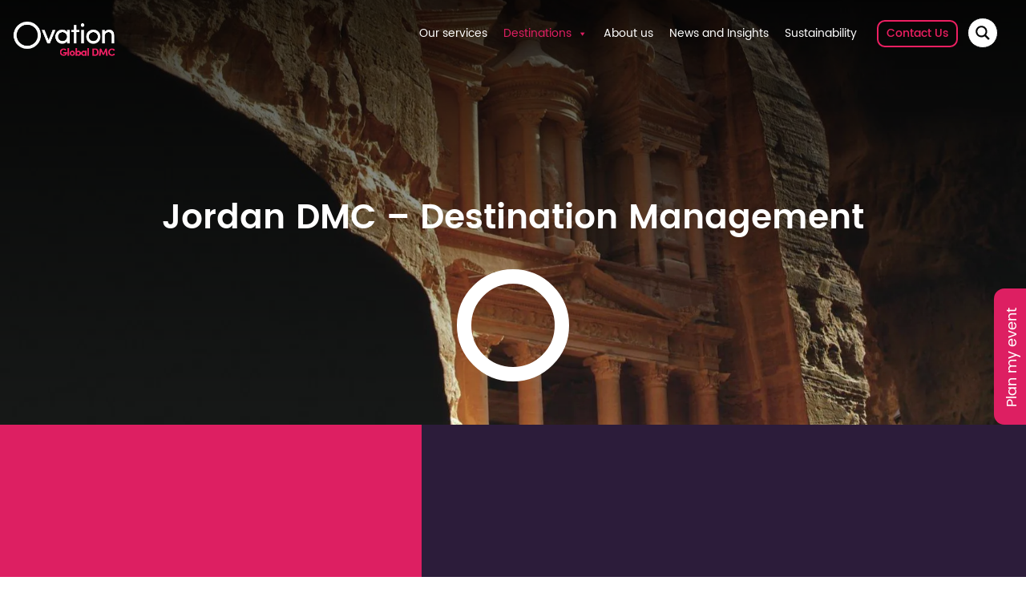

--- FILE ---
content_type: text/html; charset=UTF-8
request_url: https://ovationdmc.com/destinations/jordan/
body_size: 45798
content:
<!DOCTYPE html>
<html lang="en-US">
<head>

	<meta name="google-site-verification" content="DP2kOSrA9qSFnwVC7eQxL_qpwIa29dGnKALX8D2js7c" />
	<meta name="viewport" content="width=device-width, initial-scale=1, maximum-scale=1">
	
    <meta name="description" content="">
	<meta name="author" content="">

    <link rel="stylesheet" href="https://ovationdmc.com/wp-content/themes/ovation/css/bootstrap-3.3.5.min.css">
    <link rel="stylesheet" href="https://ovationdmc.com/wp-content/themes/ovation/css/font-awesome.min.css">
    <link rel="stylesheet" href="https://ovationdmc.com/wp-content/themes/ovation/css/slick.css">
    <link rel="stylesheet" href="https://ovationdmc.com/wp-content/themes/ovation/css/slick-theme.css">
    <link rel="stylesheet" href="https://ovationdmc.com/wp-content/themes/ovation/css/bootstrap-datetimepicker.css?v=1742396702">
    <link rel="stylesheet" href="https://ovationdmc.com/wp-content/themes/ovation/css/magnific-popup.css">
    <link rel="stylesheet" href="https://ovationdmc.com/wp-content/themes/ovation/css/font-faces.css?v=1742396696">
    <link rel="stylesheet" href="https://ovationdmc.com/wp-content/themes/ovation/css/app-template.css?v=1742396700">
    <link rel="stylesheet" href="https://ovationdmc.com/wp-content/themes/ovation/style.css?v=1768485964">
    <link rel="stylesheet" href="https://ovationdmc.com/wp-content/themes/ovation/css/responsive.css?v=1768477931">

    <script src="https://ovationdmc.com/wp-content/themes/ovation/js/jquery-2.1.4.min.js"></script>
    <script src="https://ovationdmc.com/wp-content/themes/ovation/js/bootstrap-3.3.5.min.js"></script>
    <script src="https://ovationdmc.com/wp-content/themes/ovation/js/moment.min.js"></script>
    <script src="https://ovationdmc.com/wp-content/themes/ovation/js/bootstrap-datetimepicker.js"></script>
    <script src="https://ovationdmc.com/wp-content/themes/ovation/js/slick.min.js"></script>
    <script src="https://ovationdmc.com/wp-content/themes/ovation/js/jquery.magnific-popup.min.js"></script>
    <script src="https://ovationdmc.com/wp-content/themes/ovation/js/jquery.redirect.js"></script>
    <script src="https://ovationdmc.com/wp-content/themes/ovation/js/app-template-scripts.js?v=201811211425"></script>

    <link href="https://fonts.googleapis.com/css?family=Muli:400i" rel="stylesheet">
    <link rel="apple-touch-icon" sizes="57x57" href="/apple-icon-57x57.png">
	<link rel="apple-touch-icon" sizes="60x60" href="/apple-icon-60x60.png">
	<link rel="apple-touch-icon" sizes="72x72" href="/apple-icon-72x72.png">
	<link rel="apple-touch-icon" sizes="76x76" href="/apple-icon-76x76.png">
	<link rel="apple-touch-icon" sizes="114x114" href="/apple-icon-114x114.png">
	<link rel="apple-touch-icon" sizes="120x120" href="/apple-icon-120x120.png">
	<link rel="apple-touch-icon" sizes="144x144" href="/apple-icon-144x144.png">
	<link rel="apple-touch-icon" sizes="152x152" href="/apple-icon-152x152.png">
	<link rel="apple-touch-icon" sizes="180x180" href="/apple-icon-180x180.png">
	<link rel="icon" type="image/png" sizes="192x192"  href="/android-icon-192x192.png">
	<link rel="icon" type="image/png" sizes="32x32" href="/favicon-32x32.png">
	<link rel="icon" type="image/png" sizes="96x96" href="/favicon-96x96.png">
	<link rel="icon" type="image/png" sizes="16x16" href="/favicon-16x16.png">
	<link rel="manifest" href="/manifest.json">
<meta name="msapplication-TileColor" content="#ffffff">
<meta name="msapplication-TileImage" content="/ms-icon-144x144.png">
	<link rel="pingback" href="https://ovationdmc.com/xmlrpc.php">

	<script id="mcjs" type="text/javascript">!function(c,h,i,m,p){m=c.createElement(h),p=c.getElementsByTagName(h)[0],m.async=1,m.src=i,p.parentNode.insertBefore(m,p)}(document,"script","https://chimpstatic.com/mcjs-connected/js/users/4228b564b56176829815df816/9987c038006a1b9a2e97ef244.js");</script>	

    <meta name='robots' content='index, follow, max-image-preview:large, max-snippet:-1, max-video-preview:-1' />
<style id="global-styles-inline-css">:root{--wp--preset--aspect-ratio--square: 1;--wp--preset--aspect-ratio--4-3: 4/3;--wp--preset--aspect-ratio--3-4: 3/4;--wp--preset--aspect-ratio--3-2: 3/2;--wp--preset--aspect-ratio--2-3: 2/3;--wp--preset--aspect-ratio--16-9: 16/9;--wp--preset--aspect-ratio--9-16: 9/16;--wp--preset--color--black: #000000;--wp--preset--color--cyan-bluish-gray: #abb8c3;--wp--preset--color--white: #ffffff;--wp--preset--color--pale-pink: #f78da7;--wp--preset--color--vivid-red: #cf2e2e;--wp--preset--color--luminous-vivid-orange: #ff6900;--wp--preset--color--luminous-vivid-amber: #fcb900;--wp--preset--color--light-green-cyan: #7bdcb5;--wp--preset--color--vivid-green-cyan: #00d084;--wp--preset--color--pale-cyan-blue: #8ed1fc;--wp--preset--color--vivid-cyan-blue: #0693e3;--wp--preset--color--vivid-purple: #9b51e0;--wp--preset--gradient--vivid-cyan-blue-to-vivid-purple: linear-gradient(135deg,rgb(6,147,227) 0%,rgb(155,81,224) 100%);--wp--preset--gradient--light-green-cyan-to-vivid-green-cyan: linear-gradient(135deg,rgb(122,220,180) 0%,rgb(0,208,130) 100%);--wp--preset--gradient--luminous-vivid-amber-to-luminous-vivid-orange: linear-gradient(135deg,rgb(252,185,0) 0%,rgb(255,105,0) 100%);--wp--preset--gradient--luminous-vivid-orange-to-vivid-red: linear-gradient(135deg,rgb(255,105,0) 0%,rgb(207,46,46) 100%);--wp--preset--gradient--very-light-gray-to-cyan-bluish-gray: linear-gradient(135deg,rgb(238,238,238) 0%,rgb(169,184,195) 100%);--wp--preset--gradient--cool-to-warm-spectrum: linear-gradient(135deg,rgb(74,234,220) 0%,rgb(151,120,209) 20%,rgb(207,42,186) 40%,rgb(238,44,130) 60%,rgb(251,105,98) 80%,rgb(254,248,76) 100%);--wp--preset--gradient--blush-light-purple: linear-gradient(135deg,rgb(255,206,236) 0%,rgb(152,150,240) 100%);--wp--preset--gradient--blush-bordeaux: linear-gradient(135deg,rgb(254,205,165) 0%,rgb(254,45,45) 50%,rgb(107,0,62) 100%);--wp--preset--gradient--luminous-dusk: linear-gradient(135deg,rgb(255,203,112) 0%,rgb(199,81,192) 50%,rgb(65,88,208) 100%);--wp--preset--gradient--pale-ocean: linear-gradient(135deg,rgb(255,245,203) 0%,rgb(182,227,212) 50%,rgb(51,167,181) 100%);--wp--preset--gradient--electric-grass: linear-gradient(135deg,rgb(202,248,128) 0%,rgb(113,206,126) 100%);--wp--preset--gradient--midnight: linear-gradient(135deg,rgb(2,3,129) 0%,rgb(40,116,252) 100%);--wp--preset--font-size--small: 13px;--wp--preset--font-size--medium: 20px;--wp--preset--font-size--large: 36px;--wp--preset--font-size--x-large: 42px;--wp--preset--font-size--normal: 16px;--wp--preset--font-size--huge: 60px;--wp--preset--font-size--gigantic: 80px;--wp--preset--spacing--20: 0.44rem;--wp--preset--spacing--30: 0.67rem;--wp--preset--spacing--40: 1rem;--wp--preset--spacing--50: 1.5rem;--wp--preset--spacing--60: 2.25rem;--wp--preset--spacing--70: 3.38rem;--wp--preset--spacing--80: 5.06rem;--wp--preset--shadow--natural: 6px 6px 9px rgba(0, 0, 0, 0.2);--wp--preset--shadow--deep: 12px 12px 50px rgba(0, 0, 0, 0.4);--wp--preset--shadow--sharp: 6px 6px 0px rgba(0, 0, 0, 0.2);--wp--preset--shadow--outlined: 6px 6px 0px -3px rgb(255, 255, 255), 6px 6px rgb(0, 0, 0);--wp--preset--shadow--crisp: 6px 6px 0px rgb(0, 0, 0);}:where(body) { margin: 0; }.wp-site-blocks > .alignleft { float: left; margin-right: 2em; }.wp-site-blocks > .alignright { float: right; margin-left: 2em; }.wp-site-blocks > .aligncenter { justify-content: center; margin-left: auto; margin-right: auto; }:where(.is-layout-flex){gap: 0.5em;}:where(.is-layout-grid){gap: 0.5em;}.is-layout-flow > .alignleft{float: left;margin-inline-start: 0;margin-inline-end: 2em;}.is-layout-flow > .alignright{float: right;margin-inline-start: 2em;margin-inline-end: 0;}.is-layout-flow > .aligncenter{margin-left: auto !important;margin-right: auto !important;}.is-layout-constrained > .alignleft{float: left;margin-inline-start: 0;margin-inline-end: 2em;}.is-layout-constrained > .alignright{float: right;margin-inline-start: 2em;margin-inline-end: 0;}.is-layout-constrained > .aligncenter{margin-left: auto !important;margin-right: auto !important;}.is-layout-constrained > :where(:not(.alignleft):not(.alignright):not(.alignfull)){margin-left: auto !important;margin-right: auto !important;}body .is-layout-flex{display: flex;}.is-layout-flex{flex-wrap: wrap;align-items: center;}.is-layout-flex > :is(*, div){margin: 0;}body .is-layout-grid{display: grid;}.is-layout-grid > :is(*, div){margin: 0;}body{padding-top: 0px;padding-right: 0px;padding-bottom: 0px;padding-left: 0px;}a:where(:not(.wp-element-button)){text-decoration: underline;}:root :where(.wp-element-button, .wp-block-button__link){background-color: #32373c;border-width: 0;color: #fff;font-family: inherit;font-size: inherit;font-style: inherit;font-weight: inherit;letter-spacing: inherit;line-height: inherit;padding-top: calc(0.667em + 2px);padding-right: calc(1.333em + 2px);padding-bottom: calc(0.667em + 2px);padding-left: calc(1.333em + 2px);text-decoration: none;text-transform: inherit;}:where(.wp-block-post-template.is-layout-flex){gap: 1.25em;}:where(.wp-block-post-template.is-layout-grid){gap: 1.25em;}:where(.wp-block-term-template.is-layout-flex){gap: 1.25em;}:where(.wp-block-term-template.is-layout-grid){gap: 1.25em;}:where(.wp-block-columns.is-layout-flex){gap: 2em;}:where(.wp-block-columns.is-layout-grid){gap: 2em;}:root :where(.wp-block-pullquote){font-size: 1.5em;line-height: 1.6;}.has-black-color{color: var(--wp--preset--color--black) !important;}.has-cyan-bluish-gray-color{color: var(--wp--preset--color--cyan-bluish-gray) !important;}.has-white-color{color: var(--wp--preset--color--white) !important;}.has-pale-pink-color{color: var(--wp--preset--color--pale-pink) !important;}.has-vivid-red-color{color: var(--wp--preset--color--vivid-red) !important;}.has-luminous-vivid-orange-color{color: var(--wp--preset--color--luminous-vivid-orange) !important;}.has-luminous-vivid-amber-color{color: var(--wp--preset--color--luminous-vivid-amber) !important;}.has-light-green-cyan-color{color: var(--wp--preset--color--light-green-cyan) !important;}.has-vivid-green-cyan-color{color: var(--wp--preset--color--vivid-green-cyan) !important;}.has-pale-cyan-blue-color{color: var(--wp--preset--color--pale-cyan-blue) !important;}.has-vivid-cyan-blue-color{color: var(--wp--preset--color--vivid-cyan-blue) !important;}.has-vivid-purple-color{color: var(--wp--preset--color--vivid-purple) !important;}.has-black-background-color{background-color: var(--wp--preset--color--black) !important;}.has-cyan-bluish-gray-background-color{background-color: var(--wp--preset--color--cyan-bluish-gray) !important;}.has-white-background-color{background-color: var(--wp--preset--color--white) !important;}.has-pale-pink-background-color{background-color: var(--wp--preset--color--pale-pink) !important;}.has-vivid-red-background-color{background-color: var(--wp--preset--color--vivid-red) !important;}.has-luminous-vivid-orange-background-color{background-color: var(--wp--preset--color--luminous-vivid-orange) !important;}.has-luminous-vivid-amber-background-color{background-color: var(--wp--preset--color--luminous-vivid-amber) !important;}.has-light-green-cyan-background-color{background-color: var(--wp--preset--color--light-green-cyan) !important;}.has-vivid-green-cyan-background-color{background-color: var(--wp--preset--color--vivid-green-cyan) !important;}.has-pale-cyan-blue-background-color{background-color: var(--wp--preset--color--pale-cyan-blue) !important;}.has-vivid-cyan-blue-background-color{background-color: var(--wp--preset--color--vivid-cyan-blue) !important;}.has-vivid-purple-background-color{background-color: var(--wp--preset--color--vivid-purple) !important;}.has-black-border-color{border-color: var(--wp--preset--color--black) !important;}.has-cyan-bluish-gray-border-color{border-color: var(--wp--preset--color--cyan-bluish-gray) !important;}.has-white-border-color{border-color: var(--wp--preset--color--white) !important;}.has-pale-pink-border-color{border-color: var(--wp--preset--color--pale-pink) !important;}.has-vivid-red-border-color{border-color: var(--wp--preset--color--vivid-red) !important;}.has-luminous-vivid-orange-border-color{border-color: var(--wp--preset--color--luminous-vivid-orange) !important;}.has-luminous-vivid-amber-border-color{border-color: var(--wp--preset--color--luminous-vivid-amber) !important;}.has-light-green-cyan-border-color{border-color: var(--wp--preset--color--light-green-cyan) !important;}.has-vivid-green-cyan-border-color{border-color: var(--wp--preset--color--vivid-green-cyan) !important;}.has-pale-cyan-blue-border-color{border-color: var(--wp--preset--color--pale-cyan-blue) !important;}.has-vivid-cyan-blue-border-color{border-color: var(--wp--preset--color--vivid-cyan-blue) !important;}.has-vivid-purple-border-color{border-color: var(--wp--preset--color--vivid-purple) !important;}.has-vivid-cyan-blue-to-vivid-purple-gradient-background{background: var(--wp--preset--gradient--vivid-cyan-blue-to-vivid-purple) !important;}.has-light-green-cyan-to-vivid-green-cyan-gradient-background{background: var(--wp--preset--gradient--light-green-cyan-to-vivid-green-cyan) !important;}.has-luminous-vivid-amber-to-luminous-vivid-orange-gradient-background{background: var(--wp--preset--gradient--luminous-vivid-amber-to-luminous-vivid-orange) !important;}.has-luminous-vivid-orange-to-vivid-red-gradient-background{background: var(--wp--preset--gradient--luminous-vivid-orange-to-vivid-red) !important;}.has-very-light-gray-to-cyan-bluish-gray-gradient-background{background: var(--wp--preset--gradient--very-light-gray-to-cyan-bluish-gray) !important;}.has-cool-to-warm-spectrum-gradient-background{background: var(--wp--preset--gradient--cool-to-warm-spectrum) !important;}.has-blush-light-purple-gradient-background{background: var(--wp--preset--gradient--blush-light-purple) !important;}.has-blush-bordeaux-gradient-background{background: var(--wp--preset--gradient--blush-bordeaux) !important;}.has-luminous-dusk-gradient-background{background: var(--wp--preset--gradient--luminous-dusk) !important;}.has-pale-ocean-gradient-background{background: var(--wp--preset--gradient--pale-ocean) !important;}.has-electric-grass-gradient-background{background: var(--wp--preset--gradient--electric-grass) !important;}.has-midnight-gradient-background{background: var(--wp--preset--gradient--midnight) !important;}.has-small-font-size{font-size: var(--wp--preset--font-size--small) !important;}.has-medium-font-size{font-size: var(--wp--preset--font-size--medium) !important;}.has-large-font-size{font-size: var(--wp--preset--font-size--large) !important;}.has-x-large-font-size{font-size: var(--wp--preset--font-size--x-large) !important;}.has-normal-font-size{font-size: var(--wp--preset--font-size--normal) !important;}.has-huge-font-size{font-size: var(--wp--preset--font-size--huge) !important;}.has-gigantic-font-size{font-size: var(--wp--preset--font-size--gigantic) !important;}</style><!-- Jetpack Site Verification Tags -->
<meta name="google-site-verification" content="W7VeSV_0CbyBS5quc7r4bocwlgYeofcHgGKjt-oAJX4" />

	<!-- This site is optimized with the Yoast SEO Premium plugin v26.7 (Yoast SEO v26.7) - https://yoast.com/wordpress/plugins/seo/ -->
	<title>Jordan - Ovation DMC</title>
	<meta name="description" content="Through its Strategic Partner Programme, Ovation Global DMC is pleased to work with Discovery, an Amman based DMC in Jordan focussed on creating adventures" />
	<link rel="canonical" href="https://ovationdmc.com/destinations/jordan/" />
	<meta property="og:locale" content="en_US" />
	<meta property="og:type" content="article" />
	<meta property="og:title" content="Jordan" />
	<meta property="og:description" content="Through its Strategic Partner Programme, Ovation Global DMC is pleased to work with Discovery, an Amman based DMC in Jordan focussed on creating adventures" />
	<meta property="og:url" content="https://ovationdmc.com/destinations/jordan/" />
	<meta property="og:site_name" content="Ovation DMC" />
	<meta property="article:publisher" content="https://www.facebook.com/OvationDMC/" />
	<meta property="article:modified_time" content="2025-12-03T21:54:13+00:00" />
	<meta property="og:image" content="https://ovationdmc.com/wp-content/uploads/2017/08/Picture1-1.jpg" />
	<meta property="og:image:width" content="1706" />
	<meta property="og:image:height" content="825" />
	<meta property="og:image:type" content="image/jpeg" />
	<meta name="twitter:card" content="summary_large_image" />
	<meta name="twitter:site" content="@OvationDMC" />
	<meta name="twitter:label1" content="Est. reading time" />
	<meta name="twitter:data1" content="1 minute" />
	<script type="application/ld+json" class="yoast-schema-graph">{"@context":"https://schema.org","@graph":[{"@type":"WebPage","@id":"https://ovationdmc.com/destinations/jordan/","url":"https://ovationdmc.com/destinations/jordan/","name":"Jordan - Ovation DMC","isPartOf":{"@id":"https://ovationdmc.com/#website"},"primaryImageOfPage":{"@id":"https://ovationdmc.com/destinations/jordan/#primaryimage"},"image":{"@id":"https://ovationdmc.com/destinations/jordan/#primaryimage"},"thumbnailUrl":"https://i0.wp.com/ovationdmc.com/wp-content/uploads/2017/08/Picture1-1.jpg?fit=1706%2C825&ssl=1","datePublished":"2017-08-03T13:40:51+00:00","dateModified":"2025-12-03T21:54:13+00:00","description":"Through its Strategic Partner Programme, Ovation Global DMC is pleased to work with Discovery, an Amman based DMC in Jordan focussed on creating adventures","breadcrumb":{"@id":"https://ovationdmc.com/destinations/jordan/#breadcrumb"},"inLanguage":"en-US","potentialAction":[{"@type":"ReadAction","target":["https://ovationdmc.com/destinations/jordan/"]}]},{"@type":"ImageObject","inLanguage":"en-US","@id":"https://ovationdmc.com/destinations/jordan/#primaryimage","url":"https://i0.wp.com/ovationdmc.com/wp-content/uploads/2017/08/Picture1-1.jpg?fit=1706%2C825&ssl=1","contentUrl":"https://i0.wp.com/ovationdmc.com/wp-content/uploads/2017/08/Picture1-1.jpg?fit=1706%2C825&ssl=1","width":1706,"height":825,"caption":"Ovation Jordan DMC"},{"@type":"BreadcrumbList","@id":"https://ovationdmc.com/destinations/jordan/#breadcrumb","itemListElement":[{"@type":"ListItem","position":1,"name":"Home","item":"https://ovationdmc.com/"},{"@type":"ListItem","position":2,"name":"Jordan"}]},{"@type":"WebSite","@id":"https://ovationdmc.com/#website","url":"https://ovationdmc.com/","name":"Ovationdmc.com","description":"Global Destination Management Company","potentialAction":[{"@type":"SearchAction","target":{"@type":"EntryPoint","urlTemplate":"https://ovationdmc.com/?s={search_term_string}"},"query-input":{"@type":"PropertyValueSpecification","valueRequired":true,"valueName":"search_term_string"}}],"inLanguage":"en-US"}]}</script>
	<!-- / Yoast SEO Premium plugin. -->


<link rel='dns-prefetch' href='//cdnjs.cloudflare.com' />
<link rel='dns-prefetch' href='//stats.wp.com' />
<link rel='dns-prefetch' href='//v0.wordpress.com' />
<link rel='preconnect' href='//c0.wp.com' />
<link rel='preconnect' href='//i0.wp.com' />
<link rel="alternate" title="oEmbed (JSON)" type="application/json+oembed" href="https://ovationdmc.com/wp-json/oembed/1.0/embed?url=https%3A%2F%2Fovationdmc.com%2Fdestinations%2Fjordan%2F" />
<link rel="alternate" title="oEmbed (XML)" type="text/xml+oembed" href="https://ovationdmc.com/wp-json/oembed/1.0/embed?url=https%3A%2F%2Fovationdmc.com%2Fdestinations%2Fjordan%2F&#038;format=xml" />
		<style>
			.lazyload,
			.lazyloading {
				max-width: 100%;
			}
		</style>
		<style id='wp-img-auto-sizes-contain-inline-css' type='text/css'>
img:is([sizes=auto i],[sizes^="auto," i]){contain-intrinsic-size:3000px 1500px}
/*# sourceURL=wp-img-auto-sizes-contain-inline-css */
</style>
<style id='wp-emoji-styles-inline-css' type='text/css'>

	img.wp-smiley, img.emoji {
		display: inline !important;
		border: none !important;
		box-shadow: none !important;
		height: 1em !important;
		width: 1em !important;
		margin: 0 0.07em !important;
		vertical-align: -0.1em !important;
		background: none !important;
		padding: 0 !important;
	}
/*# sourceURL=wp-emoji-styles-inline-css */
</style>
<style id='wp-block-library-inline-css' type='text/css'>
:root{--wp-block-synced-color:#7a00df;--wp-block-synced-color--rgb:122,0,223;--wp-bound-block-color:var(--wp-block-synced-color);--wp-editor-canvas-background:#ddd;--wp-admin-theme-color:#007cba;--wp-admin-theme-color--rgb:0,124,186;--wp-admin-theme-color-darker-10:#006ba1;--wp-admin-theme-color-darker-10--rgb:0,107,160.5;--wp-admin-theme-color-darker-20:#005a87;--wp-admin-theme-color-darker-20--rgb:0,90,135;--wp-admin-border-width-focus:2px}@media (min-resolution:192dpi){:root{--wp-admin-border-width-focus:1.5px}}.wp-element-button{cursor:pointer}:root .has-very-light-gray-background-color{background-color:#eee}:root .has-very-dark-gray-background-color{background-color:#313131}:root .has-very-light-gray-color{color:#eee}:root .has-very-dark-gray-color{color:#313131}:root .has-vivid-green-cyan-to-vivid-cyan-blue-gradient-background{background:linear-gradient(135deg,#00d084,#0693e3)}:root .has-purple-crush-gradient-background{background:linear-gradient(135deg,#34e2e4,#4721fb 50%,#ab1dfe)}:root .has-hazy-dawn-gradient-background{background:linear-gradient(135deg,#faaca8,#dad0ec)}:root .has-subdued-olive-gradient-background{background:linear-gradient(135deg,#fafae1,#67a671)}:root .has-atomic-cream-gradient-background{background:linear-gradient(135deg,#fdd79a,#004a59)}:root .has-nightshade-gradient-background{background:linear-gradient(135deg,#330968,#31cdcf)}:root .has-midnight-gradient-background{background:linear-gradient(135deg,#020381,#2874fc)}:root{--wp--preset--font-size--normal:16px;--wp--preset--font-size--huge:42px}.has-regular-font-size{font-size:1em}.has-larger-font-size{font-size:2.625em}.has-normal-font-size{font-size:var(--wp--preset--font-size--normal)}.has-huge-font-size{font-size:var(--wp--preset--font-size--huge)}.has-text-align-center{text-align:center}.has-text-align-left{text-align:left}.has-text-align-right{text-align:right}.has-fit-text{white-space:nowrap!important}#end-resizable-editor-section{display:none}.aligncenter{clear:both}.items-justified-left{justify-content:flex-start}.items-justified-center{justify-content:center}.items-justified-right{justify-content:flex-end}.items-justified-space-between{justify-content:space-between}.screen-reader-text{border:0;clip-path:inset(50%);height:1px;margin:-1px;overflow:hidden;padding:0;position:absolute;width:1px;word-wrap:normal!important}.screen-reader-text:focus{background-color:#ddd;clip-path:none;color:#444;display:block;font-size:1em;height:auto;left:5px;line-height:normal;padding:15px 23px 14px;text-decoration:none;top:5px;width:auto;z-index:100000}html :where(.has-border-color){border-style:solid}html :where([style*=border-top-color]){border-top-style:solid}html :where([style*=border-right-color]){border-right-style:solid}html :where([style*=border-bottom-color]){border-bottom-style:solid}html :where([style*=border-left-color]){border-left-style:solid}html :where([style*=border-width]){border-style:solid}html :where([style*=border-top-width]){border-top-style:solid}html :where([style*=border-right-width]){border-right-style:solid}html :where([style*=border-bottom-width]){border-bottom-style:solid}html :where([style*=border-left-width]){border-left-style:solid}html :where(img[class*=wp-image-]){height:auto;max-width:100%}:where(figure){margin:0 0 1em}html :where(.is-position-sticky){--wp-admin--admin-bar--position-offset:var(--wp-admin--admin-bar--height,0px)}@media screen and (max-width:600px){html :where(.is-position-sticky){--wp-admin--admin-bar--position-offset:0px}}
/*wp_block_styles_on_demand_placeholder:6977aaf8a183c*/
/*# sourceURL=wp-block-library-inline-css */
</style>
<link rel='stylesheet' id='contact-form-7-css' href='https://ovationdmc.com/wp-content/plugins/contact-form-7/includes/css/styles.css?ver=6.1.4' type='text/css' media='all' />
<link rel='stylesheet' id='jobopportunities-css' href='https://ovationdmc.com/wp-content/plugins/job-opportunities/assets/css/job-opportunities.css?ver=1.3' type='text/css' media='all' />
<link rel='stylesheet' id='cookie-law-info-css' href='https://ovationdmc.com/wp-content/plugins/webtoffee-gdpr-cookie-consent/public/css/cookie-law-info-public.css?ver=2.3.9' type='text/css' media='all' />
<link rel='stylesheet' id='cookie-law-info-gdpr-css' href='https://ovationdmc.com/wp-content/plugins/webtoffee-gdpr-cookie-consent/public/css/cookie-law-info-gdpr.css?ver=2.3.9' type='text/css' media='all' />
<style id='cookie-law-info-gdpr-inline-css' type='text/css'>
.cli-modal-content, .cli-tab-content { background-color: #ffffff; }.cli-privacy-content-text, .cli-modal .cli-modal-dialog, .cli-tab-container p, a.cli-privacy-readmore { color: #000000; }.cli-tab-header { background-color: #f2f2f2; }.cli-tab-header, .cli-tab-header a.cli-nav-link,span.cli-necessary-caption,.cli-switch .cli-slider:after { color: #000000; }.cli-switch .cli-slider:before { background-color: #ffffff; }.cli-switch input:checked + .cli-slider:before { background-color: #ffffff; }.cli-switch .cli-slider { background-color: #e3e1e8; }.cli-switch input:checked + .cli-slider { background-color: #28a745; }.cli-modal-close svg { fill: #000000; }.cli-tab-footer .wt-cli-privacy-accept-all-btn { background-color: #00acad; color: #ffffff}.cli-tab-footer .wt-cli-privacy-accept-btn { background-color: #00acad; color: #ffffff}.cli-tab-header a:before{ border-right: 1px solid #000000; border-bottom: 1px solid #000000; }
/*# sourceURL=cookie-law-info-gdpr-inline-css */
</style>
<link rel='stylesheet' id='megamenu-css' href='https://ovationdmc.com/wp-content/uploads/maxmegamenu/style.css?ver=a6f840' type='text/css' media='all' />
<link rel='stylesheet' id='dashicons-css' href='https://c0.wp.com/c/6.9/wp-includes/css/dashicons.min.css' type='text/css' media='all' />
<link rel='stylesheet' id='select2-css-css' href='https://cdnjs.cloudflare.com/ajax/libs/select2/4.0.13/css/select2.min.css?ver=6.9' type='text/css' media='all' />
<link rel='stylesheet' id='wpdreams-asp-basic-css' href='https://ovationdmc.com/wp-content/plugins/ajax-search-pro/css/style.basic.css?ver=qDxcpv' type='text/css' media='all' />
<link rel='stylesheet' id='wpdreams-asp-chosen-css' href='https://ovationdmc.com/wp-content/plugins/ajax-search-pro/css/chosen/chosen.css?ver=qDxcpv' type='text/css' media='all' />
<link rel='stylesheet' id='wpdreams-ajaxsearchpro-instances-css' href='https://ovationdmc.com/wp-content/uploads/asp_upload/style.instances.css?ver=qDxcpv' type='text/css' media='all' />
<script type="text/javascript" src="https://ovationdmc.com/wp-content/plugins/job-opportunities/assets/js/custom-fields.js?ver=1.1" id="custom_job_opportunities-js"></script>
<script type="text/javascript" src="https://c0.wp.com/c/6.9/wp-includes/js/jquery/jquery.min.js" id="jquery-core-js"></script>
<script type="text/javascript" src="https://c0.wp.com/c/6.9/wp-includes/js/jquery/jquery-migrate.min.js" id="jquery-migrate-js"></script>
<script type="text/javascript" id="cookie-law-info-js-extra">
/* <![CDATA[ */
var Cli_Data = {"nn_cookie_ids":[],"non_necessary_cookies":[],"cookielist":{"necessary":{"id":632,"status":true,"priority":0,"title":"Necessary","strict":true,"default_state":false,"ccpa_optout":false,"loadonstart":false},"functional":{"id":633,"status":true,"priority":5,"title":"Functional","strict":false,"default_state":false,"ccpa_optout":false,"loadonstart":false},"performance":{"id":634,"status":true,"priority":4,"title":"Performance","strict":false,"default_state":false,"ccpa_optout":false,"loadonstart":false},"analytics":{"id":635,"status":true,"priority":3,"title":"Analytics","strict":false,"default_state":false,"ccpa_optout":false,"loadonstart":false},"advertisement":{"id":636,"status":true,"priority":2,"title":"Advertisement","strict":false,"default_state":false,"ccpa_optout":false,"loadonstart":false},"others":{"id":637,"status":true,"priority":1,"title":"Others","strict":false,"default_state":false,"ccpa_optout":false,"loadonstart":false}},"ajax_url":"https://ovationdmc.com/wp-admin/admin-ajax.php","current_lang":"en","security":"aee58006ff","eu_countries":["GB"],"geoIP":"enabled","use_custom_geolocation_api":"","custom_geolocation_api":"https://geoip.cookieyes.com/geoip/checker/result.php","consentVersion":"2","strictlyEnabled":["necessary","obligatoire"],"cookieDomain":"","privacy_length":"250","ccpaEnabled":"","ccpaRegionBased":"","ccpaBarEnabled":"","ccpaType":"gdpr","triggerDomRefresh":"","secure_cookies":""};
var log_object = {"ajax_url":"https://ovationdmc.com/wp-admin/admin-ajax.php"};
//# sourceURL=cookie-law-info-js-extra
/* ]]> */
</script>
<script type="text/javascript" src="https://ovationdmc.com/wp-content/plugins/webtoffee-gdpr-cookie-consent/public/js/cookie-law-info-public.js?ver=2.3.9" id="cookie-law-info-js"></script>
<script type="text/javascript" id="artesans_ajax-js-extra">
/* <![CDATA[ */
var ajax_object = {"uri":"https://ovationdmc.com/wp-content/themes/ovation","ajax_url":"https://ovationdmc.com/wp-admin/admin-ajax.php"};
//# sourceURL=artesans_ajax-js-extra
/* ]]> */
</script>
<script type="text/javascript" src="https://ovationdmc.com/wp-content/themes/ovation/js/ajax-v2.js?ver=1.1" id="artesans_ajax-js"></script>
<link rel="https://api.w.org/" href="https://ovationdmc.com/wp-json/" /><link rel="EditURI" type="application/rsd+xml" title="RSD" href="https://ovationdmc.com/xmlrpc.php?rsd" />
<meta name="generator" content="WordPress 6.9" />
<!-- Stream WordPress user activity plugin v4.1.1 -->
<script type="text/javascript">
(function(url){
	if(/(?:Chrome\/26\.0\.1410\.63 Safari\/537\.31|WordfenceTestMonBot)/.test(navigator.userAgent)){ return; }
	var addEvent = function(evt, handler) {
		if (window.addEventListener) {
			document.addEventListener(evt, handler, false);
		} else if (window.attachEvent) {
			document.attachEvent('on' + evt, handler);
		}
	};
	var removeEvent = function(evt, handler) {
		if (window.removeEventListener) {
			document.removeEventListener(evt, handler, false);
		} else if (window.detachEvent) {
			document.detachEvent('on' + evt, handler);
		}
	};
	var evts = 'contextmenu dblclick drag dragend dragenter dragleave dragover dragstart drop keydown keypress keyup mousedown mousemove mouseout mouseover mouseup mousewheel scroll'.split(' ');
	var logHuman = function() {
		if (window.wfLogHumanRan) { return; }
		window.wfLogHumanRan = true;
		var wfscr = document.createElement('script');
		wfscr.type = 'text/javascript';
		wfscr.async = true;
		wfscr.src = url + '&r=' + Math.random();
		(document.getElementsByTagName('head')[0]||document.getElementsByTagName('body')[0]).appendChild(wfscr);
		for (var i = 0; i < evts.length; i++) {
			removeEvent(evts[i], logHuman);
		}
	};
	for (var i = 0; i < evts.length; i++) {
		addEvent(evts[i], logHuman);
	}
})('//ovationdmc.com/?wordfence_lh=1&hid=2E04A367CA90CE463BE8A3B6419A1DFC');
</script>	<style>img#wpstats{display:none}</style>
				<script>
			document.documentElement.className = document.documentElement.className.replace('no-js', 'js');
		</script>
				<style>
			.no-js img.lazyload {
				display: none;
			}

			figure.wp-block-image img.lazyloading {
				min-width: 150px;
			}

			.lazyload,
			.lazyloading {
				--smush-placeholder-width: 100px;
				--smush-placeholder-aspect-ratio: 1/1;
				width: var(--smush-image-width, var(--smush-placeholder-width)) !important;
				aspect-ratio: var(--smush-image-aspect-ratio, var(--smush-placeholder-aspect-ratio)) !important;
			}

						.lazyload, .lazyloading {
				opacity: 0;
			}

			.lazyloaded {
				opacity: 1;
				transition: opacity 400ms;
				transition-delay: 0ms;
			}

					</style>
		                <link href='//fonts.googleapis.com/css?family=Open+Sans:300|Open+Sans:400|Open+Sans:700' rel='stylesheet' type='text/css'>
                
<!-- Meta Pixel Code -->
<script type="text/plain" data-cli-class="cli-blocker-script" data-cli-label="Facebook Pixel Code"  data-cli-script-type="advertisement" data-cli-block="true" data-cli-block-if-ccpa-optout="false" data-cli-element-position="head">
!function(f,b,e,v,n,t,s){if(f.fbq)return;n=f.fbq=function(){n.callMethod?
n.callMethod.apply(n,arguments):n.queue.push(arguments)};if(!f._fbq)f._fbq=n;
n.push=n;n.loaded=!0;n.version='2.0';n.queue=[];t=b.createElement(e);t.async=!0;
t.src=v;s=b.getElementsByTagName(e)[0];s.parentNode.insertBefore(t,s)}(window,
document,'script','https://connect.facebook.net/en_US/fbevents.js');
</script>
<!-- End Meta Pixel Code -->
<script type="text/plain" data-cli-class="cli-blocker-script" data-cli-label="Facebook Pixel Code"  data-cli-script-type="advertisement" data-cli-block="true" data-cli-block-if-ccpa-optout="false" data-cli-element-position="head">var url = window.location.origin + '?ob=open-bridge';
            fbq('set', 'openbridge', '900835627388756', url);
fbq('init', '900835627388756', {}, {
    "agent": "wordpress-6.9-4.1.5"
})</script><script type="text/plain" data-cli-class="cli-blocker-script" data-cli-label="Facebook Pixel Code"  data-cli-script-type="advertisement" data-cli-block="true" data-cli-block-if-ccpa-optout="false" data-cli-element-position="head">
    fbq('track', 'PageView', []);
  </script><!-- Google Tag Manager -->
<script>
  window.dataLayer = window.dataLayer || [];
  function gtag(){dataLayer.push(arguments);}
  gtag('consent', 'default', {
    'ad_storage': 'denied',
    'analytics_storage': 'denied',
    'ad_user_data': 'denied',
    'ad_personalization': 'denied',
    'wait_for_update': 2000
  });
</script>

<script>(function(w,d,s,l,i){w[l]=w[l]||[];w[l].push({'gtm.start':
new Date().getTime(),event:'gtm.js'});var f=d.getElementsByTagName(s)[0],
j=d.createElement(s),dl=l!='dataLayer'?'&l='+l:'';j.async=true;j.src=
'https://www.googletagmanager.com/gtm.js?id='+i+dl;f.parentNode.insertBefore(j,f);
})(window,document,'script','dataLayer','GTM-PL2XGKBG');</script>
<!-- End Google Tag Manager -->
<script>
(function () {
  window.dataLayer = window.dataLayer || [];

  // Intercepta pushes al dataLayer para detectar el evento del CMP
  var originalPush = window.dataLayer.push;
  window.dataLayer.push = function () {
    for (var i = 0; i < arguments.length; i++) {
      var obj = arguments[i];

      if (obj && obj.event === 'cookie_consent_update' && obj.consent_data) {
        var cd = obj.consent_data;

        // Ajusta aquí el mapeo según categorías reales del CMP
        var analytics = cd.performance ? 'granted' : 'denied';

        // Si tu CMP tiene "marketing" o similar, úsalo. Si no, lo dejamos en denied.
        var ads = (cd.marketing || cd.advertising) ? 'granted' : 'denied';

        if (typeof gtag === 'function') {
          gtag('consent', 'update', {
            'analytics_storage': analytics,
            'ad_storage': ads,
            'ad_user_data': ads,
            'ad_personalization': ads
          });
        }
      }
    }
    return originalPush.apply(window.dataLayer, arguments);
  };
})();
</script>
<style class="wpcode-css-snippet">@media (max-width: 1199px) {
    #mega-menu-wrap-primary .mega-menu-toggle .mega-toggle-block
    {
			display: none !important;
	  }
}
</style>            <style type="text/css">
                <!--
                @font-face {
                    font-family: 'asppsicons2';
                    src: url('https://ovationdmc.com/wp-content/plugins/ajax-search-pro/css/fonts/icons/icons2.eot');
                    src: url('https://ovationdmc.com/wp-content/plugins/ajax-search-pro/css/fonts/icons/icons2.eot?#iefix') format('embedded-opentype'),
                    url('https://ovationdmc.com/wp-content/plugins/ajax-search-pro/css/fonts/icons/icons2.woff2') format('woff2'),
                    url('https://ovationdmc.com/wp-content/plugins/ajax-search-pro/css/fonts/icons/icons2.woff') format('woff'),
                    url('https://ovationdmc.com/wp-content/plugins/ajax-search-pro/css/fonts/icons/icons2.ttf') format('truetype'),
                    url('https://ovationdmc.com/wp-content/plugins/ajax-search-pro/css/fonts/icons/icons2.svg#icons') format('svg');
                    font-weight: normal;
                    font-style: normal;
                }
                .asp_m{height: 0;}                -->
            </style>
                        <script type="text/javascript">
                if ( typeof _ASP !== "undefined" && _ASP !== null && typeof _ASP.initialize !== "undefined" )
                    _ASP.initialize();
            </script>
            <link rel="icon" href="https://i0.wp.com/ovationdmc.com/wp-content/uploads/2019/07/cropped-Circle-1-5.png?fit=32%2C32&#038;ssl=1" sizes="32x32" />
<link rel="icon" href="https://i0.wp.com/ovationdmc.com/wp-content/uploads/2019/07/cropped-Circle-1-5.png?fit=192%2C192&#038;ssl=1" sizes="192x192" />
<link rel="apple-touch-icon" href="https://i0.wp.com/ovationdmc.com/wp-content/uploads/2019/07/cropped-Circle-1-5.png?fit=180%2C180&#038;ssl=1" />
<meta name="msapplication-TileImage" content="https://i0.wp.com/ovationdmc.com/wp-content/uploads/2019/07/cropped-Circle-1-5.png?fit=270%2C270&#038;ssl=1" />
		<style type="text/css" id="wp-custom-css">
			/* Margen general */
.m-0 { margin: 0 !important; }
.m-1 { margin: 0.25rem !important; }
.m-2 { margin: 0.5rem !important; }
.m-3 { margin: 1rem !important; }
.m-4 { margin: 1.5rem !important; }
.m-5 { margin: 3rem !important; }

/* Margen top */
.mt-0 { margin-top: 0 !important; }
.mt-1 { margin-top: 0.25rem !important; }
.mt-2 { margin-top: 0.5rem !important; }
.mt-3 { margin-top: 1rem !important; }
.mt-4 { margin-top: 1.5rem !important; }
.mt-5 { margin-top: 3rem !important; }

/* Margen bottom */
.mb-0 { margin-bottom: 0 !important; }
.mb-1 { margin-bottom: 0.25rem !important; }
.mb-2 { margin-bottom: 0.5rem !important; }
.mb-3 { margin-bottom: 1rem !important; }
.mb-4 { margin-bottom: 1.5rem !important; }
.mb-5 { margin-bottom: 3rem !important; }

/* Margen left (start) */
.ml-0, .ms-0 { margin-left: 0 !important; }
.ml-1, .ms-1 { margin-left: 0.25rem !important; }
.ml-2, .ms-2 { margin-left: 0.5rem !important; }
.ml-3, .ms-3 { margin-left: 1rem !important; }
.ml-4, .ms-4 { margin-left: 1.5rem !important; }
.ml-5, .ms-5 { margin-left: 3rem !important; }

/* Margen right (end) */
.mr-0, .me-0 { margin-right: 0 !important; }
.mr-1, .me-1 { margin-right: 0.25rem !important; }
.mr-2, .me-2 { margin-right: 0.5rem !important; }
.mr-3, .me-3 { margin-right: 1rem !important; }
.mr-4, .me-4 { margin-right: 1.5rem !important; }
.mr-5, .me-5 { margin-right: 3rem !important; }

#ajaxsearchpro1_1,#ajaxsearchpro1_2,div.asp_m.asp_m_1 {
    right: 20px;
}


.destinations-template-default .section-intro-country a {
    color: #DD1F62;
}

.main-contact .section-contact h3 {
    font-weight: inherit;
    font-size: inherit;
}
#mega-menu-wrap-primary #mega-menu-primary>li.mega-btn-lined>a.mega-menu-link {
    border: #ed1f62 2px solid !important;
    font-weight: 600 !important;
    line-height: 30px !important;
    color: #ed1f62 !important;
    -webkit-border-radius: 10px !important;
    border-radius: 10px !important;
    padding: 0 10px !important;
    font-size: 14px !important;
    -webkit-transition: 0.6s all ease !important;
    transition: 0.6s all ease !important;
}
.header .btn-lined {
    margin: 3px 70px 0 15px !important;
}

#mega-menu-wrap-primary #mega-menu-primary>li.mega-menu-item>a.mega-menu-link {
    height: inherit !important;
	}

#mega-menu-wrap-primary #mega-menu-primary>li.mega-menu-tabbed>ul.mega-sub-menu>li.mega-menu-item>ul.mega-sub-menu>li.mega-menu-item>a.mega-menu-link {
    display: none !important;
		}


.header.white-menu #mega-menu-wrap-primary #mega-menu-primary > li.mega-menu-item:not(.mega-btn-lined) > a.mega-menu-link {
    color: black !important;
}

@media only screen and (max-width: 768px) {
	
	.section-contact-us h3 {
    font-size: 20px;
    margin-bottom: 20px;
}
	
	
	
img.alignleft.wp-image-24928 {
    display: block;
    justify-self: center;
    margin-bottom: 20px !important;
}
	
	
	
	.section-intro-country .col-right {
        margin-bottom: inherit;
        padding-bottom: 30px;
    }
	
	.services-section .col-service ul li img {
    left: 15px !important;
}
	
	
	.section-strategic .row {
    /* order: 1; */
    display: flex
;
    flex-direction: column-reverse;
}
	
	.section-strategic .row {
    /* order: 1; */
    display: flex
;
    flex-direction: column-reverse;
}
	
	.footer .footer-top ul.menu-footer a:hover:before {
		display: none;
	}
	.table-row .col-left, .table-row .col-right {
    display: inline-block !important;
}
	
	.section-intro-country .col-left, .section-intro-country .col-right {
    min-height: inherit;
}
	
	
.section-whatwedo .col-right h4 span::after, .services-section h4 span::after {
    content: "" !important;

}

	.section-whatwedo .col-right h4 span {
		display: block !important;
		margin-bottom: 0px !important;

}


	.table-row .col-left, .table-row .col-right {
    display: block;
}
	
	.custom-card {
                flex-direction: row;
                text-align: left;
            }
	
	
button#goToDestination.btn {
    margin: 0px !important;
}
	span.select2.select2-container.select2-container--default {
    width: 100% !important;
    margin-bottom: 10px !important;
}
	.selector-destination {
    display: block !important;
    width: 100% !important;
}
	
	
	    .section-destinations .col-left {
        position: relative;
        padding: 40px 40px 40px 70px;
        width: 430px;
        text-align: center;
    }
	
	
	
.center-caption a {
    font-size: 16px !important;
	padding:8px 30px !important
}
	
		
.center-caption a svg{
	width: 20px;
}
	
	

	
	
	
	.section-slider-home .slider-caption .center-caption h2 {
    font-size: 20px !important;
    width: 90% !important;
    margin: 0px auto;
		line-height: 26px !important;
		
}
	
	
    #mega-menu-wrap-primary:has(.mega-menu-open) #mega-menu-primary[data-effect-mobile^="slide_"]+button.mega-close:before {
        top: 22px;
        position: relative;
        left: 40px;
			font-size: 50px;
    }
	
	#mega-menu-wrap-primary #mega-menu-primary>li.mega-menu-tabbed>ul.mega-sub-menu>li.mega-menu-item>ul.mega-sub-menu>li.mega-menu-item {
    padding: 0px 15px 0px 15px !important;
}
	.mega-sub-menu li.mega-menu-item a.mega-menu-link {
    padding-bottom: 5px !important;
    padding-top: 5px !important;
    padding-left: 20px !important;
}
	
	.header.white-menu #mega-menu-wrap-primary #mega-menu-primary > li.mega-menu-item:not(.mega-btn-lined) > a.mega-menu-link {
    color: white !important;
}
	
	.custom-card {
		 display: flex;
            align-items: center;
            flex-direction: column; /* Modo móvil (vertical) */
            text-align: center;
		
       
                text-align: left;
            }
            .custom-card img {
                margin-bottom: 0;
                margin-right: 15px;
							object-fit: cover;
            }
            .custom-card .content {
                flex-grow: 1;
            }
	
	
	
}



.section-slider-home .slider-caption .center-caption h2 {
    font-size: 40px;
    width: 900px;
    margin: 0px auto;
}

	
.slider-caption h3 {
    margin-bottom: 20px;
    font-size: 24px;
}



.section-slider-home.active-animation .slider-caption .center-caption h3 span {
    -webkit-transform: translateY(0);
    -moz-transform: translateY(0);
    -ms-transform: translateY(0);
    transform: translateY(0);
    opacity: 1;
}

.section-slider-home .slider-caption .center-caption h3 span {
    -webkit-transform: translateY(-50px);
    -moz-transform: translateY(-50px);
    -ms-transform: translateY(-50px);
    opacity: 0;
    display: inline-block;
    -webkit-transition: 0.6s all ease;
    transition: 0.6s all ease;
}


.section-slider-home .slider-caption .center-caption h3 span {
    -webkit-transform: translateY(-50px);
    -moz-transform: translateY(-50px);
    -ms-transform: translateY(-50px);
    opacity: 0;
    display: inline-block;
    -webkit-transition: 0.6s all ease;
    transition: 0.6s all ease;
}

.section-slider-home .slider-caption .center-caption h3 span {
    -webkit-transition-delay: 0.6s;
    transition-delay: 1.5s;
}



.section-slider-home .slider-caption .center-caption h2 span {
    -webkit-transform: translateY(-50px);
    -moz-transform: translateY(-50px);
    -ms-transform: translateY(-50px);
    opacity: 0;
    display: inline-block;
    -webkit-transition: 0.6s all ease;
    transition: 0.6s all ease;
	
}

.section-slider-home .slider-caption .center-caption h3 strong {
    -webkit-transform: translateY(-50px);
    -moz-transform: translateY(-50px);
    -ms-transform: translateY(-50px);
    opacity: 0;
    display: inline-block;
    -webkit-transition: 0.6s all ease;
    transition: 0.6s all ease;
}


.section-slider-home.active-animation .slider-caption .center-caption h3 strong {
    -webkit-transform: translateY(0);
    -moz-transform: translateY(0);
    -ms-transform: translateY(0);
    transform: translateY(0);
    opacity: 1;
}

.section-slider-home.active-animation .slider-caption .center-caption h3 strong {
    -webkit-transition-delay: 1.5s;
    transition-delay: 1s;
}






.center-caption a {
    background-color: #dd1f62;
    padding: 20px 60px;
    margin-top: 20px !important;
    font-size: 26px;
    color: #fff;
    border-radius: 100px;
    display: inline-flex;
    align-items: center;
    text-decoration: none;
	gap: 5px;
	
	
	-webkit-transform: translateY(50px);
    -moz-transform: translateY(50px);
    -ms-transform: translateY(50px);
    opacity: 0;
    -webkit-transition: 0.6s all ease;
    transition: 0.6s all ease;
	-webkit-transition-delay: 0s !important;
    transition-delay: 0s !important;
}




.section-slider-home.active-animation .center-caption a  {
    -webkit-transform: translateY(0);
    -moz-transform: translateY(0);
    -ms-transform: translateY(0);
    transform: translateY(0);
    opacity: 1;
	-webkit-transition-delay: 2.5s;
    transition-delay: 2.5s;
}








 .center-caption a svg {
            transition: transform 0.3s ease;
        }

        .center-caption a:hover svg {
            transform: translateX(20px); /* Mueve la flecha 20px a la derecha */
        }

.center-caption a:hover {
    background-color: #fff !important;
    color: #dd1f62 !important;
	-webkit-transition-delay: 0s !important;
    transition-delay: 0s !important;
}

#mega-menu-wrap-primary #mega-menu-primary>li.mega-menu-tabbed>ul.mega-sub-menu>li.mega-menu-item>a.mega-menu-link::before {
    content: "";
    display: inline-block;
    width: 25px; /* Tamaño del icono */
    height: 25px;
    background-image: url("data:image/svg+xml,%3Csvg version='1.1' id='Capa_1' xmlns='http://www.w3.org/2000/svg' xmlns:xlink='http://www.w3.org/1999/xlink' x='0px' y='0px' width='25px' height='25px' viewBox='0 0 25 25' enable-background='new 0 0 25 25' xml:space='preserve'%3E%3Cg%3E%3Cpath fill='%23FFFFFF' d='M12.5,24.244c-6.477,0-11.745-5.268-11.745-11.744c0-6.476,5.269-11.744,11.745-11.744 c6.476,0,11.744,5.269,11.744,11.744C24.244,18.977,18.977,24.244,12.5,24.244z M12.5,3.605c-4.905,0-8.896,3.99-8.896,8.895 s3.99,8.895,8.896,8.895c4.904,0,8.894-3.99,8.894-8.895S17.404,3.605,12.5,3.605z'/%3E%3C/g%3E%3Cpath fill='%23FFFFFF' d='M16.572,11.86v1.279H13.18v3.439H11.82V13.14H8.428V11.86h3.393V8.421h1.359v3.439H16.572z'/%3E%3C/svg%3E");
    background-size: contain;
    background-repeat: no-repeat;
    background-position: center;
    margin-right: 8px; /* Espacio entre el icono y el texto */
    vertical-align: middle;
}
.section-whatwedo .col-right h4 span:before, .section-destinations .col-right h3:before  { display:none; }


.section-whatwedo .col-right h4 span:not(:last-child)::after {
    content: "●"; /* Símbolo de círculo */
    font-size: 16px;
    color: black;
    position: absolute;
    right: -15px; /* Ajuste de posición */
    top: 40%;
    transform: translateY(-50%);
	color: #dd1f62;
}

span.select2-selection.select2-selection--single {
    border: none;
    border-radius: 27px;
    padding: 14px;
    height: 54px;
    font-size: 20px;
}
.selector-destination {
    display: flex;
	margin-bottom:20px
}

.select2-container--default .select2-selection--single .select2-selection__arrow b {
    border-color: #888 transparent transparent transparent;
    border-style: solid;
    border-width: 10px 8px 0 8px;
    height: 0;
    left: 10%;
    margin-left: -15px;
    margin-top: 10px;
    position: absolute;
    top: 50%;
    width: 0;
}

button#goToDestination {
    background-color: #2c1c3a;
    border: none;
    font-size: 20px;
    padding: 13px 60px;
}

.section-destinations .col-right h3 {
    margin-bottom: 20px;
}

.select2-dropdown {
    border: none;
    padding: 0px 10px 10px 10px ;
	
}
.select2-container--default .select2-search--dropdown .select2-search__field {
    border: none;
    background-color: #e5dcee;
    padding: 10px;
    margin-bottom: 10px;
	font-size:16px !important;
}

.select2-container--default .select2-results__option--highlighted[aria-selected] {
    background-color: #2c1c3a;
    color: white;
}
.select2-container--default.select2-container--open .select2-selection--single .select2-selection__arrow b {
    border-color: transparent transparent #888 transparent;
    border-width: 0 8px 10px 8px;
}


.custom-card {
            background: white;
            padding: 15px;
            border-radius: 10px;
            display: flex;
            align-items: center;
            margin-bottom: 20px;
	gap: 10px;
        }
        .custom-card img {
            width: 120px;
            height: 120px;
            border-radius: 50%;
            object-fit: cover;
            margin-right: 15px;
        }
        .custom-card .content {
            flex-grow: 1;
        }


.custom-card h3 {
    color: #2f1f3f;
    margin-bottom: 8px !important;
    font-size: 18px !important;
    line-height: 20px !important;
}

.custom-card p {
    color: #2f1f3f;
    font-size: 14px !important;
    line-height: 20px !important;
margin-bottom: 0px !important;
}

a.btn-pink.open-modal {
    color: #fff !important;
        min-width: 160px !important;
    padding: 10px 20px;
    text-align: center;
}

.destination-contact h3 {
    margin-bottom: 10px !important;
}


.section-intro-country .col-left, .section-intro-country .col-right {
    min-height: 920px !important;
}

.section-intro-country .col-right .destination-social {
    margin-top: 10px;
}

.section-intro-country .content-text ul li:before {
    content: "";
    display: inline-block;
    width: 20px;
    height: 20px;
    background-image: url("data:image/svg+xml,%3Csvg width='25' height='25' viewBox='0 0 25 25' fill='none' xmlns='http://www.w3.org/2000/svg'%3E%3Cg clip-path='url(%23clip0_60_2)'%3E%3Cpath d='M12.5 24.244C6.023 24.244 0.755005 18.976 0.755005 12.5C0.755005 6.024 6.024 0.755997 12.5 0.755997C18.976 0.755997 24.244 6.025 24.244 12.5C24.244 18.977 18.977 24.244 12.5 24.244ZM12.5 3.605C7.595 3.605 3.604 7.595 3.604 12.5C3.604 17.405 7.594 21.395 12.5 21.395C17.404 21.395 21.394 17.405 21.394 12.5C21.394 7.595 17.404 3.605 12.5 3.605Z' fill='white'/%3E%3C/g%3E%3Cdefs%3E%3CclipPath id='clip0_60_2'%3E%3Crect width='25' height='25' fill='white'/%3E%3C/clipPath%3E%3C/defs%3E%3C/svg%3E");
    background-size: contain;
    background-repeat: no-repeat;
    margin-right: 8px;
}

.section-video-country h3 {
    color: #dd1f62;
}
.section-sustainability {
	padding: 60px 0px;
}

.section-sustainability p {
    font-size: 16px;
}

.section-sustainability p a{
    color: #dd1f62;
}



.table-row .col-left,.table-row .col-right {
	display: table-cell;
    vertical-align: top;
	float:inherit
}

.section-intro-country .col-right {
    position: initial !important;
}


.selector-destination-section .selector-destination {
    margin-bottom: inherit;
    margin: 0px auto;
    max-width: 800px;
}

section.selector-destination-section {
    background-color: #DD1F62;
    padding: 30px;
}

.services-section .col-title h4 span:before {
    display: none !important;
}


.services-section h4 span:not(:last-child)::after {
    content: "●";
    font-size: 16px;
    color: black;
    position: absolute;
    right: -15px;
    top: 40%;
    transform: translateY(-50%);
    color: #dd1f62;
}

.services-section .col-service ul li img {
    width: 20px;
	position: absolute;
    left: 0px;
}
.section-header.active-animation .center-caption a
{
    -webkit-transform:translateY(0);
    -moz-transform:translateY(0);
    -ms-transform:translateY(0);
    transform:translateY(0);
    opacity:1;
}

.content-service li {
    display: block !important;
	padding-left: 30px;
}

.section-header.active-animation:after {
    display: none !important;
}

.row-custom {
            display: flex;
            flex-wrap: wrap;
            margin: -10px; /* Ajusta el margen negativo para evitar desajustes */
        }
        .col-custom {
            width: 25%; /* 4 columnas en una fila */
            padding: 10px; /* Espaciado entre los elementos */
					width: 25%;
    padding: 10px 60px;
    text-align: center;
    font-size: 12px;
        }
        @media (max-width: 768px) {
            .col-custom {
                width: 50%; /* En pantallas pequeñas, 2 columnas por fila */
            }
        }
        @media (max-width: 480px) {
            .col-custom {
                width: 100%; /* En pantallas muy pequeñas, 1 columna por fila */
            }
        }


.col-custom img {
    margin-bottom: 10px;
}

.icons-resp{
	padding: 30px 0px;
}
.section-team .row-team.row, .section-team .row-team .col-team:first-child {
    text-align: left;
}


.section-team .row-team .col-team:first-child .team-box{
	display:block ;
}

.section-affiliations .row.row-aff .col-aff .logo-aff img {
    mix-blend-mode: multiply;
	max-width: 70%;
}

.col-aff:hover {
    background-color: #e9e3e3 !important;
    transition: 0.5s;
}



.section-team-members .slick-slider .section-testimonials .slick-slider {
    position: relative;
    display: block;
    box-sizing: border-box;
    -webkit-user-select: inherit;
    -moz-user-select: inherit;
    -ms-user-select: inherit;
    user-select: inherit;
    -webkit-touch-callout: inherit;
    -khtml-user-select: inherit;
    -ms-touch-action: inherit;
    touch-action: inherit;
    -webkit-tap-highlight-color: transparent;
}

.section-affiliations .row.row-aff .col-aff .logo-aff {
    background: #ffffff00 !important;
}
.section-affiliations .row.row-aff .col-aff .text-aff {
    padding: 0px 25px 25px 25px;
    height: 140px;
}

#contact-form span.select2-selection.select2-selection--single {
    background-color: #f2f2f2;
    border-radius: 0px;
    font-size: 14px;
    color: #fff !important;
    padding: 6px;
    height: inherit;
    padding-right: 40px;
}

#contact-form .select2-container--default .select2-selection--single .select2-selection__arrow b {
   
    margin-top: 2px !important;
}


.icons-resp {
    padding: 60px 0px;
}

.icons-resp .container .row:last-child {
    padding-top: 20px;
}

.section-contact .col-left svg {
    margin-bottom: 0px !important;
}
.section-contact h3{
font-size: 22px;
    margin-top: 10px;
}
.section-contact.active-animation .col-left .container-datos-contacto h4 {
    margin-top: 40px;
}

input.form-control.invalid {
    color: #ec0a0a;
}
#mega-menu-wrap-primary #mega-menu-primary a.mega-menu-link .mega-description-group .mega-menu-description {
    font-style: normal;
    opacity: 0.7;
}

.section-intro-country .images-country {
    width: inherit;
    position: relative;
}

.content-service li p {

    margin: 0px !important;
    font-size: 14px !important;
    opacity: 0.6 !important;
}
.destination-contact .custom-card {
    background: #ffffff24;
}
.destination-contact h3, .destination-contact p {
	color: #fff !important;
}


.section-sustainability h3 {
    color: #2c1c3a;
    text-align: center;
    margin-bottom: 20px;
    font-size: 30px;
}
section.section-sustainability {
    background-color: #2c1c3a36;
}

.icons-resp  {
    font-size: 16px !important;
	
}
.icons-resp p {
    margin: 0 0 30px;
	font-size: 16px;
}

.icons-resp img {
    width: 100%;
}

@media (max-width: 767px) {
	.nat-lateral-sticky-boton .sticky-ayudanos p {
    transform: inherit !important;
    margin-top: inherit !important;
}
.section-team .row-team .col-team:first-child {
    width:100% !important;
}
.nat-lateral-sticky-boton .sticky-ayudanos.active {
    display: block;
    outline: 0;
    box-shadow: none;
    color: #fff !important;
    padding: 10px 10px 0px 10px !important;
}

.nat-lateral-sticky-boton .sticky-ayudanos {
    top: 30px !important;
    width: 150px !important;
    height: inherit !important;
    padding: 6px !important;
    right: 5px !important;
    border-radius: 10px !important;
}

	
	.section-team .row-team .col-team {
    margin-top: 45px;
}
	
  .first-mobile {
    
    order: 2;
  }
  .second-mobile {
    display: flex;
    order: 1;
  }


	a.btn-pink {
    font-size: 13px;
    padding: 14px 10px;
    text-align: center;
    width: 100%;
}
}

a.open-modal {
    cursor: pointer;
}

.slick-slider {
    user-select: initial;
}

#mega-menu-wrap-primary #mega-menu-primary>li.mega-menu-flyout ul.mega-sub-menu, #mega-menu-wrap-primary #mega-menu-primary>li.mega-menu-megamenu>ul.mega-sub-menu {
    backdrop-filter: blur(10px);
}


a.link-category {
font-size: 16px;
    color: #fff;
    background-color: #dd1f62;
    padding: 8px 16px;
    clear: both;
    display: inline-block;
    margin-bottom: 20px;
    margin-right: 05px;
    border-radius: 100px;
    margin-bottom: 13px;
    margin-left: 15px;
}
a.link-category:nth-of-type(2) {
    background-color: #843884;
}

.section-whatwedo .col-right .icon-text {
    margin-bottom: 80px;
}
.nat-lateral-sticky-boton .sticky-ayudanos.active {
    display: block;
    outline: 0;
    box-shadow: none;
    color: #fff;
}

.nat-lateral-sticky-boton .sticky-ayudanos {
    background-color: #DD1F62;
    color: #fff;
    position: fixed;
    right: -10px;
    font-size: 1.6rem;
    top: 50vh;
    border-radius: 1.3rem 0 0 1.3rem;
    width: 4rem;
    padding: 1.5rem 0rem .5rem .5rem;
    height: 17rem;
    display: none;
    box-shadow: none;
    outline: 0;
    border: none;
    white-space: nowrap;
}
.nat-lateral-sticky-boton .sticky-ayudanos p {
    transform: rotate(-90deg);
    margin-top: 9rem;
}

.section-team h3 {
    font-size: 28px;
    color: #2f1f3f;
    font-weight: bold;
    line-height: 32px;
    margin-bottom: 8px;
}

.section-team .col-md-7 p {
    color: #2f1f3f;
    font-size: 16px;
    margin-bottom: 25px;
    line-height: 23px;
}

.category-filter-list {
    list-style: none;
    padding: 0;
    margin: 0;
	margin-bottom: 10px;
    display: flex; /* &#x1f448; hace que los li se alineen en fila */
    gap: 0px;     /* opcional: espacio entre los li */
}

.category-filter-list li {
    display: inline-block; /* opcional, por compatibilidad */
}

.main-contact .section-team .row-team .col-team .team-box .team-text p {
    font-size: 14px !important;
}

.col-formcontact .selector-destination {
    display: grid;
}

img.alignleft.wp-image-24928 {
    background-color: red;
    border-radius: 10px;
    margin: 0px 20px;
    width: 90px;
}

.icon-group {
	width:100px !important;
	margin-bottom: 16px;
}
.page-template-page-contact .col-12.col-team {
    width: 100% !important;
}
section.sectino-sust {
    background-size: contain;
    background-position: right;
    background-repeat: no-repeat;
}

.page-template-page-sustainability .sectino-sust, .page-template-page-sustainability .section-affiliations, .page-template-page-sustainability .section-strategic, .page-template-page-sustainability .section-team {
    padding: 50px 0px;
}

.page-template-page-sustainability .icons-resp .container .row:last-child
{
    padding:inherit !important;
}
.bg-white {
    padding: 20px;
    background-color: white;
    border-radius: 20px;
}

.bg-world {
    background-size: contain;
    background-repeat: no-repeat;
    background-position-x: 80%;
}

.bg-jungle {
	
}

.white {
	color: #ffffff !important;
}
.pink {
	color: #E81F62 !important;
}

.violet {
	color: #2C1C3A !important;
}

.page-template-page-sustainability h3 {
    font-weight: 900 !important;
}
a.cta-journey {
   background-color: #fff;
    font-size: 18px;
    padding: 4px 20px;
    border-radius: 6px;
    color: #E81F62;
    font-weight: 600;
    display: inline-block;
    padding: 10px 15px;
    line-height: 1.4;
    text-align: center;
}
p.icon-det {
    font-size: 12px;
}
p.sub-text {
    font-size: 16px;
	    margin-bottom: 4px;
}

.text-text { 
    font-size: 14px !important;
    line-height: 170% !important;
}
.text-text + p { 
    font-size: 14px !important;
    line-height: 170% !important;
}
.igual-altura {
  display: table;
  width: 100%;
}
.igual-altura .col {
  display: table-cell;
  vertical-align: middle;
  padding: 20px;
  border: 1px solid #ccc;
}
.flex-container {
  display: flex;
  align-items: center; 
	flex-wrap: wrap; 
}
.strong {
	font-weight: bold;
}
.res-img {
	border-radius: 20px !important;
	width: 100%;
}
.img-stu {
    width: 70%;
}
img.jou-img {
    position: absolute;
    width: 290px;
    top: -72px;
}
a.cta-journey:hover {
    opacity: 0.6;
	transition:0.5s;
}

.page-template-page-sustainability .section-header {
    padding: 100px 0 50px !important;
}

@media only screen and (max-width: 768px) {
	
	img.jou-img {
        position: absolute;
        width: 220px;
        opacity: 0.4;
        right: 20px;
        top: -194px;
    }
    .bg-jungle {
        background-position: 0% 110% !important
    }
.section-sust {
    background-position: 109px 130% !important;
    background-size: 100% !important;
}
	
	    .nat-lateral-sticky-boton .sticky-ayudanos.active {
       left: 150px;
			top: 20px !important;
    }
	
	.bg-white {
    margin: 15px;
}
	.bg-world {
    
    background-position-y: bottom;
    padding-bottom: 280px !important;
}
	
}

.section-experiences {
    background: #e81f62;
    padding: 60px 0 50px;
}
.select2-container--default .select2-selection--multiple {
    border: none !important;
    outline: 0;
    background-color: #ececec !important;
    border-radius: 0px !important;
}

.select2-dropdown {
    border: none;
    padding: 0px;
}

li.select2-results__option.select2-results__message {
    background-color: #2c1c3a;
    color: #fff;
    padding: 5px 10px;
}

.section-sustainability h3.pink {
    font-size: 35px;
}
.section-sustainability img {
    width: 120px;
}

.section-contact-us {
    padding: 60px 0 60px;
    background: #dadada;
}

.section-contact-us h3 {
    font-size: 28px;
    font-weight: bold;
    color: #2c1c3a;
}
.section-contact-us .btn-pink {
    background-color: #2c1c3a;
}
.section-contact-us .btn-pink:hover {
    background-color: #DD1F62;
}

.section-glance {
    background: #e81f62;
    padding: 60px 0 50px;
}

.section-glance .media {
    min-height: 130px;
}

.section-glance h3 {
    font-size: 48px;
    font-weight: bold;
    line-height: 42px;
    text-align: center;
}

.section-glance h4.white.strong {
    font-size: 36px;
}		</style>
		<style type="text/css">/** Mega Menu CSS: fs **/</style>
	
</head>

<body class="wp-singular destinations-template-default single single-destinations postid-230 wp-embed-responsive wp-theme-ovation mega-menu-primary metaslider-plugin">
	
<div class="box-loader">
    <div class="content">
        <div class="loading"></div>
    </div>
</div>

<header class="header">


<div id="nat_lateral_sticky" class="nat-lateral-sticky">
    <div class="nat-lateral-sticky-boton"><button type="button" data-bs-toggle="offcanvas" onclick="OpenlateralStickyForm()" class="open-modal btn shadow-none sticky-ayudanos active" style="opacity: 1;">
            <p>Plan my event</p>
        </button></div>
    
</div>


    <div class="container">
        <div class="row">
            <div class="col-xs-10 col-lg-2">
                <a href="https://ovationdmc.com" class="header-link">
                                       <div class="logo-ovation-positivo africa-middle-east"></div>
                </a>
            </div>
            <div class="col-xs-2 col-lg-10 col-menu-header">
                <div class="navToggle hidden-lg">
                    <div class="icon-left"></div>
                    <div class="icon-right"></div>
                </div>
                <nav class="navbar navbar-default">

                    <div class="menu-header" id="menu">
						<div class="pull-right ">
							<div class='asp_w asp_m asp_m_1 asp_m_1_1 wpdreams_asp_sc wpdreams_asp_sc-1 ajaxsearchpro asp_main_container  asp_compact'
     data-id="1"
      asp-compact="closed"     data-instance="1"
     id='ajaxsearchpro1_1'>
<div class="probox">
    
    <div class='promagnifier'>
        	    <div class='asp_text_button hiddend'>
		    Search	    </div>
        <div class='innericon'>
            <svg xmlns="http://www.w3.org/2000/svg" width="512" height="512" viewBox="0 0 512 512"><path d="M460.355 421.59l-106.51-106.512c20.04-27.553 31.884-61.437 31.884-98.037C385.73 124.935 310.792 50 218.685 50c-92.106 0-167.04 74.934-167.04 167.04 0 92.107 74.935 167.042 167.04 167.042 34.912 0 67.352-10.773 94.184-29.158L419.945 462l40.41-40.41zM100.63 217.04c0-65.095 52.96-118.055 118.056-118.055 65.098 0 118.057 52.96 118.057 118.056 0 65.097-52.96 118.057-118.057 118.057-65.096 0-118.055-52.96-118.055-118.056z"/></svg>        </div>
	    <div class="asp_clear"></div>
    </div>

    
    
    <div class='prosettings hiddend' style='display:none;' data-opened=0>
                <div class='innericon'>
            <svg xmlns="http://www.w3.org/2000/svg" width="512" height="512" viewBox="0 0 512 512"><polygon transform="rotate(90 256 256)" points="142.332,104.886 197.48,50 402.5,256 197.48,462 142.332,407.113 292.727,256"/></svg>        </div>
    </div>

    
    
    <div class='proinput hiddend'>
        <form action='#' autocomplete="off" aria-label="Search form 1">
            <input type='search' class='orig'
                   placeholder='Search here...'
                   name='phrase' value=''
                   aria-label="Search input 1"
                   autocomplete="off"/>
            <input type='text' class='autocomplete' name='phrase' value=''
                   aria-label="Search autocomplete, ignore please"
                   aria-hidden="true"
                   autocomplete="off" disabled/>
            <input type='submit'
                   aria-hidden="true"
                   aria-label="Hidden button"
                   style='width:0; height: 0; visibility: hidden;'>
        </form>
    </div>

    
    
    <div class='proloading hiddend'>
                        <div class="asp_loader">
            <div class="asp_loader-inner asp_ball-scale">
            
                <div></div>
                            </div>
        </div>
                    </div>

            <div class='proclose hiddend'>
            <svg version="1.1" xmlns="http://www.w3.org/2000/svg" xmlns:xlink="http://www.w3.org/1999/xlink" x="0px"
                 y="0px"
                 width="512px" height="512px" viewBox="0 0 512 512" enable-background="new 0 0 512 512"
                 xml:space="preserve">
            <polygon id="x-mark-icon"
                     points="438.393,374.595 319.757,255.977 438.378,137.348 374.595,73.607 255.995,192.225 137.375,73.622 73.607,137.352 192.246,255.983 73.622,374.625 137.352,438.393 256.002,319.734 374.652,438.378 "/>
            </svg>
        </div>
    
    
</div><div id='ajaxsearchprores1_1' class='asp_w asp_r asp_r_1 asp_r_1_1 vertical ajaxsearchpro wpdreams_asp_sc wpdreams_asp_sc-1'
     data-id="1"
     data-instance="1">

    
    
    
    <div class="results">

        
        <div class="resdrg">
        </div>

        
    </div>

    
    
    

    <div class="asp_res_loader hiddend">
                    <div class="asp_loader">
                <div class="asp_loader-inner asp_ball-scale">
                
                    <div></div>
                                    </div>
            </div>
            </div>
</div>    <div id='ajaxsearchprosettings1_1' class="asp_w asp_s asp_s_1 asp_s_1_1 wpdreams_asp_sc wpdreams_asp_sc-1 ajaxsearchpro searchsettings"
    data-id="1"
    data-instance="1">
<form name='options' class="asp-fss-flex" autocomplete = 'off'>
        <input type="hidden" style="display:none;" name="current_page_id" value="230">
            <input type='hidden' name='qtranslate_lang' style="display:none;"
               value='0'/>
    	    <input type="hidden" name="filters_changed" style="display:none;" value="0">
    <input type="hidden" name="filters_initial" style="display:none;" value="1">
    <fieldset class="asp_filter_generic asp_filter_id_1 asp_filter_n_0">
            <legend>Generic filters</legend>
    <div class="asp_option">
    <div class="asp_option_inner">
        <input type="checkbox" value="exact" id="set_exact1_1"
                              aria-label="Exact matches only"
               name="asp_gen[]" />
        <label aria-hidden="true"
               for="set_exact1_1">
            Hidden label        </label>
    </div>
    <div class="asp_option_label">
        Exact matches only    </div>
</div>
        <div class="asp_option hiddend" aria-hidden="true">
            <div class="asp_option_inner">
                <input type="checkbox" value="title" id="set_title1_1"
                       name="asp_gen[]"  checked="checked"/>
                <label for="set_title1_1">
                    Hidden label                </label>
            </div>
        </div>
            <div class="asp_option hiddend" aria-hidden="true">
            <div class="asp_option_inner">
                <input type="checkbox" value="content" id="set_content1_1"
                       name="asp_gen[]"  checked="checked"/>
                <label for="set_content1_1">
                    Hidden label                </label>
            </div>
        </div>
            <div class="asp_option hiddend" aria-hidden="true">
            <div class="asp_option_inner">
                <input type="checkbox" value="excerpt" id="set_excerpt1_1"
                       name="asp_gen[]" />
                <label for="set_excerpt1_1">
                    Hidden label                </label>
            </div>
        </div>
    </fieldset>        <input type="checkbox"
               style="display: none !important;"
               value="destinations"
               aria-label="Hidden label"
               aria-hidden="true"
               id="1_1customset_1_1100"
               name="customset[]" checked="checked"/>
                <input type="checkbox"
               style="display: none !important;"
               value="page"
               aria-label="Hidden label"
               aria-hidden="true"
               id="1_1customset_1_1101"
               name="customset[]" checked="checked"/>
                <input type="checkbox"
               style="display: none !important;"
               value="post"
               aria-label="Hidden label"
               aria-hidden="true"
               id="1_1customset_1_1102"
               name="customset[]" checked="checked"/>
            <div style="clear:both;"></div>
</form>
</div>

</div>
<div class="wpdreams_clear"></div><div class='asp_hidden_data' id="asp_hidden_data_1_1" style="display:none;">

    <div class='asp_item_overlay'>
        <div class='asp_item_inner'>
            <svg xmlns="http://www.w3.org/2000/svg" width="512" height="512" viewBox="0 0 512 512"><path d="M448.225 394.243l-85.387-85.385c16.55-26.08 26.146-56.986 26.146-90.094 0-92.99-75.652-168.64-168.643-168.64-92.988 0-168.64 75.65-168.64 168.64s75.65 168.64 168.64 168.64c31.466 0 60.94-8.67 86.176-23.734l86.14 86.142c36.755 36.754 92.355-18.783 55.57-55.57zm-344.233-175.48c0-64.155 52.192-116.35 116.35-116.35s116.353 52.194 116.353 116.35S284.5 335.117 220.342 335.117s-116.35-52.196-116.35-116.352zm34.463-30.26c34.057-78.9 148.668-69.75 170.248 12.863-43.482-51.037-119.984-56.532-170.248-12.862z"/></svg>                    </div>
    </div>

</div><div class="asp_init_data" style="display:none !important;" id="asp_init_id_1_1" data-aspdata="[base64]"></div>
						</div>
                        
                        <div id="mega-menu-wrap-primary" class="mega-menu-wrap"><div class="mega-menu-toggle"><div class="mega-toggle-blocks-left"></div><div class="mega-toggle-blocks-center"></div><div class="mega-toggle-blocks-right"><div class='mega-toggle-block mega-menu-toggle-animated-block mega-toggle-block-1' id='mega-toggle-block-1'><button aria-label="Toggle Menu" class="mega-toggle-animated mega-toggle-animated-slider" type="button" aria-expanded="false">
                  <span class="mega-toggle-animated-box">
                    <span class="mega-toggle-animated-inner"></span>
                  </span>
                </button></div></div></div><ul id="mega-menu-primary" class="mega-menu max-mega-menu mega-menu-horizontal mega-no-js" data-event="hover_intent" data-effect="fade_up" data-effect-speed="200" data-effect-mobile="slide_right" data-effect-speed-mobile="200" data-mobile-force-width="false" data-second-click="go" data-document-click="collapse" data-vertical-behaviour="standard" data-breakpoint="1199" data-unbind="true" data-mobile-state="collapse_all" data-mobile-direction="vertical" data-hover-intent-timeout="300" data-hover-intent-interval="100" data-overlay-desktop="false" data-overlay-mobile="false"><li class="mega-menu-item mega-menu-item-type-post_type mega-menu-item-object-page mega-align-bottom-left mega-menu-flyout mega-menu-item-2171" id="mega-menu-item-2171"><a class="mega-menu-link" href="https://ovationdmc.com/our-services/" tabindex="0">Our services</a></li><li class="mega-menu-item mega-menu-item-type-post_type mega-menu-item-object-page mega-current-menu-ancestor mega-current_page_ancestor mega-menu-item-has-children mega-align-bottom-left mega-menu-tabbed mega-menu-megamenu mega-menu-item-2168" id="mega-menu-item-2168"><a class="mega-menu-link" href="https://ovationdmc.com/destination/" aria-expanded="false" tabindex="0">Destinations<span class="mega-indicator" aria-hidden="true"></span></a>
<ul class="mega-sub-menu">
<li class="mega-menu-item mega-menu-item-type-custom mega-menu-item-object-custom mega-current-menu-ancestor mega-menu-item-has-children mega-menu-megamenu mega-menu-item-24285" id="mega-menu-item-24285"><a class="mega-menu-link" href="/destination/#africa-middle-east">Africa & Middle East<span class="mega-indicator" aria-hidden="true"></span></a>
	<ul class="mega-sub-menu">
<li class="mega-menu-item mega-menu-item-type-custom mega-menu-item-object-custom mega-menu-item-has-children mega-menu-column-standard mega-menu-columns-1-of-4 mega-menu-item-24303" style="--columns:4; --span:1" id="mega-menu-item-24303"><a class="mega-menu-link" href="#">africa-1<span class="mega-indicator" aria-hidden="true"></span></a>
		<ul class="mega-sub-menu">
<li class="mega-menu-item mega-menu-item-type-custom mega-menu-item-object-custom mega-menu-item-24289" id="mega-menu-item-24289"><a class="mega-menu-link" href="/destinations/arabia/">Arabia</a></li><li class="mega-menu-item mega-menu-item-type-custom mega-menu-item-object-custom mega-menu-item-24290" id="mega-menu-item-24290"><a class="mega-menu-link" href="/destinations/bahrain/">Bahrain</a></li><li class="mega-menu-item mega-menu-item-type-custom mega-menu-item-object-custom mega-menu-item-24291" id="mega-menu-item-24291"><a class="mega-menu-link" href="/destinations/egypt/">Egypt</a></li><li class="mega-menu-item mega-menu-item-type-custom mega-menu-item-object-custom mega-menu-item-24292" id="mega-menu-item-24292"><a class="mega-menu-link" href="/destinations/israel/">Israel</a></li>		</ul>
</li><li class="mega-menu-item mega-menu-item-type-custom mega-menu-item-object-custom mega-current-menu-ancestor mega-current-menu-parent mega-menu-item-has-children mega-menu-column-standard mega-menu-columns-1-of-4 mega-menu-item-24304" style="--columns:4; --span:1" id="mega-menu-item-24304"><a class="mega-menu-link" href="#">africa-2<span class="mega-indicator" aria-hidden="true"></span></a>
		<ul class="mega-sub-menu">
<li class="mega-menu-item mega-menu-item-type-custom mega-menu-item-object-custom mega-current-menu-item mega-menu-item-24293" id="mega-menu-item-24293"><a class="mega-menu-link" href="/destinations/jordan/" aria-current="page">Jordan</a></li><li class="mega-menu-item mega-menu-item-type-custom mega-menu-item-object-custom mega-menu-item-24294" id="mega-menu-item-24294"><a class="mega-menu-link" href="/destinations/mauritius/">Mauritius</a></li><li class="mega-menu-item mega-menu-item-type-custom mega-menu-item-object-custom mega-menu-item-24295" id="mega-menu-item-24295"><a class="mega-menu-link" href="/destinations/morocco/">Morocco</a></li><li class="mega-menu-item mega-menu-item-type-custom mega-menu-item-object-custom mega-menu-item-24296" id="mega-menu-item-24296"><a class="mega-menu-link" href="/destinations/namibia/">Namibia</a></li>		</ul>
</li><li class="mega-menu-item mega-menu-item-type-custom mega-menu-item-object-custom mega-menu-item-has-children mega-menu-column-standard mega-menu-columns-1-of-4 mega-menu-item-24305" style="--columns:4; --span:1" id="mega-menu-item-24305"><a class="mega-menu-link" href="#">africa-3<span class="mega-indicator" aria-hidden="true"></span></a>
		<ul class="mega-sub-menu">
<li class="mega-menu-item mega-menu-item-type-custom mega-menu-item-object-custom mega-menu-item-24297" id="mega-menu-item-24297"><a class="mega-menu-link" href="/destinations/oman/">Oman</a></li><li class="mega-menu-item mega-menu-item-type-custom mega-menu-item-object-custom mega-menu-item-24298" id="mega-menu-item-24298"><a class="mega-menu-link" href="/destinations/qatar/">Qatar</a></li><li class="mega-menu-item mega-menu-item-type-custom mega-menu-item-object-custom mega-menu-item-24299" id="mega-menu-item-24299"><a class="mega-menu-link" href="/destinations/rwanda/">Rwanda</a></li><li class="mega-menu-item mega-menu-item-type-custom mega-menu-item-object-custom mega-menu-item-24300" id="mega-menu-item-24300"><a class="mega-menu-link" href="/destinations/south-africa/">South Africa</a></li>		</ul>
</li><li class="mega-menu-item mega-menu-item-type-custom mega-menu-item-object-custom mega-menu-item-has-children mega-menu-column-standard mega-menu-columns-1-of-4 mega-menu-item-24527" style="--columns:4; --span:1" id="mega-menu-item-24527"><a class="mega-menu-link" href="#">africa-4<span class="mega-indicator" aria-hidden="true"></span></a>
		<ul class="mega-sub-menu">
<li class="mega-menu-item mega-menu-item-type-custom mega-menu-item-object-custom mega-menu-item-24301" id="mega-menu-item-24301"><a class="mega-menu-link" href="/destinations/zimbabwe-victoria-falls/">Zimbabwe – Victoria Falls</a></li>		</ul>
</li>	</ul>
</li><li class="mega-menu-item mega-menu-item-type-custom mega-menu-item-object-custom mega-menu-item-has-children mega-menu-megamenu mega-menu-item-24286" id="mega-menu-item-24286"><a class="mega-menu-link" href="/destination/#asia-pacific">Asia Pacific<span class="mega-indicator" aria-hidden="true"></span></a>
	<ul class="mega-sub-menu">
<li class="mega-menu-item mega-menu-item-type-custom mega-menu-item-object-custom mega-menu-item-has-children mega-menu-column-standard mega-menu-columns-1-of-4 mega-menu-item-24320" style="--columns:4; --span:1" id="mega-menu-item-24320"><a class="mega-menu-link" href="#">asia-1<span class="mega-indicator" aria-hidden="true"></span></a>
		<ul class="mega-sub-menu">
<li class="mega-menu-item mega-menu-item-type-custom mega-menu-item-object-custom mega-menu-item-24326" id="mega-menu-item-24326"><a class="mega-menu-link" href="/destinations/armenia/">Armenia</a></li><li class="mega-menu-item mega-menu-item-type-custom mega-menu-item-object-custom mega-menu-item-24327" id="mega-menu-item-24327"><a class="mega-menu-link" href="/destinations/australia/">Australia</a></li><li class="mega-menu-item mega-menu-item-type-custom mega-menu-item-object-custom mega-menu-item-24329" id="mega-menu-item-24329"><a class="mega-menu-link" href="/destinations/azerbaijan/">Azerbaijan</a></li><li class="mega-menu-item mega-menu-item-type-custom mega-menu-item-object-custom mega-menu-item-24330" id="mega-menu-item-24330"><a class="mega-menu-link" href="/destinations/bhutan/">Bhutan</a></li><li class="mega-menu-item mega-menu-item-type-custom mega-menu-item-object-custom mega-menu-item-24331" id="mega-menu-item-24331"><a class="mega-menu-link" href="/destinations/cambodia/">Cambodia</a></li><li class="mega-menu-item mega-menu-item-type-custom mega-menu-item-object-custom mega-menu-item-24332" id="mega-menu-item-24332"><a class="mega-menu-link" href="/destinations/china/">China</a></li><li class="mega-menu-item mega-menu-item-type-custom mega-menu-item-object-custom mega-menu-item-24333" id="mega-menu-item-24333"><a class="mega-menu-link" href="/destinations/fiji/">Fiji</a></li>		</ul>
</li><li class="mega-menu-item mega-menu-item-type-custom mega-menu-item-object-custom mega-menu-item-has-children mega-menu-column-standard mega-menu-columns-1-of-4 mega-menu-item-24321" style="--columns:4; --span:1" id="mega-menu-item-24321"><a class="mega-menu-link" href="#">asia-2<span class="mega-indicator" aria-hidden="true"></span></a>
		<ul class="mega-sub-menu">
<li class="mega-menu-item mega-menu-item-type-custom mega-menu-item-object-custom mega-menu-item-24334" id="mega-menu-item-24334"><a class="mega-menu-link" href="/destinations/hong-kong/">Hong Kong</a></li><li class="mega-menu-item mega-menu-item-type-custom mega-menu-item-object-custom mega-menu-item-24335" id="mega-menu-item-24335"><a class="mega-menu-link" href="/destinations/india/">India</a></li><li class="mega-menu-item mega-menu-item-type-custom mega-menu-item-object-custom mega-menu-item-24336" id="mega-menu-item-24336"><a class="mega-menu-link" href="/destinations/indonesia/">Indonesia</a></li><li class="mega-menu-item mega-menu-item-type-custom mega-menu-item-object-custom mega-menu-item-24337" id="mega-menu-item-24337"><a class="mega-menu-link" href="/destinations/japan/">Japan</a></li><li class="mega-menu-item mega-menu-item-type-custom mega-menu-item-object-custom mega-menu-item-24338" id="mega-menu-item-24338"><a class="mega-menu-link" href="/destinations/kazakhstan/">Kazakhstan</a></li><li class="mega-menu-item mega-menu-item-type-custom mega-menu-item-object-custom mega-menu-item-24339" id="mega-menu-item-24339"><a class="mega-menu-link" href="/destinations/korea/">Korea</a></li><li class="mega-menu-item mega-menu-item-type-custom mega-menu-item-object-custom mega-menu-item-24340" id="mega-menu-item-24340"><a class="mega-menu-link" href="https://ovationdmc.com/destinations/laos/">Laos</a></li>		</ul>
</li><li class="mega-menu-item mega-menu-item-type-custom mega-menu-item-object-custom mega-menu-item-has-children mega-menu-column-standard mega-menu-columns-1-of-4 mega-menu-item-24322" style="--columns:4; --span:1" id="mega-menu-item-24322"><a class="mega-menu-link" href="#">asia-3<span class="mega-indicator" aria-hidden="true"></span></a>
		<ul class="mega-sub-menu">
<li class="mega-menu-item mega-menu-item-type-custom mega-menu-item-object-custom mega-menu-item-24341" id="mega-menu-item-24341"><a class="mega-menu-link" href="/destinations/macau/">Macau</a></li><li class="mega-menu-item mega-menu-item-type-custom mega-menu-item-object-custom mega-menu-item-24342" id="mega-menu-item-24342"><a class="mega-menu-link" href="/destinations/myanmar/">Myanmar</a></li><li class="mega-menu-item mega-menu-item-type-custom mega-menu-item-object-custom mega-menu-item-24343" id="mega-menu-item-24343"><a class="mega-menu-link" href="/destinations/nepal/">Nepal</a></li><li class="mega-menu-item mega-menu-item-type-custom mega-menu-item-object-custom mega-menu-item-24344" id="mega-menu-item-24344"><a class="mega-menu-link" href="/destinations/new-zealand/">New Zealand</a></li><li class="mega-menu-item mega-menu-item-type-custom mega-menu-item-object-custom mega-menu-item-24345" id="mega-menu-item-24345"><a class="mega-menu-link" href="/destinations/philippines/">Philippines</a></li><li class="mega-menu-item mega-menu-item-type-custom mega-menu-item-object-custom mega-menu-item-24346" id="mega-menu-item-24346"><a class="mega-menu-link" href="/destinations/singapore/">Singapore</a></li><li class="mega-menu-item mega-menu-item-type-custom mega-menu-item-object-custom mega-menu-item-24347" id="mega-menu-item-24347"><a class="mega-menu-link" href="/destinations/sri-lanka/">Sri Lanka</a></li>		</ul>
</li><li class="mega-menu-item mega-menu-item-type-custom mega-menu-item-object-custom mega-menu-item-has-children mega-menu-column-standard mega-menu-columns-1-of-4 mega-menu-item-24323" style="--columns:4; --span:1" id="mega-menu-item-24323"><a class="mega-menu-link" href="#">asia-4<span class="mega-indicator" aria-hidden="true"></span></a>
		<ul class="mega-sub-menu">
<li class="mega-menu-item mega-menu-item-type-custom mega-menu-item-object-custom mega-menu-item-24348" id="mega-menu-item-24348"><a class="mega-menu-link" href="/destinations/tahiti/">Tahiti</a></li><li class="mega-menu-item mega-menu-item-type-custom mega-menu-item-object-custom mega-menu-item-24349" id="mega-menu-item-24349"><a class="mega-menu-link" href="/destinations/taiwan/">Taiwan</a></li><li class="mega-menu-item mega-menu-item-type-custom mega-menu-item-object-custom mega-menu-item-24350" id="mega-menu-item-24350"><a class="mega-menu-link" href="/destinations/thailand/">Thailand</a></li><li class="mega-menu-item mega-menu-item-type-custom mega-menu-item-object-custom mega-menu-item-24351" id="mega-menu-item-24351"><a class="mega-menu-link" href="/destinations/tibet/">Tibet</a></li><li class="mega-menu-item mega-menu-item-type-custom mega-menu-item-object-custom mega-menu-item-24352" id="mega-menu-item-24352"><a class="mega-menu-link" href="/destinations/vietnam/">Vietnam</a></li>		</ul>
</li>	</ul>
</li><li class="mega-menu-item mega-menu-item-type-custom mega-menu-item-object-custom mega-menu-item-has-children mega-menu-megamenu mega-menu-item-24287" id="mega-menu-item-24287"><a class="mega-menu-link" href="/destination/#europe">Europe<span class="mega-indicator" aria-hidden="true"></span></a>
	<ul class="mega-sub-menu">
<li class="mega-menu-item mega-menu-item-type-custom mega-menu-item-object-custom mega-menu-item-has-children mega-menu-column-standard mega-menu-columns-1-of-4 mega-menu-item-24353" style="--columns:4; --span:1" id="mega-menu-item-24353"><a class="mega-menu-link" href="#">europe-1<span class="mega-indicator" aria-hidden="true"></span></a>
		<ul class="mega-sub-menu">
<li class="mega-menu-item mega-menu-item-type-custom mega-menu-item-object-custom mega-menu-item-24358" id="mega-menu-item-24358"><a class="mega-menu-link" href="/destinations/austria/">Austria</a></li><li class="mega-menu-item mega-menu-item-type-custom mega-menu-item-object-custom mega-menu-item-24359" id="mega-menu-item-24359"><a class="mega-menu-link" href="/destinations/belgium/">Belgium</a></li><li class="mega-menu-item mega-menu-item-type-custom mega-menu-item-object-custom mega-menu-item-24360" id="mega-menu-item-24360"><a class="mega-menu-link" href="/destinations/bulgaria/">Bulgaria</a></li><li class="mega-menu-item mega-menu-item-type-custom mega-menu-item-object-custom mega-menu-item-24361" id="mega-menu-item-24361"><a class="mega-menu-link" href="/destinations/croatia/">Croatia</a></li><li class="mega-menu-item mega-menu-item-type-custom mega-menu-item-object-custom mega-menu-item-24362" id="mega-menu-item-24362"><a class="mega-menu-link" href="/destinations/cyprus/">Cyprus</a></li><li class="mega-menu-item mega-menu-item-type-custom mega-menu-item-object-custom mega-menu-item-24363" id="mega-menu-item-24363"><a class="mega-menu-link" href="/destinations/czech-republic/">Czech Republic</a></li><li class="mega-menu-item mega-menu-item-type-custom mega-menu-item-object-custom mega-menu-item-24364" id="mega-menu-item-24364"><a class="mega-menu-link" href="/destinations/denmark/">Denmark</a></li><li class="mega-menu-item mega-menu-item-type-custom mega-menu-item-object-custom mega-menu-item-24365" id="mega-menu-item-24365"><a class="mega-menu-link" href="/destinations/finland/">Finland</a></li><li class="mega-menu-item mega-menu-item-type-custom mega-menu-item-object-custom mega-menu-item-24366" id="mega-menu-item-24366"><a class="mega-menu-link" href="/destinations/france/">France</a></li>		</ul>
</li><li class="mega-menu-item mega-menu-item-type-custom mega-menu-item-object-custom mega-menu-item-has-children mega-menu-column-standard mega-menu-columns-1-of-4 mega-menu-item-24354" style="--columns:4; --span:1" id="mega-menu-item-24354"><a class="mega-menu-link" href="#">europe-2<span class="mega-indicator" aria-hidden="true"></span></a>
		<ul class="mega-sub-menu">
<li class="mega-menu-item mega-menu-item-type-custom mega-menu-item-object-custom mega-menu-item-24367" id="mega-menu-item-24367"><a class="mega-menu-link" href="/destinations/georgia/">Georgia</a></li><li class="mega-menu-item mega-menu-item-type-post_type mega-menu-item-object-destinations mega-menu-item-25612" id="mega-menu-item-25612"><a class="mega-menu-link" href="https://ovationdmc.com/destinations/germany/">Germany</a></li><li class="mega-menu-item mega-menu-item-type-custom mega-menu-item-object-custom mega-menu-item-24368" id="mega-menu-item-24368"><a class="mega-menu-link" href="/destinations/greece/">Greece</a></li><li class="mega-menu-item mega-menu-item-type-custom mega-menu-item-object-custom mega-menu-item-24369" id="mega-menu-item-24369"><a class="mega-menu-link" href="/destinations/hungary/">Hungary</a></li><li class="mega-menu-item mega-menu-item-type-custom mega-menu-item-object-custom mega-menu-item-24370" id="mega-menu-item-24370"><a class="mega-menu-link" href="/destinations/iceland/">Iceland</a></li><li class="mega-menu-item mega-menu-item-type-custom mega-menu-item-object-custom mega-menu-item-24371" id="mega-menu-item-24371"><a class="mega-menu-link" href="/destinations/ireland/">Ireland</a></li><li class="mega-menu-item mega-menu-item-type-custom mega-menu-item-object-custom mega-menu-item-24372" id="mega-menu-item-24372"><a class="mega-menu-link" href="/destinations/italy/">Italy</a></li><li class="mega-menu-item mega-menu-item-type-custom mega-menu-item-object-custom mega-menu-item-24373" id="mega-menu-item-24373"><a class="mega-menu-link" href="/destinations/lithuania/">Lithuania</a></li><li class="mega-menu-item mega-menu-item-type-custom mega-menu-item-object-custom mega-menu-item-24374" id="mega-menu-item-24374"><a class="mega-menu-link" href="/destinations/malta/">Malta</a></li>		</ul>
</li><li class="mega-menu-item mega-menu-item-type-custom mega-menu-item-object-custom mega-menu-item-has-children mega-menu-column-standard mega-menu-columns-1-of-4 mega-menu-item-24355" style="--columns:4; --span:1" id="mega-menu-item-24355"><a class="mega-menu-link" href="#">europe-3<span class="mega-indicator" aria-hidden="true"></span></a>
		<ul class="mega-sub-menu">
<li class="mega-menu-item mega-menu-item-type-custom mega-menu-item-object-custom mega-menu-item-24375" id="mega-menu-item-24375"><a class="mega-menu-link" href="/destinations/monaco/">Monaco</a></li><li class="mega-menu-item mega-menu-item-type-custom mega-menu-item-object-custom mega-menu-item-24376" id="mega-menu-item-24376"><a class="mega-menu-link" href="/destinations/montenegro/">Montenegro</a></li><li class="mega-menu-item mega-menu-item-type-custom mega-menu-item-object-custom mega-menu-item-24377" id="mega-menu-item-24377"><a class="mega-menu-link" href="/destinations/netherlands/">Netherlands</a></li><li class="mega-menu-item mega-menu-item-type-custom mega-menu-item-object-custom mega-menu-item-24378" id="mega-menu-item-24378"><a class="mega-menu-link" href="/destinations/norway/">Norway</a></li><li class="mega-menu-item mega-menu-item-type-custom mega-menu-item-object-custom mega-menu-item-24379" id="mega-menu-item-24379"><a class="mega-menu-link" href="/destinations/poland/">Poland</a></li><li class="mega-menu-item mega-menu-item-type-custom mega-menu-item-object-custom mega-menu-item-24380" id="mega-menu-item-24380"><a class="mega-menu-link" href="/destinations/portugal/">Portugal</a></li><li class="mega-menu-item mega-menu-item-type-custom mega-menu-item-object-custom mega-menu-item-24381" id="mega-menu-item-24381"><a class="mega-menu-link" href="/destinations/romania/">Romania</a></li><li class="mega-menu-item mega-menu-item-type-custom mega-menu-item-object-custom mega-menu-item-24382" id="mega-menu-item-24382"><a class="mega-menu-link" href="/destinations/russia/">Russia</a></li><li class="mega-menu-item mega-menu-item-type-custom mega-menu-item-object-custom mega-menu-item-24383" id="mega-menu-item-24383"><a class="mega-menu-link" href="/destinations/serbia/">Serbia</a></li>		</ul>
</li><li class="mega-menu-item mega-menu-item-type-custom mega-menu-item-object-custom mega-menu-item-has-children mega-menu-column-standard mega-menu-columns-1-of-4 mega-menu-item-24356" style="--columns:4; --span:1" id="mega-menu-item-24356"><a class="mega-menu-link" href="#">europe-4<span class="mega-indicator" aria-hidden="true"></span></a>
		<ul class="mega-sub-menu">
<li class="mega-menu-item mega-menu-item-type-custom mega-menu-item-object-custom mega-menu-item-24384" id="mega-menu-item-24384"><a class="mega-menu-link" href="/destinations/slovakia/">Slovakia</a></li><li class="mega-menu-item mega-menu-item-type-custom mega-menu-item-object-custom mega-menu-item-24385" id="mega-menu-item-24385"><a class="mega-menu-link" href="/destinations/slovenia/">Slovenia</a></li><li class="mega-menu-item mega-menu-item-type-custom mega-menu-item-object-custom mega-menu-item-24386" id="mega-menu-item-24386"><a class="mega-menu-link" href="/destinations/spain/">Spain</a></li><li class="mega-menu-item mega-menu-item-type-custom mega-menu-item-object-custom mega-menu-item-24387" id="mega-menu-item-24387"><a class="mega-menu-link" href="/destinations/sweden/">Sweden</a></li><li class="mega-menu-item mega-menu-item-type-custom mega-menu-item-object-custom mega-menu-item-24388" id="mega-menu-item-24388"><a class="mega-menu-link" href="/destinations/switzerland/">Switzerland</a></li><li class="mega-menu-item mega-menu-item-type-custom mega-menu-item-object-custom mega-menu-item-24389" id="mega-menu-item-24389"><a class="mega-menu-link" href="/destinations/turkey/">Turkey</a></li><li class="mega-menu-item mega-menu-item-type-custom mega-menu-item-object-custom mega-menu-item-24390" id="mega-menu-item-24390"><a class="mega-menu-link" href="/destinations/ukraine/">Ukraine</a></li><li class="mega-menu-item mega-menu-item-type-custom mega-menu-item-object-custom mega-menu-item-24391" id="mega-menu-item-24391"><a class="mega-menu-link" href="/destinations/uk/">United Kingdom</a></li>		</ul>
</li>	</ul>
</li><li class="mega-menu-item mega-menu-item-type-custom mega-menu-item-object-custom mega-menu-item-has-children mega-menu-megamenu mega-menu-item-24288" id="mega-menu-item-24288"><a class="mega-menu-link" href="/destination/#the-americas">The Americas<span class="mega-indicator" aria-hidden="true"></span></a>
	<ul class="mega-sub-menu">
<li class="mega-menu-item mega-menu-item-type-custom mega-menu-item-object-custom mega-menu-item-has-children mega-menu-column-standard mega-menu-columns-1-of-4 mega-menu-item-24395" style="--columns:4; --span:1" id="mega-menu-item-24395"><a class="mega-menu-link" href="#">americas-1<span class="mega-indicator" aria-hidden="true"></span></a>
		<ul class="mega-sub-menu">
<li class="mega-menu-item mega-menu-item-type-custom mega-menu-item-object-custom mega-menu-item-24394" id="mega-menu-item-24394"><a class="mega-menu-link" href="/destinations/argentina/">Argentina</a></li><li class="mega-menu-item mega-menu-item-type-custom mega-menu-item-object-custom mega-menu-item-24400" id="mega-menu-item-24400"><a class="mega-menu-link" href="/destinations/aruba-curacao/">Aruba & Curaçao</a></li><li class="mega-menu-item mega-menu-item-type-custom mega-menu-item-object-custom mega-menu-item-24401" id="mega-menu-item-24401"><a class="mega-menu-link" href="/destinations/brazil/">Brasil</a></li><li class="mega-menu-item mega-menu-item-type-custom mega-menu-item-object-custom mega-menu-item-24402" id="mega-menu-item-24402"><a class="mega-menu-link" href="/destinations/canada/">Canada</a></li>		</ul>
</li><li class="mega-menu-item mega-menu-item-type-custom mega-menu-item-object-custom mega-menu-item-has-children mega-menu-column-standard mega-menu-columns-1-of-4 mega-menu-item-24396" style="--columns:4; --span:1" id="mega-menu-item-24396"><a class="mega-menu-link" href="#">americas-2<span class="mega-indicator" aria-hidden="true"></span></a>
		<ul class="mega-sub-menu">
<li class="mega-menu-item mega-menu-item-type-custom mega-menu-item-object-custom mega-menu-item-24403" id="mega-menu-item-24403"><a class="mega-menu-link" href="/destinations/colombia/">Colombia</a></li><li class="mega-menu-item mega-menu-item-type-custom mega-menu-item-object-custom mega-menu-item-24404" id="mega-menu-item-24404"><a class="mega-menu-link" href="/destinations/costa-rica/">Costa Rica</a></li><li class="mega-menu-item mega-menu-item-type-custom mega-menu-item-object-custom mega-menu-item-24405" id="mega-menu-item-24405"><a class="mega-menu-link" href="/destinations/cuba/">Cuba</a></li><li class="mega-menu-item mega-menu-item-type-custom mega-menu-item-object-custom mega-menu-item-24406" id="mega-menu-item-24406"><a class="mega-menu-link" href="/destinations/dominican-republic/">Dominican Republic</a></li>		</ul>
</li><li class="mega-menu-item mega-menu-item-type-custom mega-menu-item-object-custom mega-menu-item-has-children mega-menu-column-standard mega-menu-columns-1-of-4 mega-menu-item-24397" style="--columns:4; --span:1" id="mega-menu-item-24397"><a class="mega-menu-link" href="#">americas-3<span class="mega-indicator" aria-hidden="true"></span></a>
		<ul class="mega-sub-menu">
<li class="mega-menu-item mega-menu-item-type-custom mega-menu-item-object-custom mega-menu-item-24407" id="mega-menu-item-24407"><a class="mega-menu-link" href="/destinations/ecuador/">Ecuador</a></li><li class="mega-menu-item mega-menu-item-type-custom mega-menu-item-object-custom mega-menu-item-24408" id="mega-menu-item-24408"><a class="mega-menu-link" href="/destinations/jamaica/">Jamaica</a></li><li class="mega-menu-item mega-menu-item-type-custom mega-menu-item-object-custom mega-menu-item-24409" id="mega-menu-item-24409"><a class="mega-menu-link" href="/destinations/mexico/">Mexico</a></li><li class="mega-menu-item mega-menu-item-type-custom mega-menu-item-object-custom mega-menu-item-24410" id="mega-menu-item-24410"><a class="mega-menu-link" href="/destinations/panama/">Panama</a></li>		</ul>
</li><li class="mega-menu-item mega-menu-item-type-custom mega-menu-item-object-custom mega-menu-item-has-children mega-menu-column-standard mega-menu-columns-1-of-4 mega-menu-item-24398" style="--columns:4; --span:1" id="mega-menu-item-24398"><a class="mega-menu-link" href="#">americas-4<span class="mega-indicator" aria-hidden="true"></span></a>
		<ul class="mega-sub-menu">
<li class="mega-menu-item mega-menu-item-type-custom mega-menu-item-object-custom mega-menu-item-24411" id="mega-menu-item-24411"><a class="mega-menu-link" href="/destinations/peru/">Peru</a></li><li class="mega-menu-item mega-menu-item-type-custom mega-menu-item-object-custom mega-menu-item-24412" id="mega-menu-item-24412"><a class="mega-menu-link" href="/destinations/saint-martin/">Saint Martin</a></li><li class="mega-menu-item mega-menu-item-type-custom mega-menu-item-object-custom mega-menu-item-24413" id="mega-menu-item-24413"><a class="mega-menu-link" href="/destinations/st-lucia/">St. Lucia</a></li><li class="mega-menu-item mega-menu-item-type-custom mega-menu-item-object-custom mega-menu-item-24414" id="mega-menu-item-24414"><a class="mega-menu-link" href="/destination/usa/">USA</a></li>		</ul>
</li>	</ul>
</li></ul>
</li><li class="mega-menu-item mega-menu-item-type-post_type mega-menu-item-object-page mega-align-bottom-left mega-menu-flyout mega-menu-item-2163" id="mega-menu-item-2163"><a class="mega-menu-link" href="https://ovationdmc.com/about-us/" tabindex="0">About us</a></li><li class="mega-menu-item mega-menu-item-type-custom mega-menu-item-object-custom mega-align-bottom-left mega-menu-flyout mega-menu-item-2174" id="mega-menu-item-2174"><a class="mega-menu-link" href="/news/" tabindex="0">News and Insights</a></li><li class="mega-menu-item mega-menu-item-type-post_type mega-menu-item-object-page mega-align-bottom-left mega-menu-flyout mega-menu-item-24424" id="mega-menu-item-24424"><a class="mega-menu-link" href="https://ovationdmc.com/sustainability/" tabindex="0">Sustainability</a></li><li class="mega-hidden-lg mega-menu-item mega-menu-item-type-post_type mega-menu-item-object-page mega-align-bottom-left mega-menu-flyout mega-menu-item-24280 hidden-lg" id="mega-menu-item-24280"><a target="_blank" class="mega-menu-link" href="https://ovationdmc.com/contact-us/" tabindex="0">Contact Us</a></li><li class="mega-btn-header mega-btn-lined mega-pull-right mega-visible-lg-inline-block mega-menu-item mega-menu-item-type-post_type mega-menu-item-object-page mega-align-bottom-left mega-menu-flyout mega-menu-item-24281 btn-header btn-lined pull-right visible-lg-inline-block" id="mega-menu-item-24281"><a target="_blank" class="mega-menu-link" href="https://ovationdmc.com/contact-us/" tabindex="0">Contact Us</a></li></ul></div>                    </div>
                </nav>
            </div>
        </div>
    </div>
</header><main class="main-country">

	
		<section class="section-header lazyload" style="background-image:inherit" data-bg-image="url(
		https://i0.wp.com/ovationdmc.com/wp-content/uploads/2017/08/Picture1-1.jpg?fit=1706%2C825&amp;ssl=1		)">
			<div class="text-center">
								
				<h1 class="destination-title title-size-x-large">
					<strong>Jordan DMC – Destination Management</strong>
				</h1>
				
				<div class="circle-ovation"></div>
			</div>

					</section>

	

	<section class="section-intro-country scroll-animate">
		<div class="container">
			<div class="row table-row">
				<div class="col-xs-12 col-md-6 col-lg-5 col-left">
					<div class="content-text">
						
						<h2 class="left-section-title">
							Why Jordan?						</h2>

						<p><p>Jordan is a land as old as history, yet a modern kingdom offering the discerning traveller<strong> culture</strong>, <strong>security</strong> and <strong>hospitality</strong>.</p>
<ul>
<li>It is a treasure trove of <strong>archaeological sites</strong>.</li>
<li>Over the millennia, it has been home to<strong> Greeks</strong>, <strong>Romans</strong>, <strong>Muslims</strong>, <strong>Christian</strong> crusaders and has amassed a rich history.</li>
<li>Jordan is a <strong>peaceful</strong>, <strong>moderate</strong> and <strong>modern</strong> Arab country.</li>
<li>Jordan is a country that exists on the threshold of a dream. But for that dream to come true, you need to visit.</li>
<li>Jordan offers unique <strong>cultural</strong>, <strong>historical</strong> and <strong>religious heritage</strong>, <strong>deluxe hotels</strong>, <strong>gracious spas</strong> and warm, <strong>hospitable</strong> people.</li>
<li>Jordan’s borders are open to all countries in the region.</li>
</ul>
</p>
						<!--
					<ul>
						<li><img data-src="https://ovationdmc.com/wp-content/themes/ovation/images/icons/plus.svg" src="[data-uri]" class="lazyload">Concert Hall and Congress Centre in 2011</li>
						<li><img data-src="https://ovationdmc.com/wp-content/themes/ovation/images/icons/plus.svg" src="[data-uri]" class="lazyload">Concert Hall and Congress Centre in 2011</li>
						<li><img data-src="https://ovationdmc.com/wp-content/themes/ovation/images/icons/plus.svg" src="[data-uri]" class="lazyload">Concert Hall and Congress Centre in 2011</li>
						<li><img data-src="https://ovationdmc.com/wp-content/themes/ovation/images/icons/plus.svg" src="[data-uri]" class="lazyload">Concert Hall and Congress Centre in 2011</li>
					</ul>
-->
					</div>
					<!--                    <span class="insert-link">Get an infographic of Iceland <a class="btn-more" href="#">Here</a></span>-->
				</div>
				<div class="col-xs-12 col-md-6 col-lg-7 col-right">
											<h3>Through its Strategic Partner Programme, Ovation Global DMC is pleased to work with Discovery, an Amman based DMC focussed on creating novel adventure and incentive travel programmes.</h3>
										<p>In operation since 1994, Discovery offers wide-ranging services and tourism products, all of which apply eco-tourism guidelines. Discovery operates with full concern regarding the impact of tourism on the areas in which it works, prioritizing environmental conservation, archaeological preservation and the promotion of the well-being of the local people.</p>
<p>&nbsp;</p>
<p><img decoding="async" class="alignnone wp-image-705 aligncenter lazyload" data-src="http://ovationdmc.com/wp-content/uploads/2017/08/Discovery-Bespoke-PNG-B-300x226.png" alt="" width="262" height="197" data-srcset="https://i0.wp.com/ovationdmc.com/wp-content/uploads/2017/08/Discovery-Bespoke-PNG-B.png?resize=300%2C226&amp;ssl=1 300w, https://i0.wp.com/ovationdmc.com/wp-content/uploads/2017/08/Discovery-Bespoke-PNG-B.png?w=697&amp;ssl=1 697w" data-sizes="(max-width: 262px) 100vw, 262px" src="[data-uri]" style="--smush-placeholder-width: 262px; --smush-placeholder-aspect-ratio: 262/197;" /></p>
					
					<div class="destination-contact">

													<h3><span>Contact</span> <strong>Jordan</strong></h3>
						
						
															<div class="custom-card">										<img data-src="https://i0.wp.com/ovationdmc.com/wp-content/uploads/2017/08/Fadi-Sayess-President.jpg?fit=264%2C300&ssl=1" alt="Fadi Sayess" src="[data-uri]" class="lazyload">									<div class="content">
										<h3>Fadi Sayess</h3>
										<p>P.O.Box 840618 Amman, 118 Jordan</p>
									</div>
									<a class="btn-pink open-modal" data-toggle="modal" data-whatever="Fadi Sayess">Contact</a>
								</div>
							

						

					</div>

				</div>
			</div>
		</div>
				<div class="images-country slick-images">
								<a href="https://i0.wp.com/ovationdmc.com/wp-content/uploads/2017/08/Picture2.jpg?fit=1706%2C960&ssl=1" class="col-md-2 col-xs-4 col-image-country zoom-gallery lazyload" style="background-image:inherit" data-bg-image="url(https://i0.wp.com/ovationdmc.com/wp-content/uploads/2017/08/Picture2.jpg?fit=768%2C432&amp;ssl=1)"></a>
										<a href="https://i0.wp.com/ovationdmc.com/wp-content/uploads/2017/08/Jordan-DL-28-800x533.jpg?fit=800%2C533&ssl=1" class="col-md-2 col-xs-4 col-image-country zoom-gallery lazyload" style="background-image:inherit" data-bg-image="url(https://i0.wp.com/ovationdmc.com/wp-content/uploads/2017/08/Jordan-DL-28-800x533.jpg?fit=768%2C512&amp;ssl=1)"></a>
										<a href="https://i0.wp.com/ovationdmc.com/wp-content/uploads/2017/08/Jordan-DL-251-800x395.jpg?fit=800%2C395&ssl=1" class="col-md-2 col-xs-4 col-image-country zoom-gallery lazyload" style="background-image:inherit" data-bg-image="url(https://i0.wp.com/ovationdmc.com/wp-content/uploads/2017/08/Jordan-DL-251-800x395.jpg?fit=768%2C379&amp;ssl=1)"></a>
										<a href="https://i0.wp.com/ovationdmc.com/wp-content/uploads/2017/08/DSC6822-800x537.jpg?fit=800%2C537&ssl=1" class="col-md-2 col-xs-4 col-image-country zoom-gallery lazyload" style="background-image:inherit" data-bg-image="url(https://i0.wp.com/ovationdmc.com/wp-content/uploads/2017/08/DSC6822-800x537.jpg?fit=768%2C516&amp;ssl=1)"></a>
										<a href="https://i0.wp.com/ovationdmc.com/wp-content/uploads/2017/08/DSC_0534-1024x687.jpg?fit=1024%2C687&ssl=1" class="col-md-2 col-xs-4 col-image-country zoom-gallery lazyload" style="background-image:inherit" data-bg-image="url(https://i0.wp.com/ovationdmc.com/wp-content/uploads/2017/08/DSC_0534-1024x687.jpg?fit=768%2C515&amp;ssl=1)"></a>
										<a href="https://i0.wp.com/ovationdmc.com/wp-content/uploads/2017/08/Picture1-1.jpg?fit=1706%2C825&ssl=1" class="col-md-2 col-xs-4 col-image-country zoom-gallery lazyload" style="background-image:inherit" data-bg-image="url(https://i0.wp.com/ovationdmc.com/wp-content/uploads/2017/08/Picture1-1.jpg?fit=768%2C371&amp;ssl=1)"></a>
							</div>
	</section>



	

	
			<section class="section-testimonials scroll-animate">
			<div class="container">
				<div class="row">
					<div class="col-title col-xs-12">
						<svg version="1.1" id="Capa_1" xmlns="http://www.w3.org/2000/svg" xmlns:xlink="http://www.w3.org/1999/xlink" x="0px" y="0px"
							width="460px" height="150px" viewBox="0 0 460 150" enable-background="new 0 0 460 150" xml:space="preserve">
							<g>
								<g>
									<path fill="#E62263" d="M254.52,143.037c-17.946,0-34.891-6.928-47.713-19.507c-12.839-12.595-20.087-29.436-20.41-47.42
			c-0.328-18.201,6.451-35.44,19.09-48.543C218.124,14.465,235.108,7.068,253.31,6.74c18.393-0.351,35.843,6.625,48.961,19.495
			c12.837,12.595,20.085,29.436,20.409,47.42c0.328,18.201-6.451,35.441-19.09,48.544c-12.639,13.102-29.623,20.498-47.825,20.826
			C255.35,143.033,254.933,143.037,254.52,143.037z M254.561,17.461c-0.352,0-0.705,0.004-1.058,0.01
			c-15.335,0.276-29.645,6.509-40.292,17.548c-10.648,11.039-16.36,25.563-16.084,40.898c0.272,15.152,6.379,29.341,17.196,39.952
			c11.052,10.844,25.708,16.679,41.248,16.426c15.336-0.276,29.646-6.508,40.294-17.547s16.36-25.564,16.084-40.899
			c-0.273-15.152-6.38-29.341-17.195-39.952C283.952,23.298,269.678,17.461,254.561,17.461z" />
								</g>
								<g>
									<path fill="#E62263" d="M4.304,59.948v-6.24h26.592v6.24H21.68v27.456h-8.208V59.948H4.304z" />
									<path fill="#E62263" d="M47.167,87.74c-3.904,0-7.104-1.256-9.6-3.768s-3.744-5.848-3.744-10.009c0-4.159,1.24-7.471,3.721-9.936
			c2.479-2.464,5.688-3.696,9.623-3.696c3.937,0,7.2,1.217,9.793,3.648c2.592,2.432,3.887,5.808,3.887,10.128
			c0,0.929-0.064,1.792-0.191,2.592H42.224c0.16,1.185,0.688,2.152,1.584,2.904c0.896,0.752,1.863,1.128,2.904,1.128
			c1.039,0,1.815-0.104,2.328-0.312c0.511-0.207,0.887-0.415,1.127-0.624c0.24-0.207,0.553-0.552,0.937-1.031h8.88
			c-0.768,2.688-2.305,4.855-4.607,6.504C53.071,86.917,50.335,87.74,47.167,87.74z M50.671,68.517
			c-0.959-0.784-2.096-1.177-3.408-1.177s-2.416,0.393-3.312,1.177s-1.456,1.8-1.68,3.048h10.032
			C52.175,70.316,51.632,69.301,50.671,68.517z" />
									<path fill="#E62263" d="M64.303,68.685c0-2.368,1.009-4.352,3.024-5.952c2.016-1.6,4.744-2.4,8.184-2.4s6.217,0.785,8.328,2.353
			c2.111,1.568,3.232,3.712,3.359,6.432h-8.399c-0.097-0.928-0.416-1.56-0.96-1.896c-0.545-0.336-1.36-0.505-2.448-0.505
			c-2.144,0-3.216,0.656-3.216,1.969c0,1.184,1.312,2,3.936,2.447c2.656,0.449,5.072,1.137,7.248,2.064
			c1.12,0.448,2.057,1.192,2.809,2.232s1.128,2.312,1.128,3.815c0,2.496-1.073,4.536-3.216,6.12
			c-2.145,1.584-4.848,2.376-8.112,2.376s-5.984-0.744-8.16-2.232c-2.177-1.487-3.36-3.688-3.552-6.6h8.4
			c0.223,1.632,1.375,2.448,3.455,2.448c0.961,0,1.752-0.224,2.377-0.672c0.623-0.448,0.936-1.024,0.936-1.729
			c0-0.703-0.521-1.264-1.561-1.68c-1.039-0.416-2.296-0.769-3.768-1.056c-1.473-0.288-2.951-0.648-4.439-1.08
			c-1.488-0.433-2.753-1.184-3.793-2.256C64.823,71.812,64.303,70.412,64.303,68.685z" />
									<path fill="#E62263" d="M104.143,80.444h2.928v6.96h-4.176c-3.009,0-5.337-0.664-6.983-1.992c-1.648-1.327-2.473-3.607-2.473-6.84
			V67.437h-2.496V60.62h2.496v-6.527h8.208v6.527h5.376v6.816h-5.376v11.136C101.646,79.82,102.478,80.444,104.143,80.444z" />
									<path fill="#E62263" d="M120.174,57.597c-0.929,0.928-2.063,1.392-3.407,1.392c-1.345,0-2.48-0.464-3.408-1.392
			c-0.93-0.928-1.393-2.072-1.393-3.433c0-1.359,0.463-2.503,1.393-3.432c0.928-0.928,2.063-1.393,3.408-1.393
			c1.344,0,2.479,0.465,3.407,1.393c0.928,0.929,1.392,2.072,1.392,3.432C121.565,55.524,121.102,56.669,120.174,57.597z
			M112.687,87.404V60.62h8.207v26.784H112.687z" />
									<path fill="#E62263" d="M136.302,60.62v3.937c1.696-2.815,4.4-4.225,8.112-4.225c1.983,0,3.751,0.449,5.304,1.345
			s2.76,2.176,3.625,3.84c0.99-1.567,2.279-2.824,3.863-3.769c1.584-0.943,3.352-1.416,5.305-1.416c3.264,0,5.855,1.008,7.775,3.024
			c1.92,2.016,2.88,4.816,2.88,8.399v15.648h-8.159V72.86c0-1.729-0.457-3.063-1.369-4.008c-0.912-0.943-2.168-1.416-3.768-1.416
			c-1.601,0-2.855,0.473-3.768,1.416c-0.912,0.944-1.368,2.279-1.368,4.008v14.544h-8.16V72.86c0-1.729-0.456-3.063-1.368-4.008
			c-0.912-0.943-2.168-1.416-3.768-1.416c-1.602,0-2.856,0.473-3.769,1.416c-0.911,0.944-1.368,2.279-1.368,4.008v14.544h-8.207
			V60.62H136.302z" />
								</g>
								<g>
									<path fill="#E62263" d="M344.815,60.62v3.937c1.696-2.815,4.4-4.225,8.112-4.225c3.072,0,5.56,1.024,7.464,3.072
			s2.856,4.832,2.856,8.352v15.648h-8.16V72.86c0-1.729-0.456-3.063-1.368-4.008c-0.912-0.943-2.168-1.416-3.768-1.416
			c-1.602,0-2.856,0.473-3.769,1.416c-0.911,0.944-1.368,2.279-1.368,4.008v14.544h-8.207V60.62H344.815z" />
									<path fill="#E62263" d="M377.695,57.597c-0.929,0.928-2.063,1.392-3.407,1.392c-1.345,0-2.48-0.464-3.408-1.392
			c-0.93-0.928-1.393-2.072-1.393-3.433c0-1.359,0.463-2.503,1.393-3.432c0.928-0.928,2.063-1.393,3.408-1.393
			c1.344,0,2.479,0.465,3.407,1.393c0.928,0.929,1.392,2.072,1.392,3.432C379.087,55.524,378.623,56.669,377.695,57.597z
			M370.208,87.404V60.62h8.207v26.784H370.208z" />
									<path fill="#E62263" d="M387.2,83.9c-2.369-2.56-3.553-5.84-3.553-9.84s1.184-7.288,3.553-9.864
			c2.367-2.575,5.256-3.864,8.664-3.864c3.407,0,6.023,1.265,7.848,3.792V60.62h8.207v26.784h-8.207v-3.888
			c-1.984,2.816-4.641,4.224-7.969,4.224S389.567,86.461,387.2,83.9z M401.936,78.908c1.184-1.152,1.776-2.784,1.776-4.896
			c0-2.112-0.593-3.736-1.776-4.872c-1.185-1.136-2.544-1.704-4.08-1.704s-2.896,0.576-4.08,1.728
			c-1.185,1.152-1.776,2.784-1.776,4.896c0,2.111,0.592,3.736,1.776,4.872c1.184,1.136,2.544,1.704,4.08,1.704
			S400.751,80.061,401.936,78.908z" />
									<path fill="#E62263" d="M419.12,87.404v-35.52h8.207v35.52H419.12z" />
									<path fill="#E62263" d="M432.704,68.685c0-2.368,1.008-4.352,3.023-5.952c2.016-1.6,4.744-2.4,8.184-2.4s6.217,0.785,8.328,2.353
			c2.112,1.568,3.232,3.712,3.36,6.432H447.2c-0.097-0.928-0.416-1.56-0.961-1.896c-0.544-0.336-1.359-0.505-2.447-0.505
			c-2.145,0-3.217,0.656-3.217,1.969c0,1.184,1.312,2,3.937,2.447c2.655,0.449,5.071,1.137,7.248,2.064
			c1.12,0.448,2.056,1.192,2.808,2.232s1.129,2.312,1.129,3.815c0,2.496-1.073,4.536-3.217,6.12
			c-2.145,1.584-4.848,2.376-8.111,2.376c-3.265,0-5.984-0.744-8.16-2.232c-2.177-1.487-3.36-3.688-3.553-6.6h8.4
			c0.224,1.632,1.375,2.448,3.456,2.448c0.96,0,1.752-0.224,2.376-0.672s0.936-1.024,0.936-1.729c0-0.703-0.52-1.264-1.56-1.68
			s-2.296-0.769-3.769-1.056c-1.472-0.288-2.951-0.648-4.439-1.08c-1.488-0.433-2.752-1.184-3.792-2.256
			S432.704,70.412,432.704,68.685z" />
								</g>
							</g>
						</svg>
					</div>

					<div class="col-xs-12 col-lg-8 col-lg-offset-2 col-testimonials">
						<div class="slick-testimonials">
															<div class="testi-box">
									<p>“Working with Discovery Bespoke on our HCB distributor conference at the start of 2025 in Amman Jordan was an absolute pleasure from start to finish. From the very first briefing, their team was incredibly cooperative, attentive, and deeply involved in every detail. They brought brilliant, creative ideas to the table and knew exactly how to turn them into reality. What impressed me most was how hands-on they were, making sure every element was executed perfectly and on time. Even when unexpected challenges arose, they handled them calmly and efficiently, ensuring everything stayed seamless. The event turned out to be flawless, perfect, and beyond that, it was simply super fun to work with such a dedicated and passionate team!” </p>
									<img data-src="https://ovationdmc.com/wp-content/themes/ovation/images/quotation-mark.svg" src="[data-uri]" class="lazyload">
									<p class=author>Haidy Melika - Henkel</p>
								</div>
													</div>
					</div>
				</div>
			</div>

		</section>

							<section class="section-now section-programmes scroll-animate">
				<div class="container">
					<div class="row">
						<div class="col-xs-12 col-md-11 col-title">
							<svg version="1.1" id="Capa_1" xmlns="http://www.w3.org/2000/svg" xmlns:xlink="http://www.w3.org/1999/xlink" x="0px" y="0px"
								width="664px" height="158px" viewBox="0 0 664 158" enable-background="new 0 0 664 158" xml:space="preserve">
								<g>
									<g>
										<path fill="#FFFFFF" d="M388.009,96.212c-2.698-2.916-4.047-6.653-4.047-11.211c0-4.557,1.349-8.303,4.047-11.238
				c2.697-2.934,5.988-4.402,9.871-4.402s6.863,1.441,8.941,4.32v-3.992h9.351v30.352c0,4.266-1.167,7.82-3.499,10.664
				c-1.168,1.458-2.762,2.588-4.785,3.391c-2.023,0.802-4.367,1.203-7.027,1.203c-4.667,0-8.367-0.948-11.102-2.844
				c-2.734-1.896-4.284-4.795-4.648-8.695h9.188c0.875,2.297,3.062,3.445,6.562,3.445c1.713,0,3.135-0.574,4.266-1.723
				c1.129-1.148,1.695-2.963,1.695-5.441v-4.266c-2.262,3.209-5.287,4.812-9.078,4.812
				C393.951,100.587,390.706,99.129,388.009,96.212z M404.798,90.524c1.348-1.312,2.023-3.172,2.023-5.578s-0.676-4.256-2.023-5.551
				c-1.35-1.293-2.898-1.941-4.648-1.941s-3.3,0.656-4.648,1.969c-1.35,1.312-2.023,3.172-2.023,5.578s0.674,4.257,2.023,5.551
				c1.349,1.295,2.898,1.941,4.648,1.941S403.448,91.837,404.798,90.524z" />
										<path fill="#FFFFFF" d="M433.727,69.688v5.688c2.188-4.01,5.104-6.016,8.75-6.016v9.516h-2.297c-2.152,0-3.766,0.512-4.84,1.531
				c-1.076,1.021-1.613,2.809-1.613,5.359v14.438h-9.352V69.688H433.727z" />
										<path fill="#FFFFFF" d="M449.366,96.212c-2.698-2.916-4.047-6.653-4.047-11.211c0-4.557,1.349-8.303,4.047-11.238
				c2.697-2.934,5.988-4.402,9.871-4.402s6.863,1.441,8.941,4.32v-3.992h9.351v30.516h-9.351v-4.43
				c-2.262,3.209-5.287,4.812-9.078,4.812C455.309,100.587,452.063,99.129,449.366,96.212z M466.155,90.524
				c1.348-1.312,2.023-3.172,2.023-5.578s-0.676-4.256-2.023-5.551c-1.35-1.293-2.898-1.941-4.648-1.941s-3.3,0.656-4.648,1.969
				c-1.35,1.312-2.023,3.172-2.023,5.578s0.674,4.257,2.023,5.551c1.349,1.295,2.898,1.941,4.648,1.941
				S464.806,91.837,466.155,90.524z" />
										<path fill="#FFFFFF" d="M495.084,69.688v4.484c1.932-3.207,5.012-4.812,9.242-4.812c2.26,0,4.273,0.512,6.043,1.531
				c1.768,1.021,3.145,2.48,4.128,4.375c1.13-1.785,2.598-3.217,4.402-4.293c1.805-1.074,3.819-1.613,6.043-1.613
				c3.719,0,6.672,1.148,8.859,3.445s3.281,5.488,3.281,9.57v17.828h-9.297v-16.57c0-1.969-0.52-3.49-1.559-4.566
				c-1.039-1.074-2.47-1.613-4.293-1.613s-3.254,0.539-4.293,1.613c-1.039,1.076-1.559,2.598-1.559,4.566v16.57h-9.296v-16.57
				c0-1.969-0.52-3.49-1.559-4.566c-1.039-1.074-2.471-1.613-4.293-1.613c-1.824,0-3.254,0.539-4.293,1.613
				c-1.039,1.076-1.559,2.598-1.559,4.566v16.57h-9.352V69.688H495.084z" />
										<path fill="#FFFFFF" d="M554.364,69.688v4.484c1.932-3.207,5.012-4.812,9.242-4.812c2.26,0,4.273,0.512,6.043,1.531
				c1.768,1.021,3.145,2.48,4.128,4.375c1.13-1.785,2.598-3.217,4.402-4.293c1.805-1.074,3.819-1.613,6.043-1.613
				c3.719,0,6.672,1.148,8.859,3.445s3.281,5.488,3.281,9.57v17.828h-9.297v-16.57c0-1.969-0.52-3.49-1.559-4.566
				c-1.039-1.074-2.47-1.613-4.293-1.613s-3.254,0.539-4.293,1.613c-1.039,1.076-1.559,2.598-1.559,4.566v16.57h-9.296v-16.57
				c0-1.969-0.52-3.49-1.559-4.566c-1.039-1.074-2.471-1.613-4.293-1.613c-1.824,0-3.254,0.539-4.293,1.613
				c-1.039,1.076-1.559,2.598-1.559,4.566v16.57h-9.352V69.688H554.364z" />
										<path fill="#FFFFFF" d="M617.254,100.587c-4.448,0-8.094-1.431-10.938-4.293c-2.844-2.861-4.266-6.662-4.266-11.402
				c0-4.738,1.412-8.512,4.238-11.32c2.825-2.807,6.48-4.211,10.965-4.211s8.203,1.387,11.156,4.156
				c2.953,2.771,4.429,6.617,4.429,11.539c0,1.058-0.073,2.042-0.219,2.953h-20.999c0.182,1.35,0.783,2.452,1.805,3.309
				c1.021,0.857,2.123,1.285,3.309,1.285c1.184,0,2.068-0.118,2.652-0.355c0.582-0.236,1.012-0.474,1.285-0.711
				c0.273-0.236,0.629-0.629,1.066-1.176h10.117c-0.875,3.062-2.625,5.533-5.25,7.41C623.98,99.648,620.863,100.587,617.254,100.587z
				M621.246,78.685c-1.094-0.893-2.389-1.34-3.883-1.34c-1.495,0-2.753,0.447-3.773,1.34c-1.021,0.895-1.659,2.051-1.914,3.473
				h11.43C622.959,80.735,622.34,79.579,621.246,78.685z" />
										<path fill="#FFFFFF" d="M636.776,78.876c0-2.697,1.148-4.957,3.445-6.781c2.297-1.822,5.404-2.734,9.324-2.734
				c3.918,0,7.082,0.895,9.488,2.68c2.406,1.787,3.682,4.23,3.828,7.328h-9.57c-0.109-1.057-0.475-1.777-1.094-2.16
				c-0.621-0.383-1.55-0.574-2.789-0.574c-2.443,0-3.664,0.748-3.664,2.242c0,1.35,1.494,2.279,4.484,2.789
				c3.025,0.512,5.777,1.295,8.258,2.352c1.275,0.511,2.342,1.358,3.199,2.543c0.855,1.186,1.285,2.635,1.285,4.348
				c0,2.844-1.223,5.168-3.664,6.973c-2.443,1.805-5.523,2.707-9.242,2.707s-6.818-0.848-9.297-2.543
				c-2.479-1.695-3.828-4.201-4.047-7.52h9.57c0.255,1.859,1.567,2.789,3.938,2.789c1.094,0,1.996-0.255,2.707-0.766
				c0.711-0.51,1.066-1.166,1.066-1.969c0-0.802-0.594-1.439-1.777-1.914c-1.186-0.474-2.616-0.875-4.293-1.203
				c-1.678-0.328-3.363-0.738-5.059-1.23s-3.136-1.349-4.32-2.57C637.368,82.44,636.776,80.845,636.776,78.876z" />
									</g>
									<g class="circle">
										<path fill="#FFFFFF" d="M295.105,157.351c-19.414,0-37.744-7.493-51.614-21.101c-13.887-13.625-21.729-31.843-22.079-51.299
				c-0.354-19.689,6.98-38.339,20.652-52.513s32.045-22.175,51.734-22.529c19.945-0.366,38.774,7.166,52.965,21.089
				c13.888,13.624,21.728,31.842,22.078,51.297c0.355,19.69-6.979,38.34-20.651,52.514c-13.672,14.174-32.046,22.176-51.736,22.53
				C296.005,157.347,295.553,157.351,295.105,157.351z M295.151,22.897c-0.372,0-0.745,0.003-1.118,0.01
				c-16.218,0.292-31.352,6.882-42.612,18.557c-11.262,11.675-17.303,27.035-17.011,43.253c0.289,16.025,6.747,31.031,18.186,42.254
				c11.425,11.208,26.521,17.38,42.51,17.38c0.369,0,0.743-0.003,1.114-0.01c16.219-0.292,31.353-6.883,42.614-18.558
				c11.263-11.675,17.303-27.035,17.01-43.254c-0.288-16.025-6.746-31.03-18.185-42.252C326.235,29.069,311.14,22.897,295.151,22.897
				z" />
									</g>
									<g>
										<path fill="#FFFFFF" d="M179.729,73.571c0,2.59-0.93,5.086-2.788,7.492c-0.984,1.24-2.453,2.252-4.402,3.035
				c-1.951,0.784-4.258,1.176-6.918,1.176h-5.797v14.93h-9.352v-38.39h15.148c4.447,0,7.91,1.148,10.391,3.445
				C178.489,67.557,179.729,70.327,179.729,73.571z M159.823,78.165h5.797c1.422,0,2.543-0.418,3.363-1.258
				c0.82-0.838,1.23-1.941,1.23-3.309s-0.42-2.488-1.258-3.363c-0.84-0.875-1.951-1.312-3.336-1.312h-5.797V78.165z" />
										<path fill="#FFFFFF" d="M194.713,69.688v5.688c2.188-4.01,5.104-6.016,8.75-6.016v9.516h-2.297c-2.152,0-3.766,0.512-4.84,1.531
				c-1.076,1.021-1.613,2.809-1.613,5.359v14.438h-9.352V69.688H194.713z" />
									</g>
									<g>
										<path fill="#FFFFFF" d="M14.864,9.562c-1.168,0-2.124,0.311-2.871,0.93c-0.748,0.621-1.121,1.514-1.121,2.68
				c0,1.168,0.346,2.105,1.039,2.816c0.692,0.711,1.595,1.258,2.707,1.641c1.111,0.383,2.352,0.748,3.719,1.094
				c1.367,0.348,2.725,0.766,4.074,1.258c1.348,0.492,2.578,1.104,3.691,1.832c1.111,0.73,2.014,1.76,2.707,3.09
				c0.691,1.331,1.038,2.926,1.038,4.785c0,3.245-1.321,6.025-3.964,8.34c-2.645,2.315-6.125,3.473-10.445,3.473
				s-7.803-1.039-10.445-3.117c-2.644-2.078-3.965-5.031-3.965-8.859h9.953c0.255,3.062,1.822,4.594,4.703,4.594
				c1.348,0,2.406-0.355,3.172-1.066s1.148-1.613,1.148-2.707s-0.348-1.986-1.039-2.68c-0.693-0.692-1.596-1.239-2.707-1.641
				c-1.113-0.4-2.352-0.774-3.719-1.121c-1.367-0.346-2.726-0.773-4.074-1.285c-1.35-0.51-2.58-1.121-3.691-1.832
				c-1.112-0.711-2.015-1.73-2.707-3.062c-0.693-1.33-1.039-2.906-1.039-4.73c0-3.572,1.33-6.434,3.992-8.585
				c2.661-2.151,6.061-3.227,10.199-3.227c4.137,0,7.482,0.938,10.035,2.816c2.551,1.878,3.883,4.839,3.992,8.886H19.075
				c-0.146-1.385-0.594-2.451-1.34-3.199C16.987,9.938,16.03,9.562,14.864,9.562z" />
										<path fill="#FFFFFF" d="M39.035,37.125c-2.698-2.916-4.047-6.653-4.047-11.211c0-4.557,1.349-8.303,4.047-11.238
				c2.697-2.934,5.988-4.402,9.871-4.402s6.863,1.441,8.941,4.32v-3.992h9.351v30.516h-9.351v-4.43
				c-2.262,3.209-5.287,4.812-9.078,4.812C44.978,41.5,41.732,40.042,39.035,37.125z M55.824,31.438
				c1.348-1.312,2.023-3.172,2.023-5.578s-0.676-4.256-2.023-5.551c-1.35-1.293-2.898-1.941-4.648-1.941s-3.3,0.656-4.648,1.969
				c-1.35,1.312-2.023,3.172-2.023,5.578s0.674,4.257,2.023,5.551c1.349,1.295,2.898,1.941,4.648,1.941S54.475,32.75,55.824,31.438z" />
										<path fill="#FFFFFF" d="M84.753,10.602v4.484c1.932-3.207,5.012-4.812,9.242-4.812c2.26,0,4.273,0.512,6.043,1.531
				c1.768,1.021,3.145,2.48,4.128,4.375c1.13-1.785,2.598-3.217,4.402-4.293c1.805-1.074,3.819-1.613,6.043-1.613
				c3.719,0,6.672,1.148,8.859,3.445s3.281,5.488,3.281,9.57v17.828h-9.297v-16.57c0-1.969-0.52-3.49-1.559-4.566
				c-1.039-1.074-2.47-1.613-4.293-1.613s-3.254,0.539-4.293,1.613c-1.039,1.076-1.559,2.598-1.559,4.566v16.57h-9.296v-16.57
				c0-1.969-0.52-3.49-1.559-4.566c-1.039-1.074-2.471-1.613-4.293-1.613c-1.824,0-3.254,0.539-4.293,1.613
				c-1.039,1.076-1.559,2.598-1.559,4.566v16.57h-9.352V10.602H84.753z" />
										<path fill="#FFFFFF" d="M144.033,14.594c2.078-2.879,5.059-4.32,8.941-4.32s7.172,1.469,9.87,4.402
				c2.698,2.936,4.047,6.682,4.047,11.238c0,4.558-1.349,8.295-4.047,11.211c-2.698,2.917-5.96,4.375-9.788,4.375
				s-6.836-1.604-9.023-4.812v18.977h-9.352V10.602h9.352V14.594z M155.354,31.465c1.348-1.294,2.023-3.145,2.023-5.551
				s-0.676-4.266-2.023-5.578c-1.35-1.312-2.898-1.969-4.648-1.969s-3.301,0.648-4.648,1.941c-1.35,1.295-2.023,3.145-2.023,5.551
				s0.674,4.266,2.023,5.578c1.348,1.312,2.898,1.969,4.648,1.969S154.004,32.76,155.354,31.465z" />
										<path fill="#FFFFFF" d="M172.853,41.117V0.649h9.352v40.468H172.853z" />
										<path fill="#FFFFFF" d="M203.368,41.5c-4.448,0-8.094-1.431-10.938-4.293c-2.844-2.861-4.266-6.662-4.266-11.402
				c0-4.738,1.412-8.512,4.238-11.32c2.825-2.807,6.48-4.211,10.965-4.211s8.203,1.387,11.156,4.156
				c2.953,2.771,4.429,6.617,4.429,11.539c0,1.058-0.073,2.042-0.219,2.953h-20.999c0.182,1.35,0.783,2.452,1.805,3.309
				c1.021,0.857,2.123,1.285,3.309,1.285c1.184,0,2.068-0.118,2.652-0.355c0.582-0.236,1.012-0.474,1.285-0.711
				c0.273-0.236,0.629-0.629,1.066-1.176h10.117c-0.875,3.062-2.625,5.533-5.25,7.41C210.095,40.562,206.978,41.5,203.368,41.5z
				M207.36,19.598c-1.094-0.893-2.389-1.34-3.883-1.34c-1.495,0-2.753,0.447-3.773,1.34c-1.021,0.895-1.659,2.051-1.914,3.473h11.43
				C209.073,21.648,208.454,20.492,207.36,19.598z" />
									</g>
								</g>
							</svg>

							<p>Take a look at our meeting and incentive programmes in Jordan to find out how you can make the most of your trip to Jordan.</p>
						</div>
						<div class="col-xs-12 col-posts">
							<div class="row slick-programmes">
																	<a class="col-post col-xs-12 col-sm-4" target="_blank" href="https://ovationdmc.com/wp-content/uploads/2017/08/Amman-2-nights-M.pdf">
										<div class="background-col-post lazyload" style="background-image:inherit" data-bg-image="url(https://i0.wp.com/ovationdmc.com/wp-content/uploads/2017/08/Picture2.jpg?fit=1024%2C576&amp;ssl=1)"><span><i class="fa fa-arrow-down"></i></span></div>
										<div class="post-content-archive">
											<h4>Amman - 2 Nights Meeting</h4>
										</div>
									</a>
																		<a class="col-post col-xs-12 col-sm-4" target="_blank" href="https://ovationdmc.com/wp-content/uploads/2017/08/Jordan-6-nights-I.pdf">
										<div class="background-col-post lazyload" style="background-image:inherit" data-bg-image="url(https://i0.wp.com/ovationdmc.com/wp-content/uploads/2017/08/Picture1-1.jpg?fit=1024%2C495&amp;ssl=1)"><span><i class="fa fa-arrow-down"></i></span></div>
										<div class="post-content-archive">
											<h4>Jordan - 6 Nights Incentive</h4>
										</div>
									</a>
																</div>
						</div>
					</div>
				</div>

			</section>
				

  

	
		

	<section class="section-contact-us scroll-animate">

		<div class="container">
			<div class="row flex-container">
				<div class="col-xs-push-0 col-sm-push-3 col-xs-12 col-sm-4  text-center">
				<h3>Start planning your event</h3>

				</div>
				<div class="col-xs-push-0 col-sm-push-3 col-xs-12 col-sm-2  text-center">
				<a class="btn-pink open-modal" data-toggle="modal" >Contact us</a>
				</div>
			</div>

		</div>

	</section>



				<section class="section-now section-now-pink scroll-animate">
			<div class="container">
				<div class="row">
					<div class="col-xs-12 col-lg-8 col-title">
						<svg version="1.1" id="Capa_1" xmlns="http://www.w3.org/2000/svg" xmlns:xlink="http://www.w3.org/1999/xlink" x="0px" y="0px"
							width="335px" height="154px" viewBox="0 0 335 154" enable-background="new 0 0 335 154" xml:space="preserve">
							<g>
								<g class="circle">
									<path fill="#FFFFFF" d="M197.237,152.879c-19.642,0-38.185-7.582-52.217-21.348c-14.051-13.783-21.983-32.215-22.337-51.898
			c-0.741-41.122,32.11-75.18,73.231-75.921c20.158-0.336,39.229,7.25,53.585,21.336c14.05,13.784,21.982,32.215,22.337,51.898
			c0.358,19.921-7.062,38.788-20.894,53.128c-13.833,14.34-32.421,22.434-52.341,22.793
			C198.147,152.875,197.689,152.879,197.237,152.879z M197.284,15.445c-0.385,0-0.772,0.004-1.159,0.011
			c-34.644,0.624-62.322,29.319-61.698,63.966c0.298,16.584,6.981,32.111,18.818,43.725c12.096,11.867,28.191,18.273,45.145,17.977
			c16.783-0.303,32.443-7.121,44.098-19.203s17.906-27.979,17.604-44.763c-0.299-16.583-6.982-32.112-18.818-43.725
			C229.45,21.833,213.828,15.445,197.284,15.445z" />
								</g>
								<g>
									<path fill="#FFFFFF" d="M97.874,52.354h9.925v40.86h-9.925l-16.6-25.712v25.712h-9.925v-40.86h9.925l16.6,25.712V52.354z" />
								</g>
								<g>
									<path fill="#FFFFFF" d="M324.187,60.828h9.345l-9.692,32.387h-10.68l-4.527-19.154l-4.585,19.154h-10.679l-9.692-32.387h9.925
			l5.049,22.752l4.991-22.752h10.506l4.991,22.752L324.187,60.828z" />
								</g>
								<g>
									<g>
										<path fill="#FFFFFF" d="M38.624,11.104l4.906,12.133l4.877-12.133h3.349l-6.737,16.143h0.033h-3.04l-6.706-16.143H38.624z" />
										<path fill="#FFFFFF" d="M65.583,24.756c-1.072,1.832-3.42,2.836-5.669,2.836c-4.425,0-8.19-3.318-8.19-8.434
				c0-5.15,3.766-8.4,8.19-8.4c2.249,0,4.597,0.936,5.669,2.767v-2.421h3.111v16.143h-3.111V24.756z M60.19,13.835
				c-2.9,0-5.254,2.073-5.254,5.288c0,3.182,2.354,5.395,5.254,5.395c2.869,0,5.357-1.972,5.357-5.395
				C65.547,15.668,62.784,13.835,60.19,13.835z" />
										<path fill="#FFFFFF" d="M80.485,11.104v2.661h-3.42v13.481h-3.146V13.765h-2.901v-2.661h2.901V5.021h3.146v6.082H80.485z" />
										<path fill="#FFFFFF" d="M84.344,3.12c1.209,0,2.176,0.866,2.176,2.04S85.553,7.2,84.344,7.2c-1.174,0-2.177-0.866-2.177-2.04
				S83.17,3.12,84.344,3.12z M85.901,11.104h-3.113v16.143h3.113V11.104z" />
										<path fill="#FFFFFF" d="M88.893,19.123c0-5.115,3.836-8.365,8.434-8.365c4.597,0,8.468,3.25,8.468,8.365
				c0,5.117-3.871,8.469-8.468,8.469C92.729,27.592,88.893,24.24,88.893,19.123z M102.648,19.123c0-3.247-2.419-5.288-5.321-5.288
				c-2.903,0-5.323,2.041-5.323,5.288c0,3.283,2.42,5.427,5.323,5.427C100.229,24.55,102.648,22.406,102.648,19.123z" />
										<path fill="#FFFFFF" d="M111.151,27.246h-3.145V11.104h3.145v2.421c0.969-1.935,3.283-2.767,5.045-2.767
				c4.012,0,6.221,2.627,6.221,7.158v9.33c-0.517,0-2.658,0-3.141,0v-9.124c0-2.696-1.35-4.287-3.562-4.287
				c-2.281,0-4.562,1.279-4.562,4.701V27.246z" />
									</g>
									<g>
										<g>
											<path fill="#FFFFFF" d="M17.795,33.793c-4.252,0-8.267-1.617-11.333-4.576c-3.143-3.031-4.915-7.103-4.991-11.462
					C1.307,8.745,8.502,1.287,17.508,1.125c0.1-0.002,0.199-0.004,0.299-0.004c8.872,0,16.169,7.136,16.328,16.043
					c0.166,9.005-7.031,16.467-16.038,16.627C17.997,33.793,17.895,33.793,17.795,33.793z M17.805,4.738c-0.076,0-0.152,0-0.231,0
					C10.563,4.865,4.959,10.675,5.084,17.687c0.061,3.397,1.441,6.569,3.887,8.928c2.447,2.359,5.662,3.63,9.061,3.562
					c7.013-0.124,12.616-5.934,12.49-12.948C30.397,10.295,24.713,4.738,17.805,4.738z" />
										</g>
									</g>
								</g>
							</g>
						</svg>
						<p><p>Keep up to date with the latest industry news and take a closer look at Ovation's local highlights.</p>
</p>
					</div>
					<div class="col-xs-12 col-posts">
						<div class="row">
						
									<div class="col-post col-xs-12 col-sm-6 col-md-4">
										<a href="https://ovationdmc.com/2026-trend-report-rise-of-slow-mice-hyper-personalization-incentive-travel/" class="background-col-post lazyload" style="background-image:inherit" data-bg-image="url(
															https://i0.wp.com/ovationdmc.com/wp-content/uploads/2026/01/Windtre-gala-dinner-in-Phu-Quoc-1-1-scaled.jpg?fit=768%2C432&amp;ssl=1																																		)"><span>+</span></a>
										<div class="post-content-archive">
											<h4>2026 Trend Report: Rise of Slow MICE Hyper-Personalization Incentive Travel</h4>
											<p>Discover top 2026 MICE trends: Wellness in Costa Rica and India, authenticity in Japan and Brazil, and future travel in... <a target="_blank" href="https://ovationdmc.com/2026-trend-report-rise-of-slow-mice-hyper-personalization-incentive-travel/" class="read">Read more</a></p>
											<span class="date-post">14 January, 2026</span>
										</div>
									</div>
														
									<div class="col-post col-xs-12 col-sm-6 col-md-4">
										<a href="https://ovationdmc.com/strategic-corporate-events-2026-maximize-roi-sustainability-risk-management/" class="background-col-post lazyload" style="background-image:inherit" data-bg-image="url(
															https://i0.wp.com/ovationdmc.com/wp-content/uploads/2026/01/DSC00772-2-scaled.jpg?fit=768%2C513&amp;ssl=1																																		)"><span>+</span></a>
										<div class="post-content-archive">
											<h4>Strategic Corporate Events 2026: Maximize ROI, Sustainability &#038; Risk Management</h4>
											<p>Meta Description: Maximize your 2026 corporate event ROI with strategic insights on Singapore's tech, Denmark's ESG... <a target="_blank" href="https://ovationdmc.com/strategic-corporate-events-2026-maximize-roi-sustainability-risk-management/" class="read">Read more</a></p>
											<span class="date-post">10 January, 2026</span>
										</div>
									</div>
														
									<div class="col-post col-xs-12 col-sm-6 col-md-4">
										<a href="https://ovationdmc.com/networking-that-actually-works/" class="background-col-post lazyload" style="background-image:inherit" data-bg-image="url(
															https://i0.wp.com/ovationdmc.com/wp-content/uploads/2025/12/moodysdrone3-min-scaled.jpg?fit=768%2C432&amp;ssl=1																																		)"><span>+</span></a>
										<div class="post-content-archive">
											<h4>Networking That Actually Works</h4>
											<p>Discover practical formats, tips, and simple digital tools that help event planners turn casual conversations into... <a target="_blank" href="https://ovationdmc.com/networking-that-actually-works/" class="read">Read more</a></p>
											<span class="date-post">17 December, 2025</span>
										</div>
									</div>
																				</div>
					</div>
				</div>
			</div>

		</section>
			<section class="section-now section-alsolike scroll-animate">
			<div class="container">
				<div class="row">
					<div class="col-xs-12 col-md-10 col-title">
						<svg version="1.1" id="Capa_1" xmlns="http://www.w3.org/2000/svg" xmlns:xlink="http://www.w3.org/1999/xlink" x="0px" y="0px"
							width="566px" height="140px" viewBox="0 0 566 140" enable-background="new 0 0 566 140" xml:space="preserve">
							<g>
								<g class="circle">
									<path fill="#EB1F62" d="M114,138.155c-17.946,0-34.892-6.928-47.713-19.507C53.449,106.054,46.2,89.213,45.876,71.229
			C45.2,33.655,75.217,2.535,112.79,1.858c18.406-0.363,35.842,6.624,48.961,19.495c12.837,12.595,20.085,29.436,20.409,47.42
			c0.678,37.573-29.34,68.693-66.914,69.37C114.831,138.151,114.414,138.155,114,138.155z M114.041,12.579
			c-0.352,0-0.705,0.004-1.058,0.01c-31.655,0.571-56.945,26.79-56.376,58.446c0.272,15.152,6.38,29.341,17.196,39.952
			c11.053,10.843,25.703,16.691,41.249,16.426c31.657-0.571,56.947-26.79,56.377-58.446c-0.273-15.152-6.38-29.341-17.195-39.952
			C143.432,18.416,129.158,12.579,114.041,12.579z" />
								</g>
								<g>
									<path fill="#EB1F62" d="M21.646,69.522h-8.208V58.675L1.775,35.826h9.312l6.479,15.216l6.432-15.216h9.312L21.646,58.675V69.522z" />
								</g>
								<g>
									<path fill="#EB1F62" d="M217.846,42.738h8.208v26.784h-8.208v-3.936c-1.696,2.815-4.4,4.224-8.112,4.224
			c-3.072,0-5.561-1.023-7.464-3.072c-1.904-2.047-2.856-4.831-2.856-8.352V42.738h8.16v14.544c0,1.729,0.457,3.064,1.369,4.008
			c0.911,0.944,2.167,1.416,3.768,1.416c1.6,0,2.855-0.472,3.768-1.416c0.912-0.943,1.368-2.279,1.368-4.008V42.738z" />
								</g>
								<g>
									<path fill="#EB1F62" d="M205.863,91.558v3.937c1.695-2.815,4.398-4.225,8.111-4.225c1.984,0,3.752,0.449,5.305,1.345
			c1.551,0.896,2.76,2.176,3.623,3.84c0.992-1.567,2.28-2.824,3.864-3.769c1.584-0.943,3.353-1.416,5.304-1.416
			c3.264,0,5.856,1.008,7.776,3.024c1.92,2.016,2.88,4.816,2.88,8.399v15.648h-8.16v-14.544c0-1.729-0.455-3.063-1.367-4.008
			c-0.912-0.943-2.169-1.416-3.769-1.416c-1.601,0-2.856,0.473-3.769,1.416c-0.912,0.944-1.367,2.279-1.367,4.008v14.544h-8.16
			v-14.544c0-1.729-0.456-3.063-1.368-4.008c-0.912-0.943-2.168-1.416-3.769-1.416c-1.6,0-2.855,0.473-3.768,1.416
			c-0.912,0.944-1.367,2.279-1.367,4.008v14.544h-8.209V91.558H205.863z" />
									<path fill="#EB1F62" d="M251.271,114.838c-2.369-2.56-3.553-5.84-3.553-9.84s1.184-7.288,3.553-9.864
			c2.367-2.575,5.256-3.864,8.664-3.864c3.407,0,6.023,1.265,7.848,3.792v-3.504h8.207v26.784h-8.207v-3.888
			c-1.984,2.816-4.641,4.224-7.969,4.224S253.638,117.398,251.271,114.838z M266.006,109.846c1.184-1.152,1.776-2.784,1.776-4.896
			c0-2.112-0.593-3.736-1.776-4.872c-1.185-1.136-2.544-1.704-4.08-1.704s-2.896,0.576-4.08,1.728
			c-1.185,1.152-1.776,2.784-1.776,4.896c0,2.111,0.592,3.736,1.776,4.872c1.184,1.136,2.544,1.704,4.08,1.704
			S264.822,110.998,266.006,109.846z" />
									<path fill="#EB1F62" d="M290.199,117.813l-10.417-26.256h9.311l5.953,17.521l6.527-17.521h8.592l-17.088,39.552h-8.592
			L290.199,117.813z" />
									<path fill="#EB1F62" d="M330.277,114.934c-2.4-2.592-3.6-5.896-3.6-9.912c0-4.016,1.191-7.248,3.576-9.695
			c2.383-2.448,5.416-3.673,9.096-3.673c2.367,0,4.447,0.576,6.24,1.729c1.791,1.152,3.119,2.64,3.984,4.464v-5.712h3.359v26.208
			h-3.359v-5.76c-0.865,1.824-2.193,3.32-3.984,4.487c-1.793,1.169-3.873,1.753-6.24,1.753
			C335.701,118.822,332.678,117.525,330.277,114.934z M346.717,112.99c1.904-1.969,2.857-4.552,2.857-7.752
			s-0.953-5.784-2.857-7.753c-1.904-1.968-4.199-2.951-6.887-2.951c-2.689,0-4.977,0.944-6.865,2.832s-2.832,4.439-2.832,7.655
			c0,3.217,0.953,5.841,2.857,7.872c1.902,2.033,4.191,3.048,6.863,3.048S344.812,114.958,346.717,112.99z" />
									<path fill="#EB1F62" d="M360.133,118.342v-35.52h3.359v35.52H360.133z" />
									<path fill="#EB1F62" d="M369.973,99.382c0-2.176,0.895-4.008,2.688-5.496s4.08-2.232,6.865-2.232c2.783,0,4.951,0.729,6.504,2.185
			c1.551,1.456,2.406,3.464,2.566,6.023h-3.455c-0.064-1.6-0.607-2.919-1.633-3.96c-1.023-1.039-2.447-1.56-4.271-1.56
			s-3.256,0.448-4.295,1.344c-1.041,0.896-1.561,1.977-1.561,3.24c0,1.265,0.383,2.265,1.152,3c0.768,0.736,1.734,1.232,2.904,1.488
			c1.166,0.256,2.43,0.56,3.791,0.912c1.359,0.353,2.623,0.728,3.793,1.128c1.166,0.4,2.135,1.12,2.902,2.16
			c0.77,1.04,1.152,2.376,1.152,4.008c0,2.111-0.881,3.84-2.639,5.184c-1.762,1.344-4.074,2.017-6.938,2.017
			s-5.129-0.736-6.791-2.208c-1.664-1.472-2.576-3.473-2.736-6h3.455c0.064,1.632,0.641,2.96,1.729,3.983
			c1.088,1.024,2.584,1.536,4.488,1.536s3.385-0.408,4.439-1.224c1.057-0.816,1.584-1.864,1.584-3.145
			c0-1.279-0.383-2.287-1.152-3.023c-0.768-0.736-1.734-1.24-2.902-1.513c-1.17-0.271-2.434-0.583-3.793-0.936
			c-1.359-0.352-2.625-0.72-3.791-1.104c-1.17-0.384-2.137-1.071-2.904-2.063C370.357,102.135,369.973,100.887,369.973,99.382z" />
									<path fill="#EB1F62" d="M406.572,118.822c-3.762,0-6.816-1.248-9.168-3.744s-3.529-5.768-3.529-9.816
			c0-4.048,1.248-7.327,3.744-9.84c2.496-2.512,5.617-3.769,9.361-3.769s6.863,1.257,9.359,3.769
			c2.496,2.513,3.744,5.776,3.744,9.792c0,4.017-1.312,7.288-3.936,9.816C413.523,117.558,410.332,118.822,406.572,118.822z
			M406.547,116.134c2.721,0,5.072-0.976,7.057-2.928s2.977-4.616,2.977-7.992s-0.945-6.031-2.832-7.968
			c-1.889-1.937-4.193-2.904-6.912-2.904c-2.721,0-4.992,0.96-6.816,2.88s-2.736,4.593-2.736,8.017s0.865,6.096,2.592,8.016
			C401.604,115.174,403.828,116.134,406.547,116.134z" />
									<path fill="#EB1F62" d="M440.004,118.342v-35.52h8.207v35.52H440.004z" />
									<path fill="#EB1F62" d="M462.898,88.534c-0.928,0.928-2.062,1.392-3.406,1.392c-1.346,0-2.48-0.464-3.408-1.392
			c-0.93-0.928-1.393-2.072-1.393-3.433c0-1.359,0.463-2.503,1.393-3.432c0.928-0.928,2.062-1.393,3.408-1.393
			c1.344,0,2.479,0.465,3.406,1.393c0.928,0.929,1.393,2.072,1.393,3.432C464.291,86.462,463.826,87.606,462.898,88.534z
			M455.412,118.342V91.558h8.207v26.784H455.412z" />
									<path fill="#EB1F62" d="M479.027,118.342h-8.207v-35.52h8.207v19.92l8.305-11.185h11.039L486.9,105.238l11.471,13.104h-10.896
			l-8.447-10.704V118.342z" />
									<path fill="#EB1F62" d="M513.539,118.678c-3.904,0-7.104-1.256-9.6-3.768s-3.744-5.848-3.744-10.009
			c0-4.159,1.24-7.471,3.721-9.936c2.479-2.464,5.688-3.696,9.623-3.696s7.199,1.217,9.793,3.648
			c2.592,2.432,3.887,5.808,3.887,10.128c0,0.929-0.064,1.792-0.191,2.592h-18.432c0.16,1.185,0.688,2.152,1.584,2.904
			c0.895,0.752,1.863,1.128,2.904,1.128c1.039,0,1.814-0.104,2.328-0.312c0.51-0.207,0.887-0.415,1.127-0.624
			c0.24-0.207,0.553-0.552,0.936-1.031h8.881c-0.768,2.688-2.305,4.855-4.607,6.504
			C519.443,117.854,516.707,118.678,513.539,118.678z M517.043,99.454c-0.959-0.784-2.096-1.177-3.408-1.177
			s-2.416,0.393-3.312,1.177c-0.895,0.784-1.455,1.8-1.68,3.048h10.033C518.547,101.254,518.004,100.238,517.043,99.454z" />
									<path fill="#EB1F62" d="M539.555,113.854c0,1.265-0.432,2.328-1.297,3.192c-0.863,0.864-1.928,1.296-3.191,1.296
			s-2.328-0.432-3.191-1.296c-0.865-0.864-1.297-1.928-1.297-3.192c0-1.264,0.432-2.328,1.297-3.191
			c0.863-0.864,1.928-1.296,3.191-1.296s2.328,0.432,3.191,1.296C539.123,111.525,539.555,112.59,539.555,113.854z" />
									<path fill="#EB1F62" d="M551.891,113.854c0,1.265-0.432,2.328-1.297,3.192c-0.863,0.864-1.928,1.296-3.191,1.296
			c-1.266,0-2.328-0.432-3.191-1.296c-0.865-0.864-1.297-1.928-1.297-3.192c0-1.264,0.432-2.328,1.297-3.191
			c0.863-0.864,1.926-1.296,3.191-1.296c1.264,0,2.328,0.432,3.191,1.296C551.459,111.525,551.891,112.59,551.891,113.854z" />
									<path fill="#EB1F62" d="M564.225,113.854c0,1.265-0.432,2.328-1.295,3.192s-1.928,1.296-3.191,1.296
			c-1.266,0-2.328-0.432-3.193-1.296c-0.863-0.864-1.295-1.928-1.295-3.192c0-1.264,0.432-2.328,1.295-3.191
			c0.865-0.864,1.928-1.296,3.193-1.296c1.264,0,2.328,0.432,3.191,1.296C563.793,111.525,564.225,112.59,564.225,113.854z" />
								</g>
							</g>
						</svg>
						<p>Discover other destinations around the world. We have it all! We invite you to navigate and experience our services from the hand of our experts. Whenever and wherever you want, we make it happen!</p>
					</div>
					<div class="col-xs-12 col-posts">
						<div class="row">
														<a href="https://ovationdmc.com/destinations/arabia/" class="col-post col-xs-12 col-sm-6 col-md-4">
									<div class="background-col-post lazyload" style="background-image:inherit" data-bg-image="url(
									https://i0.wp.com/ovationdmc.com/wp-content/uploads/2017/08/Picture12.png?fit=2000%2C1125&amp;ssl=1																									)"><span>+</span></div>
									<div class="post-content-archive">
										<h4>Arabia</h4>
									</div>
								</a>
															<a href="https://ovationdmc.com/destinations/egypt/" class="col-post col-xs-12 col-sm-6 col-md-4">
									<div class="background-col-post lazyload" style="background-image:inherit" data-bg-image="url(
									https://i0.wp.com/ovationdmc.com/wp-content/uploads/2017/08/Abu-Simbel-temple.jpg?fit=2184%2C1456&amp;ssl=1																									)"><span>+</span></div>
									<div class="post-content-archive">
										<h4>Egypt</h4>
									</div>
								</a>
															<a href="https://ovationdmc.com/destinations/oman/" class="col-post col-xs-12 col-sm-6 col-md-4">
									<div class="background-col-post lazyload" style="background-image:inherit" data-bg-image="url(
									https://i0.wp.com/ovationdmc.com/wp-content/uploads/2017/08/3-Rotal-Opera-House.jpg?fit=2000%2C1342&amp;ssl=1																									)"><span>+</span></div>
									<div class="post-content-archive">
										<h4>Oman</h4>
									</div>
								</a>
													</div>
					</div>
				</div>
			</div>

		</section>
	</main>
<section class="modal-contact" id="myModal">
	<div class="close-modal close-background"></div>
	<div class="container">
		<div class="row">
			<div class="col-xs-12 col-contact-modal">
				<a class="close-modal close-x"></a>
				<div class="content-modal">
					<div class="row row-contact-form" data-email="">
						<input type="hidden" id="_wpnonce" name="_wpnonce" value="96eb9fbcf6" /><input type="hidden" name="_wp_http_referer" value="/destinations/jordan/" />						<input type="text" name="hp_site" style="display:none" tabindex="-1" autocomplete="off">
						<input type="hidden" name="page_load_time" value="1769450232">
						<div class="col-xs-12 col-title">
							<p class="member-info"></p>

							<p></p>
																					<strong>
								<p id="modal-text"></p>
							</strong>
						</div>

						<div class="col-xs-12 col-modal-form">
							<div class="col-xs-12 col-md-6 col-formcontact">
								<label for="formcontact-name">First Name and Last Name*</label>
								<input name="formcontact-name" class="form-control required-field">
							</div>

							<div class="col-xs-12 col-md-6 col-formcontact">
								<label for="formcontact-email">Email*</label>
								<input name="formcontact-email" class="form-control required-field">
							</div>

							<div class="col-xs-12 col-md-6 col-formcontact">
								<label for="formcontact-organization">Company*</label>
								<input name="formcontact-organization" class="form-control required-field">
							</div>

							<div class="col-xs-12 col-md-6 col-formcontact">
								<label for="formcontact-phone">Phone Number*</label>
								<input name="formcontact-phone" class="form-control required-field">
							</div>

							<div class="col-xs-12 col-formcontact">
								<label for="formcontact-destination" class="marginTop5marginBottom16">Event destination(s)*</label>


								<div class="selector-destination">

									<select id="formcontact-options-form" class="form-control required-field" name="formcontact-destination[]" multiple="multiple" style="height: 36px;">
										<option  value="190">Arabia</option><option  value="191">Argentina</option><option  value="4333">Arizona</option><option  value="192">Armenia</option><option  value="193">Aruba &#038; Curaçao</option><option  value="194">Australia</option><option  value="195">Austria</option><option  value="28444">Austria &#8211; Sample</option><option  value="197">Azerbaijan</option><option  value="10180">Bahrain</option><option  value="198">Belgium</option><option  value="2614">Bhutan</option><option  value="199">Brasil</option><option  value="200">Bulgaria</option><option  value="4356">California</option><option  value="201">Cambodia</option><option  value="202">Canada</option><option  value="203">China</option><option  value="205">Colombia</option><option  value="206">Costa Rica</option><option  value="207">Croatia</option><option  value="10585">Cuba</option><option  value="208">Cyprus</option><option  value="209">Czech Republic</option><option  value="210">Denmark</option><option  value="211">Dominican Republic</option><option  value="212">Ecuador</option><option  value="213">Egypt</option><option  value="14392">Fiji</option><option  value="214">Finland</option><option  value="4398">Florida</option><option  value="215">France</option><option  value="216">Georgia</option><option  value="218">Germany</option><option  value="219">Greece</option><option  value="8731">Hawaii</option><option  value="221">Hong Kong</option><option  value="222">Hungary</option><option  value="223">Iceland</option><option  value="4396">Illinois (Chicago)</option><option  value="15294">India</option><option  value="224">Indonesia</option><option  value="225">Ireland</option><option  value="227">Israel</option><option  value="228">Italy</option><option  value="229">Jamaica</option><option  value="23259">Japan</option><option  selected="selected"  value="230">Jordan</option><option  value="231">Kazakhstan</option><option  value="232">Korea</option><option  value="233">Laos</option><option  value="245">Lithuania</option><option  value="247">Macau</option><option  value="248">Malta</option><option  value="249">Mauritius</option><option  value="250">Mexico</option><option  value="251">Monaco</option><option  value="252">Montenegro</option><option  value="253">Morocco</option><option  value="254">Myanmar</option><option  value="255">Namibia</option><option  value="19179">Nashville, Tennessee</option><option  value="256">Nepal</option><option  value="17701">Nevada &#8211; Las Vegas</option><option  value="9817">New York</option><option  value="257">New Zealand</option><option  value="258">Norway</option><option  value="275">Oman</option><option  value="276">Panama</option><option  value="277">Peru</option><option  value="278">Philippines</option><option  value="279">Poland</option><option  value="280">Portugal</option><option  value="10532">Qatar</option><option  value="282">Romania</option><option  value="283">Russia</option><option  value="284">Rwanda</option><option  value="12373">Saint Martin</option><option  value="285">Serbia</option><option  value="286">Singapore</option><option  value="287">Slovakia</option><option  value="288">Slovenia</option><option  value="289">South Africa</option><option  value="290">Spain</option><option  value="291">Sri Lanka</option><option  value="292">St. Lucia</option><option  value="293">Sweden</option><option  value="294">Switzerland</option><option  value="14326">Tahiti</option><option  value="295">Taiwan</option><option  value="4400">Texas</option><option  value="296">Thailand</option><option  value="220">The Netherlands</option><option  value="3140">Tibet</option><option  value="297">Turkey</option><option  value="299">Ukraine</option><option  value="550">United Kingdom</option><option  value="301">USA</option><option  value="4703">USA</option><option  value="300">Vietnam</option><option  value="6379">Zimbabwe &#8211; Victoria Falls</option>									</select>


								</div>
							</div>

							<div class="col-xs-12 col-formcontact">
								<label for="formcontact-request">Your request*</label>
								<textarea name="formcontact-request" class="form-control required-field"></textarea>
							</div>

							<div class="col-xs-12 col-md-6 col-formcontact cal-icon">
								<label for="formcontact-arrival">Day of Arrival*</label>
								<input name="formcontact-arrival" class="form-control required-field">
							</div>

							<div class="col-xs-12 col-md-6 col-formcontact cal-icon">
								<label for="formcontact-departure">Day of departure (optional)</label>
								<input name="formcontact-departure" class="form-control">
							</div>

							<div class="col-xs-12 col-md-6 col-formcontact">
								<label for="formcontact-guests">Number of Guests (optional)</label>
								<input name="formcontact-guests" value="0" class="form-control">
							</div>

							<div class="col-xs-12 col-md-6 col-formcontact circle-pink" style="position: relative;">
								<label for="formcontact-attachment">Attachment (optional)</label>
								<input type="text" readonly class="form-control file-text " value="Select a file">
								<input type="file" accept=".pdf,.jpg,.jpeg,.doc,.docx,.png,image/jpeg,image/jpg,image/png,application/pdf,application/msword" name="formcontact-attachment" id="form-file" class="form-control form-file">
								<small style="font-size: 14px; position: absolute; bottom: 0;">Accepted files: pdf,jpg,jpeg,png,doc,docx</small>
							</div>
							<div class="col-xs-12 text-left">
								Ovation Global DMC collects your personal data to process your request and respond to you. <br>For more information: <a style="display: inline-block; color:#ec1f62;" target="_blank" href="https://ovationdmc.com/privacy-notice/">Privacy Statement</a>
							</div>
							<div class="col-xs-12 text-center">
								<input type="hidden" class="member-hidden" name="member_info">
								<a id="submitcontact" class="btn-pink">Submit</a>
								<span class="required-note">*Required Field,</span>
							</div>

						</div>
					</div>
				</div>
			</div>
		</div>
</section>





<script>
	jQuery(document).ready(function($) {
		$('#formcontact-options-form').select2({
			maximumSelectionLength: 3,
			allowClear: true, // Permite limpiar la selección
			minimumResultsForSearch: 1 // Activa la búsqueda siempre
		});


	});
</script>



<script>
	$(document).ready(function() {

					$('.slick-testimonials').slick({
				arrows: true,
				slidesToShow: 1,
				dots: true,
				slidesToScroll: 1,
				infinite: false,
				autoplay: true,
				autoplaySpeed: 6000,
				responsive: [{
					breakpoint: 768,
					settings: {
						slidesToShow: 1,
						slidesToScroll: 1,
						dots: true
					}
				}, ]
			});
			
					$('.slick-images').slick({
				arrows: false,
				slidesToShow: 6,
				dots: false,
				slidesToScroll: 1,
				infinite: true,
				autoplay: true,
				autoplaySpeed: 4000,
				responsive: [{
					breakpoint: 768,
					settings: {
						slidesToShow: 2,
					}
				}]

			});
				});
</script>




<footer class="footer">
	<section class="footer-top">
		<div class="container">
			<div class="row">
				<div class="col-xs-12 col-md-8">
					<div class="row row-fotter-3">
						<div class="col-xs-12 col-sm-4 col-menu-footer col-footer">
							<h5>Ovation</h5>
							<ul class="menu-footer">
								<li><a 
																		href="https://ovationdmc.com/our-services/">Our services</a></li>
								<li><a 
																		href="https://ovationdmc.com/destination/">Destinations</a></li>
								<li><a 
																		href="https://ovationdmc.com/about-us/">About Us</a></li>
								<li><a 
																		href="https://ovationdmc.com/news/">News and Insights</a></li>
								<li><a 
																		href="https://ovationdmc.com/media-center/">Media Center</a></li>
								<li><a 
																		href="https://ovationdmc.com/sustainability/">Sustainability</a></li>
								<li><a 
																		href="https://ovationdmc.com/careers/">Careers</a></li>
								<li class="hidden-lg"><a href="https://ovationdmc.com/contact-us/">Contact Us</a></li>
							</ul>
						</div>

						<div class="col-xs-12 col-sm-4 col-legal-footer col-footer">
							<h5>Legal</h5>
							<ul class="menu-footer">
								<li><a target="_blank" href="https://ovationdmc.com/conditions-of-use/">Conditions of Use</a></li>
								<li><a target="_blank" href="https://ovationdmc.com/privacy-notice/">Privacy Notice</a></li>
								<li><a target="_blank" href="https://report.whistleb.com/mcigroup" target="_blank">Ethic Box</a></li>
								<li><a target="_blank" href="/cookie-policy/">Cookies Policy</a></li>

															</ul>
						</div>
						<div class="col-xs-12 col-sm-4 col-social-footer">
							<h5>Follow us</h5>
							<ul class="nav-main-social">
								<li><a href="https://www.linkedin.com/company/516546/" target="_blank"><i class="fa fa-linkedin"></i></a></li>
								<li><a href="https://www.facebook.com/OvationDMC/" target="_blank"><i class="fa fa-facebook"></i></a></li>
								<li><a href="https://www.instagram.com/ovationdmc/" target="_blank"><i class="fa fa-instagram"></i></a></li>
							</ul>
						</div>
					</div>
				</div>
				<div class="col-xs-12 col-md-4 col-footer-newsletter">
					<h5>Sign up to our Newsletter</h5>
					<iframe data-w-type="embedded" frameborder="0" scrolling="no" marginheight="0" marginwidth="0" src=https://xprur.mjt.lu/wgt/xprur/xso8/form?c=217dcc42 width="100%" style="height: 0;"></iframe>
					<script type="text/javascript" src=https://app.mailjet.com/pas-nc-embedded-v1.js></script>
									</div>

			</div>
	</section>
	<section class="footer-bottom text-center">
		<div class="container">
							<div class="row">
					<div class="col-xs-12 col-logos-footer ">

						
															<a href="" target="_blank">
									<img data-src="https://ovationdmc.com/wp-content/uploads/2021/01/Ovation_Global_DMC_white-logo.png" src="[data-uri]" class="lazyload" style="--smush-placeholder-width: 469px; --smush-placeholder-aspect-ratio: 469/228;">
								</a>
							
						
					</div>
				</div>
						<h6>&#169; Ovation Global DMC</h6>
		</div>
	</section>
</footer>
<script type="speculationrules">
{"prefetch":[{"source":"document","where":{"and":[{"href_matches":"/*"},{"not":{"href_matches":["/wp-*.php","/wp-admin/*","/wp-content/uploads/*","/wp-content/*","/wp-content/plugins/*","/wp-content/themes/ovation/*","/*\\?(.+)"]}},{"not":{"selector_matches":"a[rel~=\"nofollow\"]"}},{"not":{"selector_matches":".no-prefetch, .no-prefetch a"}}]},"eagerness":"conservative"}]}
</script>
            <div class='asp_hidden_data' id="asp_hidden_data" style="display: none !important;">
                <svg style="position:absolute" height="0" width="0">
                    <filter id="aspblur">
                        <feGaussianBlur in="SourceGraphic" stdDeviation="4"/>
                    </filter>
                </svg>
                <svg style="position:absolute" height="0" width="0">
                    <filter id="no_aspblur"></filter>
                </svg>
            </div>
            <!-- Meta Pixel Event Code -->
    <script type='text/javascript'>
        document.addEventListener( 'wpcf7mailsent', function( event ) {
        if( "fb_pxl_code" in event.detail.apiResponse){
            eval(event.detail.apiResponse.fb_pxl_code);
        }
        }, false );
    </script>
    <!-- End Meta Pixel Event Code -->
        <div id='fb-pxl-ajax-code'></div><div class="wt-cli-cookie-bar-container" data-nosnippet="true"><!--googleoff: all--><div id="cookie-law-info-bar" role="dialog" aria-live="polite" aria-label="cookieconsent" aria-describedby="wt-cli-cookie-banner" data-cli-geo-loc="0" style="background:#000; font-weight:normal; padding:20px 40px; box-sizing:border-box; border-radius:52px; float:left; line-height:30px; border:solid 0px #fff; text-align:left; font-size:14px; letter-spacing:normal;" class="wt-cli-cookie-bar"><div class="cli-wrapper"><a style="display:inline-block; background:none; border-radius:20px; border:solid 0px #fff; color:#808080; text-align:center; font-size:16px; width:22px; height:22px; line-height:22px; margin-right:0px; margin-top:-5px; float:right; font-weight:600; cursor:pointer; background-color:rgba(0, 0, 0, 0); background-color:rgba(0, 0, 0, 0);" data-cli_action="accept" class="wt-cli-element cli_cookie_close_button" title="Close and Accept" role="button">X</a><span id="wt-cli-cookie-banner">Ovation Global DMC uses cookies to analyse traffic, measuring the performance of our content, personalise our content, recognise your repeat visits and preferences and realize social network tracking. You can change your cookie settings at any time.<a id="wt-cli-policy-link" tabindex="0" href="https://ovationdmc.com"  style="display:inline-block; background:none; text-align:left; font-weight:600; font-size:12px; padding:9px 12px; margin-left:0px; border:solid 0px #fff; line-height:16px; text-decoration:underline; padding-left:5px;" target="_blank"  class="wt-cli-element wt-cli-element cli-plugin-main-link"  >Read More</a><a id="wt-cli-reject-btn" tabindex="0" role='button' style="display:inline-block; background:rgb(233, 31, 98); border-radius:52px; text-align:center; font-weight:normal; font-size:12px; padding:9px 12px; margin-left:10px; border:0px solid rgb(255, 255, 255); line-height:16px;"  class="wt-cli-element medium cli-plugin-button cli-plugin-main-button cookie_action_close_header_reject cli_action_button"  data-cli_action="reject">Deny all</a><a id="wt-cli-accept-btn" tabindex="0" role='button' style="display:inline-block; background:rgb(233, 31, 98); border-radius:52px; text-align:center; font-weight:normal; font-size:12px; padding:9px 12px; margin-left:10px; border:0px solid rgb(255, 255, 255); line-height:16px;" data-cli_action="accept"  class="wt-cli-element medium cli-plugin-button cli-plugin-main-button cookie_action_close_header cli_action_button" >Allow Cookies</a><a id="wt-cli-settings-btn" tabindex="0" role='button' style="display:inline-block; background:none rgba(0, 0, 0, 0); border-radius:52px; text-align:center; font-weight:normal; font-size:12px; padding:7px 10px; margin-left:10px; border:1px solid rgb(255, 255, 255); line-height:16px;" class="wt-cli-element cli_settings_button"  >Cookie settings</a></span></div></div><div tabindex="0" id="cookie-law-info-again" style="display:none;"><span id="cookie_hdr_showagain">Manage consent</span></div><div class="cli-modal" id="cliSettingsPopup" role="dialog" aria-labelledby="wt-cli-privacy-title" tabindex="-1" aria-hidden="true">
  <div class="cli-modal-dialog" role="document">
    <div class="cli-modal-content cli-bar-popup">
      <button aria-label="Close" type="button" class="cli-modal-close" id="cliModalClose">
      <svg class="" viewBox="0 0 24 24"><path d="M19 6.41l-1.41-1.41-5.59 5.59-5.59-5.59-1.41 1.41 5.59 5.59-5.59 5.59 1.41 1.41 5.59-5.59 5.59 5.59 1.41-1.41-5.59-5.59z"></path><path d="M0 0h24v24h-24z" fill="none"></path></svg>
      <span class="wt-cli-sr-only">Close</span>
      </button>
        <div class="cli-modal-body">

    <div class="wt-cli-element cli-container-fluid cli-tab-container">
        <div class="cli-row">
                            <div class="cli-col-12 cli-align-items-stretch cli-px-0">
                    <div class="cli-privacy-overview">
                        <h4 id='wt-cli-privacy-title'>Privacy Overview</h4>                        <div class="cli-privacy-content">
                            <div class="cli-privacy-content-text">This website uses cookies to improve your experience while you navigate through the website. Out of these cookies, the cookies that are categorized as necessary are stored on your browser as they are essential for the working of basic functionalities of the website. We also use third-party cookies that help us analyze and understand how you use this website. These cookies will be stored in your browser only with your consent. You also have the option to opt-out of these cookies. But opting out of some of these cookies may have an effect on your browsing experience.</div>
                        </div>
                        <a id="wt-cli-privacy-readmore"  tabindex="0" role="button" class="cli-privacy-readmore" data-readmore-text="Show more" data-readless-text="Show less"></a>                    </div>
                </div>
                        <div class="cli-col-12 cli-align-items-stretch cli-px-0 cli-tab-section-container" role="tablist">

                
                                    <div class="cli-tab-section">
                        <div class="cli-tab-header">
                            <a id="wt-cli-tab-link-necessary" tabindex="0" role="tab" aria-expanded="false" aria-describedby="wt-cli-tab-necessary" aria-controls="wt-cli-tab-necessary" class="cli-nav-link cli-settings-mobile" data-target="necessary" data-toggle="cli-toggle-tab">
                                Necessary                            </a>
                                                                                        <div class="wt-cli-necessary-checkbox">
                                    <input type="checkbox" class="cli-user-preference-checkbox" id="wt-cli-checkbox-necessary" aria-label="Necessary" data-id="checkbox-necessary" checked="checked" />
                                    <label class="form-check-label" for="wt-cli-checkbox-necessary"> Necessary </label>
                                </div>
                                <span class="cli-necessary-caption">
                                    Always Enabled                                </span>
                                                    </div>
                        <div class="cli-tab-content">
                            <div id="wt-cli-tab-necessary" tabindex="0" role="tabpanel" aria-labelledby="wt-cli-tab-link-necessary" class="cli-tab-pane cli-fade" data-id="necessary">
                            <div class="wt-cli-cookie-description">Necessary cookies are absolutely essential for the website to function properly. These cookies ensure basic functionalities and security features of the website, anonymously.
<table class="wt-cli-element cookielawinfo-row-cat-table cookielawinfo-winter"><thead><tr><th scope="col" class="cookielawinfo-column-1">Cookie</th><th scope="col" class="cookielawinfo-column-3">Duration</th><th scope="col" class="cookielawinfo-column-4">Description</th></tr></thead><tbody><tr class="cookielawinfo-row"><td class="cookielawinfo-column-1">cookielawinfo-checkbox-analytics</td><td class="cookielawinfo-column-3">11 months</td><td class="cookielawinfo-column-4">This cookie is set by GDPR Cookie Consent plugin. The cookie is used to store the user consent for the cookies in the category "Analytics".</td></tr><tr class="cookielawinfo-row"><td class="cookielawinfo-column-1">cookielawinfo-checkbox-functional</td><td class="cookielawinfo-column-3">11 months</td><td class="cookielawinfo-column-4">The cookie is set by GDPR cookie consent to record the user consent for the cookies in the category "Functional".</td></tr><tr class="cookielawinfo-row"><td class="cookielawinfo-column-1">cookielawinfo-checkbox-necessary</td><td class="cookielawinfo-column-3">11 months</td><td class="cookielawinfo-column-4">This cookie is set by GDPR Cookie Consent plugin. The cookies is used to store the user consent for the cookies in the category "Necessary".</td></tr><tr class="cookielawinfo-row"><td class="cookielawinfo-column-1">cookielawinfo-checkbox-others</td><td class="cookielawinfo-column-3">11 months</td><td class="cookielawinfo-column-4">This cookie is set by GDPR Cookie Consent plugin. The cookie is used to store the user consent for the cookies in the category "Other.</td></tr><tr class="cookielawinfo-row"><td class="cookielawinfo-column-1">cookielawinfo-checkbox-performance</td><td class="cookielawinfo-column-3">11 months</td><td class="cookielawinfo-column-4">This cookie is set by GDPR Cookie Consent plugin. The cookie is used to store the user consent for the cookies in the category "Performance".</td></tr><tr class="cookielawinfo-row"><td class="cookielawinfo-column-1">viewed_cookie_policy</td><td class="cookielawinfo-column-3">11 months</td><td class="cookielawinfo-column-4">The cookie is set by the GDPR Cookie Consent plugin and is used to store whether or not user has consented to the use of cookies. It does not store any personal data.</td></tr></tbody></table></div>
                            </div>
                        </div>
                    </div>
                                    <div class="cli-tab-section">
                        <div class="cli-tab-header">
                            <a id="wt-cli-tab-link-functional" tabindex="0" role="tab" aria-expanded="false" aria-describedby="wt-cli-tab-functional" aria-controls="wt-cli-tab-functional" class="cli-nav-link cli-settings-mobile" data-target="functional" data-toggle="cli-toggle-tab">
                                Functional                            </a>
                                                                                        <div class="cli-switch">
                                    <input type="checkbox" class="cli-user-preference-checkbox"  id="wt-cli-checkbox-functional" aria-label="functional" data-id="checkbox-functional" role="switch" aria-controls="wt-cli-tab-link-functional" aria-labelledby="wt-cli-tab-link-functional"  />
                                    <label for="wt-cli-checkbox-functional" class="cli-slider" data-cli-enable="Enabled" data-cli-disable="Disabled"><span class="wt-cli-sr-only">functional</span></label>
                                </div>
                                                    </div>
                        <div class="cli-tab-content">
                            <div id="wt-cli-tab-functional" tabindex="0" role="tabpanel" aria-labelledby="wt-cli-tab-link-functional" class="cli-tab-pane cli-fade" data-id="functional">
                            <div class="wt-cli-cookie-description">Functional cookies help to perform certain functionalities like sharing the content of the website on social media platforms, collect feedbacks, and other third-party features.
</div>
                            </div>
                        </div>
                    </div>
                                    <div class="cli-tab-section">
                        <div class="cli-tab-header">
                            <a id="wt-cli-tab-link-performance" tabindex="0" role="tab" aria-expanded="false" aria-describedby="wt-cli-tab-performance" aria-controls="wt-cli-tab-performance" class="cli-nav-link cli-settings-mobile" data-target="performance" data-toggle="cli-toggle-tab">
                                Performance                            </a>
                                                                                        <div class="cli-switch">
                                    <input type="checkbox" class="cli-user-preference-checkbox"  id="wt-cli-checkbox-performance" aria-label="performance" data-id="checkbox-performance" role="switch" aria-controls="wt-cli-tab-link-performance" aria-labelledby="wt-cli-tab-link-performance"  />
                                    <label for="wt-cli-checkbox-performance" class="cli-slider" data-cli-enable="Enabled" data-cli-disable="Disabled"><span class="wt-cli-sr-only">performance</span></label>
                                </div>
                                                    </div>
                        <div class="cli-tab-content">
                            <div id="wt-cli-tab-performance" tabindex="0" role="tabpanel" aria-labelledby="wt-cli-tab-link-performance" class="cli-tab-pane cli-fade" data-id="performance">
                            <div class="wt-cli-cookie-description">Performance cookies are used to understand and analyze the key performance indexes of the website which helps in delivering a better user experience for the visitors.
</div>
                            </div>
                        </div>
                    </div>
                                    <div class="cli-tab-section">
                        <div class="cli-tab-header">
                            <a id="wt-cli-tab-link-analytics" tabindex="0" role="tab" aria-expanded="false" aria-describedby="wt-cli-tab-analytics" aria-controls="wt-cli-tab-analytics" class="cli-nav-link cli-settings-mobile" data-target="analytics" data-toggle="cli-toggle-tab">
                                Analytics                            </a>
                                                                                        <div class="cli-switch">
                                    <input type="checkbox" class="cli-user-preference-checkbox"  id="wt-cli-checkbox-analytics" aria-label="analytics" data-id="checkbox-analytics" role="switch" aria-controls="wt-cli-tab-link-analytics" aria-labelledby="wt-cli-tab-link-analytics"  />
                                    <label for="wt-cli-checkbox-analytics" class="cli-slider" data-cli-enable="Enabled" data-cli-disable="Disabled"><span class="wt-cli-sr-only">analytics</span></label>
                                </div>
                                                    </div>
                        <div class="cli-tab-content">
                            <div id="wt-cli-tab-analytics" tabindex="0" role="tabpanel" aria-labelledby="wt-cli-tab-link-analytics" class="cli-tab-pane cli-fade" data-id="analytics">
                            <div class="wt-cli-cookie-description">Analytical cookies are used to understand how visitors interact with the website. These cookies help provide information on metrics the number of visitors, bounce rate, traffic source, etc.
</div>
                            </div>
                        </div>
                    </div>
                                    <div class="cli-tab-section">
                        <div class="cli-tab-header">
                            <a id="wt-cli-tab-link-advertisement" tabindex="0" role="tab" aria-expanded="false" aria-describedby="wt-cli-tab-advertisement" aria-controls="wt-cli-tab-advertisement" class="cli-nav-link cli-settings-mobile" data-target="advertisement" data-toggle="cli-toggle-tab">
                                Advertisement                            </a>
                                                                                        <div class="cli-switch">
                                    <input type="checkbox" class="cli-user-preference-checkbox"  id="wt-cli-checkbox-advertisement" aria-label="advertisement" data-id="checkbox-advertisement" role="switch" aria-controls="wt-cli-tab-link-advertisement" aria-labelledby="wt-cli-tab-link-advertisement"  />
                                    <label for="wt-cli-checkbox-advertisement" class="cli-slider" data-cli-enable="Enabled" data-cli-disable="Disabled"><span class="wt-cli-sr-only">advertisement</span></label>
                                </div>
                                                    </div>
                        <div class="cli-tab-content">
                            <div id="wt-cli-tab-advertisement" tabindex="0" role="tabpanel" aria-labelledby="wt-cli-tab-link-advertisement" class="cli-tab-pane cli-fade" data-id="advertisement">
                            <div class="wt-cli-cookie-description">Advertisement cookies are used to provide visitors with relevant ads and marketing campaigns. These cookies track visitors across websites and collect information to provide customized ads.
</div>
                            </div>
                        </div>
                    </div>
                                    <div class="cli-tab-section">
                        <div class="cli-tab-header">
                            <a id="wt-cli-tab-link-others" tabindex="0" role="tab" aria-expanded="false" aria-describedby="wt-cli-tab-others" aria-controls="wt-cli-tab-others" class="cli-nav-link cli-settings-mobile" data-target="others" data-toggle="cli-toggle-tab">
                                Others                            </a>
                                                                                        <div class="cli-switch">
                                    <input type="checkbox" class="cli-user-preference-checkbox"  id="wt-cli-checkbox-others" aria-label="others" data-id="checkbox-others" role="switch" aria-controls="wt-cli-tab-link-others" aria-labelledby="wt-cli-tab-link-others"  />
                                    <label for="wt-cli-checkbox-others" class="cli-slider" data-cli-enable="Enabled" data-cli-disable="Disabled"><span class="wt-cli-sr-only">others</span></label>
                                </div>
                                                    </div>
                        <div class="cli-tab-content">
                            <div id="wt-cli-tab-others" tabindex="0" role="tabpanel" aria-labelledby="wt-cli-tab-link-others" class="cli-tab-pane cli-fade" data-id="others">
                            <div class="wt-cli-cookie-description">Other uncategorized cookies are those that are being analyzed and have not been classified into a category as yet.
</div>
                            </div>
                        </div>
                    </div>
                
            </div>
        </div>
    </div>
</div>
<div class="cli-modal-footer">
    <div class="wt-cli-element cli-container-fluid cli-tab-container">
        <div class="cli-row">
            <div class="cli-col-12 cli-align-items-stretch cli-px-0">
                <div class="cli-tab-footer wt-cli-privacy-overview-actions">
                                            
                </div>
                                    <div class="wt-cli-ckyes-footer-section">
                        <div class="wt-cli-ckyes-brand-logo">Powered by <a target="_blank" href="https://www.cookieyes.com/"><img data-src="https://ovationdmc.com/wp-content/plugins/webtoffee-gdpr-cookie-consent/public/images/logo-cookieyes.svg" alt="CookieYes Logo" src="[data-uri]" class="lazyload"></a></div>
                    </div>
                             </div>
        </div>
    </div>
</div>
    </div>
  </div>
</div>
<div class="cli-modal-backdrop cli-fade cli-settings-overlay"></div>
<div class="cli-modal-backdrop cli-fade cli-popupbar-overlay"></div>
<!--googleon: all--></div>
		<script type="text/javascript">
		/* <![CDATA[ */
			cli_cookiebar_settings='{"animate_speed_hide":"500","animate_speed_show":"500","background":"rgb(0, 0, 0)","border":"#b1a6a6c2","border_on":false,"button_1_button_colour":"rgb(233, 31, 98)","button_1_button_hover":"rgb(233, 31, 98)","button_1_link_colour":"rgb(255, 255, 255)","button_1_as_button":true,"button_1_new_win":false,"button_2_button_colour":"rgba(0, 0, 0, 0)","button_2_button_hover":"rgba(0, 0, 0, 0)","button_2_link_colour":"#fff","button_2_as_button":false,"button_2_hidebar":false,"button_2_nofollow":false,"button_3_button_colour":"rgb(233, 31, 98)","button_3_button_hover":"rgb(233, 31, 98)","button_3_link_colour":"rgb(255, 255, 255)","button_3_as_button":true,"button_3_new_win":false,"button_4_button_colour":"rgba(0, 0, 0, 0)","button_4_button_hover":"rgba(0, 0, 0, 0)","button_4_link_colour":"rgb(255, 255, 255)","button_4_as_button":false,"button_7_button_colour":"rgb(217, 6, 60)","button_7_button_hover":"rgb(217, 6, 60)","button_7_link_colour":"#fff","button_7_as_button":true,"button_7_new_win":false,"font_family":"inherit","header_fix":false,"notify_animate_hide":true,"notify_animate_show":false,"notify_div_id":"#cookie-law-info-bar","notify_position_horizontal":"right","notify_position_vertical":"bottom","scroll_close":false,"scroll_close_reload":false,"accept_close_reload":true,"reject_close_reload":true,"showagain_tab":true,"showagain_background":"#fff","showagain_border":"#000","showagain_div_id":"#cookie-law-info-again","showagain_x_position":"100px","text":"#fff","show_once_yn":false,"show_once":"10000","logging_on":true,"as_popup":false,"popup_overlay":true,"bar_heading_text":"","cookie_bar_as":"banner","cookie_setting_popup":true,"accept_all":false,"js_script_blocker":false,"popup_showagain_position":"bottom-right","widget_position":"left","button_1_style":[["display","inline-block"],["background","rgb(233, 31, 98)"],["border-radius","52px"],["text-align","center"],["font-weight","normal"],["font-size","12px"],["padding","9px 12px"],["margin-left","10px"],["border","0px solid rgb(255, 255, 255)"],["line-height","16px"]],"button_2_style":[["display","inline-block"],["background","none"],["text-align","left"],["font-weight","600"],["font-size","12px"],["padding","9px 12px"],["margin-left","0px"],["border","solid 0px #fff"],["line-height","16px"],["text-decoration","underline"],["padding-left","5px"]],"button_3_style":[["display","inline-block"],["background","rgb(233, 31, 98)"],["border-radius","52px"],["text-align","center"],["font-weight","normal"],["font-size","12px"],["padding","9px 12px"],["margin-left","10px"],["border","0px solid rgb(255, 255, 255)"],["line-height","16px"]],"button_4_style":[["display","inline-block"],["background","none rgba(0, 0, 0, 0)"],["border-radius","52px"],["text-align","center"],["font-weight","normal"],["font-size","12px"],["padding","7px 10px"],["margin-left","10px"],["border","1px solid rgb(255, 255, 255)"],["line-height","16px"]],"button_5_style":{"0":["display","inline-block"],"1":["background","none"],"2":["border-radius","20px"],"3":["border","solid 0px #fff"],"4":["color","#808080"],"5":["text-align","center"],"6":["font-size","16px"],"7":["width","22px"],"8":["height","22px"],"9":["line-height","22px"],"10":["margin-right","0px"],"11":["margin-top","-5px"],"12":["float","right"],"13":["font-weight","600"],"14":["cursor","pointer"],"15":["background-color","rgba(0, 0, 0, 0)"],"18":["background-color","rgba(0, 0, 0, 0)"]},"button_7_style":[["display","inline-block"],["background","#d9063c"],["border-radius","52px"],["text-align","center"],["font-weight","normal"],["font-size","12px"],["padding","9px 12px"],["margin-left","10px"],["border","solid 0px #fff"],["line-height","16px"]],"accept_close_page_navigation":false}';
		/* ]]> */
		</script>
		<script type="text/javascript" src="https://c0.wp.com/c/6.9/wp-includes/js/dist/hooks.min.js" id="wp-hooks-js"></script>
<script type="text/javascript" src="https://c0.wp.com/c/6.9/wp-includes/js/dist/i18n.min.js" id="wp-i18n-js"></script>
<script type="text/javascript" id="wp-i18n-js-after">
/* <![CDATA[ */
wp.i18n.setLocaleData( { 'text direction\u0004ltr': [ 'ltr' ] } );
//# sourceURL=wp-i18n-js-after
/* ]]> */
</script>
<script type="text/javascript" src="https://ovationdmc.com/wp-content/plugins/contact-form-7/includes/swv/js/index.js?ver=6.1.4" id="swv-js"></script>
<script type="text/javascript" id="contact-form-7-js-before">
/* <![CDATA[ */
var wpcf7 = {
    "api": {
        "root": "https:\/\/ovationdmc.com\/wp-json\/",
        "namespace": "contact-form-7\/v1"
    }
};
//# sourceURL=contact-form-7-js-before
/* ]]> */
</script>
<script type="text/javascript" src="https://ovationdmc.com/wp-content/plugins/contact-form-7/includes/js/index.js?ver=6.1.4" id="contact-form-7-js"></script>
<script type="text/javascript" src="https://cdnjs.cloudflare.com/ajax/libs/select2/4.0.13/js/select2.min.js" id="select2-js"></script>
<script type="text/javascript" src="https://ovationdmc.com/wp-content/plugins/ajax-search-pro/js/nomin/photostack.js?ver=qDxcpv" id="wd-asp-photostack-js"></script>
<script type="text/javascript" src="https://ovationdmc.com/wp-content/plugins/ajax-search-pro/js/min/chosen.jquery.min.js?ver=qDxcpv" id="wd-asp-chosen-js"></script>
<script type="text/javascript" id="wd-asp-ajaxsearchpro-js-extra">
/* <![CDATA[ */
var ajaxsearchpro = {"ajaxurl":"https://ovationdmc.com/wp-admin/admin-ajax.php","backend_ajaxurl":"https://ovationdmc.com/wp-admin/admin-ajax.php","js_scope":"jQuery"};
var ASP = {"ajaxurl":"https://ovationdmc.com/wp-admin/admin-ajax.php","backend_ajaxurl":"https://ovationdmc.com/wp-admin/admin-ajax.php","js_scope":"jQuery","asp_url":"https://ovationdmc.com/wp-content/plugins/ajax-search-pro/","upload_url":"https://ovationdmc.com/wp-content/uploads/asp_upload/","detect_ajax":"0","media_query":"qDxcpv","version":"4988","scrollbar":"1","css_loaded":"1","js_retain_popstate":"0","fix_duplicates":"1"};
//# sourceURL=wd-asp-ajaxsearchpro-js-extra
/* ]]> */
</script>
<script type="text/javascript" src="https://ovationdmc.com/wp-content/plugins/ajax-search-pro/js/min/jquery.ajaxsearchpro-noui-isotope.min.js?ver=qDxcpv" id="wd-asp-ajaxsearchpro-js"></script>
<script type="text/javascript" src="https://c0.wp.com/c/6.9/wp-includes/js/jquery/ui/core.min.js" id="jquery-ui-core-js"></script>
<script type="text/javascript" src="https://c0.wp.com/c/6.9/wp-includes/js/jquery/ui/datepicker.min.js" id="jquery-ui-datepicker-js"></script>
<script type="text/javascript" id="jquery-ui-datepicker-js-after">
/* <![CDATA[ */
jQuery(function(jQuery){jQuery.datepicker.setDefaults({"closeText":"Close","currentText":"Today","monthNames":["January","February","March","April","May","June","July","August","September","October","November","December"],"monthNamesShort":["Jan","Feb","Mar","Apr","May","Jun","Jul","Aug","Sep","Oct","Nov","Dec"],"nextText":"Next","prevText":"Previous","dayNames":["Sunday","Monday","Tuesday","Wednesday","Thursday","Friday","Saturday"],"dayNamesShort":["Sun","Mon","Tue","Wed","Thu","Fri","Sat"],"dayNamesMin":["S","M","T","W","T","F","S"],"dateFormat":"d MM, yy","firstDay":1,"isRTL":false});});
//# sourceURL=jquery-ui-datepicker-js-after
/* ]]> */
</script>
<script type="text/javascript" id="smush-lazy-load-js-before">
/* <![CDATA[ */
var smushLazyLoadOptions = {"autoResizingEnabled":false,"autoResizeOptions":{"precision":5,"skipAutoWidth":true}};
//# sourceURL=smush-lazy-load-js-before
/* ]]> */
</script>
<script type="text/javascript" src="https://ovationdmc.com/wp-content/plugins/wp-smushit/app/assets/js/smush-lazy-load.min.js?ver=3.23.1" id="smush-lazy-load-js"></script>
<script type="text/javascript" id="jetpack-stats-js-before">
/* <![CDATA[ */
_stq = window._stq || [];
_stq.push([ "view", {"v":"ext","blog":"53764828","post":"230","tz":"1","srv":"ovationdmc.com","j":"1:15.4"} ]);
_stq.push([ "clickTrackerInit", "53764828", "230" ]);
//# sourceURL=jetpack-stats-js-before
/* ]]> */
</script>
<script type="text/javascript" src="https://stats.wp.com/e-202605.js" id="jetpack-stats-js" defer="defer" data-wp-strategy="defer"></script>
<script type="text/javascript" src="https://c0.wp.com/c/6.9/wp-includes/js/hoverIntent.min.js" id="hoverIntent-js"></script>
<script type="text/javascript" src="https://ovationdmc.com/wp-content/plugins/megamenu/js/maxmegamenu.js?ver=3.7" id="megamenu-js"></script>
<script type="text/javascript" src="https://ovationdmc.com/wp-content/plugins/megamenu-pro/assets/public.js?ver=2.4.2" id="megamenu-pro-js"></script>
<script id="wp-emoji-settings" type="application/json">
{"baseUrl":"https://s.w.org/images/core/emoji/17.0.2/72x72/","ext":".png","svgUrl":"https://s.w.org/images/core/emoji/17.0.2/svg/","svgExt":".svg","source":{"concatemoji":"https://ovationdmc.com/wp-includes/js/wp-emoji-release.min.js?ver=6.9"}}
</script>
<script type="module">
/* <![CDATA[ */
/*! This file is auto-generated */
const a=JSON.parse(document.getElementById("wp-emoji-settings").textContent),o=(window._wpemojiSettings=a,"wpEmojiSettingsSupports"),s=["flag","emoji"];function i(e){try{var t={supportTests:e,timestamp:(new Date).valueOf()};sessionStorage.setItem(o,JSON.stringify(t))}catch(e){}}function c(e,t,n){e.clearRect(0,0,e.canvas.width,e.canvas.height),e.fillText(t,0,0);t=new Uint32Array(e.getImageData(0,0,e.canvas.width,e.canvas.height).data);e.clearRect(0,0,e.canvas.width,e.canvas.height),e.fillText(n,0,0);const a=new Uint32Array(e.getImageData(0,0,e.canvas.width,e.canvas.height).data);return t.every((e,t)=>e===a[t])}function p(e,t){e.clearRect(0,0,e.canvas.width,e.canvas.height),e.fillText(t,0,0);var n=e.getImageData(16,16,1,1);for(let e=0;e<n.data.length;e++)if(0!==n.data[e])return!1;return!0}function u(e,t,n,a){switch(t){case"flag":return n(e,"\ud83c\udff3\ufe0f\u200d\u26a7\ufe0f","\ud83c\udff3\ufe0f\u200b\u26a7\ufe0f")?!1:!n(e,"\ud83c\udde8\ud83c\uddf6","\ud83c\udde8\u200b\ud83c\uddf6")&&!n(e,"\ud83c\udff4\udb40\udc67\udb40\udc62\udb40\udc65\udb40\udc6e\udb40\udc67\udb40\udc7f","\ud83c\udff4\u200b\udb40\udc67\u200b\udb40\udc62\u200b\udb40\udc65\u200b\udb40\udc6e\u200b\udb40\udc67\u200b\udb40\udc7f");case"emoji":return!a(e,"\ud83e\u1fac8")}return!1}function f(e,t,n,a){let r;const o=(r="undefined"!=typeof WorkerGlobalScope&&self instanceof WorkerGlobalScope?new OffscreenCanvas(300,150):document.createElement("canvas")).getContext("2d",{willReadFrequently:!0}),s=(o.textBaseline="top",o.font="600 32px Arial",{});return e.forEach(e=>{s[e]=t(o,e,n,a)}),s}function r(e){var t=document.createElement("script");t.src=e,t.defer=!0,document.head.appendChild(t)}a.supports={everything:!0,everythingExceptFlag:!0},new Promise(t=>{let n=function(){try{var e=JSON.parse(sessionStorage.getItem(o));if("object"==typeof e&&"number"==typeof e.timestamp&&(new Date).valueOf()<e.timestamp+604800&&"object"==typeof e.supportTests)return e.supportTests}catch(e){}return null}();if(!n){if("undefined"!=typeof Worker&&"undefined"!=typeof OffscreenCanvas&&"undefined"!=typeof URL&&URL.createObjectURL&&"undefined"!=typeof Blob)try{var e="postMessage("+f.toString()+"("+[JSON.stringify(s),u.toString(),c.toString(),p.toString()].join(",")+"));",a=new Blob([e],{type:"text/javascript"});const r=new Worker(URL.createObjectURL(a),{name:"wpTestEmojiSupports"});return void(r.onmessage=e=>{i(n=e.data),r.terminate(),t(n)})}catch(e){}i(n=f(s,u,c,p))}t(n)}).then(e=>{for(const n in e)a.supports[n]=e[n],a.supports.everything=a.supports.everything&&a.supports[n],"flag"!==n&&(a.supports.everythingExceptFlag=a.supports.everythingExceptFlag&&a.supports[n]);var t;a.supports.everythingExceptFlag=a.supports.everythingExceptFlag&&!a.supports.flag,a.supports.everything||((t=a.source||{}).concatemoji?r(t.concatemoji):t.wpemoji&&t.twemoji&&(r(t.twemoji),r(t.wpemoji)))});
//# sourceURL=https://ovationdmc.com/wp-includes/js/wp-emoji-loader.min.js
/* ]]> */
</script>


<script>
								jQuery(document).ready(function($) {
									$('#formcontact-options-form-modal').select2({
									maximumSelectionLength: 3,
										allowClear: true, // Permite limpiar la selección
										minimumResultsForSearch: 1 // Activa la búsqueda siempre
									});

								
								});
							</script>

</body>

</html>

--- FILE ---
content_type: text/css
request_url: https://ovationdmc.com/wp-content/themes/ovation/css/font-faces.css?v=1742396696
body_size: 607
content:
/* 


ExtraLight: 100
Light:      200
SemiLight:  300
Book:       400
Regular:    500
Medium:     600
SemiBold:   700
Bold:       800
ExtraBold:  900

*/

/************************ FONT ************************/



@font-face {
    font-family: 'Poppins';
    font-weight: 200;
    src: url('../fonts/Poppins/Poppins-Light.eot');
    src: url('../fonts/Poppins/Poppins-Light.eot?#iefix') format('embedded-opentype'),
         url('../fonts/Poppins/Poppins-Light.woff') format('woff'),
         url('../fonts/Poppins/Poppins-Light.ttf')  format('truetype');
}

@font-face {
    font-family: 'Poppins';
    font-weight: 500;
    src: url('../fonts/Poppins/Poppins-Regular.eot');
    src: url('../fonts/Poppins/Poppins-Regular.eot?#iefix') format('embedded-opentype'),
         url('../fonts/Poppins/Poppins-Regular.woff') format('woff'),
         url('../fonts/Poppins/Poppins-Regular.ttf')  format('truetype');
}

@font-face {
    font-family: 'Poppins';
    font-weight: 600;
    src: url('../fonts/Poppins/Poppins-Medium.eot');
    src: url('../fonts/Poppins/Poppins-Medium.eot?#iefix') format('embedded-opentype'),
         url('../fonts/Poppins/Poppins-Medium.woff') format('woff'),
         url('../fonts/Poppins/Poppins-Medium.ttf')  format('truetype');
}

@font-face {
    font-family: 'Poppins';
    font-weight: 700;
    src: url('../fonts/Poppins/Poppins-SemiBold.eot');
    src: url('../fonts/Poppins/Poppins-SemiBold.eot?#iefix') format('embedded-opentype'),
         url('../fonts/Poppins/Poppins-SemiBold.woff') format('woff'),
         url('../fonts/Poppins/Poppins-SemiBold.ttf')  format('truetype');
}

@font-face {
    font-family: 'Poppins';
    font-weight: 800;
    src: url('../fonts/Poppins/Poppins-Bold.eot');
    src: url('../fonts/Poppins/Poppins-Bold.eot?#iefix') format('embedded-opentype'),
         url('../fonts/Poppins/Poppins-Bold.woff') format('woff'),
         url('../fonts/Poppins/Poppins-Bold.ttf')  format('truetype');
}


/************************ FLATICON FONT ************************/

@font-face {
  font-family: "Flaticon";
  src: url("../fonts/flaticon/Flaticon.eot");
  src: url("../fonts/flaticon/Flaticon.eot?#iefix") format("embedded-opentype"),
       url("../fonts/flaticon/Flaticon.woff") format("woff"),
       url("../fonts/flaticon/Flaticon.ttf") format("truetype"),
       url("../fonts/flaticon/Flaticon.svg#Flaticon") format("svg");
  font-weight: normal;
  font-style: normal;
}

@media screen and (-webkit-min-device-pixel-ratio:0) {
  @font-face {
    font-family: "Flaticon";
    src: url("../fonts/flaticon/Flaticon.svg#Flaticon") format("svg");
  }
}

[class^="flaticon-"]:before, [class*=" flaticon-"]:before,
[class^="flaticon-"]:after, [class*=" flaticon-"]:after {   
    font-family: Flaticon;
    font-size: 20px;
    font-style: normal;
    margin-left: 20px;
}

.flaticon-monitor:before { content: "\f100"; }
.flaticon-vol:before { content: "\f101"; }



--- FILE ---
content_type: text/css
request_url: https://ovationdmc.com/wp-content/themes/ovation/css/app-template.css?v=1742396700
body_size: 1995
content:

/************************ ANIMATIONS ************************/

@-moz-keyframes pushdown { 0% { top: -5px; opacity: 0; } 50% { opacity: .7; } 100% { top: 5px; opacity: 1; } }
@-webkit-keyframes pushdown { 0% { top: -5px; opacity: 0; } 50% { opacity: .7; } 100% { top: 5px; opacity: 1; } }
@keyframes pushdown { 0% { top: -5px; opacity: 0; } 50% { opacity: .7; } 100% { top: 5px; opacity: 1; } }

@keyframes scrollme {
    from {
        opacity:0;
        -webkit-transform: translateY(-6px);
        -moz-transform: translateY(-6px);
        -o-transform: translateY(-6px);
        -ms-transform: translateY(-6px);
        transform: translateY(-6px);
    }
    to {
        opacity:1;
        -webkit-transform: translateY(3px);
        -moz-transform: translateY(3px);
        -o-transform: translateY(3px);
        -ms-transform: translateY(3px);
        transform: translateY(3px);
    }
}



@keyframes spin {
    from {
        -webkit-transform: rotate(0deg);
        -moz-transform: rotate(0deg);
        -o-transform: rotate(0deg);
        -ms-transform: rotate(0deg);
        transform: rotate(0deg);
    }
    to {
        -webkit-transform: rotate(359deg);
        -moz-transform: rotate(359deg);
        -o-transform: rotate(359deg);
        -ms-transform: rotate(359deg);
        transform: rotate(359deg);
    }
}

@-moz-keyframes biggerloader { 0% { width:100px; height:100px; } 50% { width:200px; height:200px; } 100% { width:100px; height:100px; } }
@-webkit-keyframes biggerloader { 0% { width:100px; height:100px; } 50% { width:200px; height:200px; } 100% { width:100px; height:100px; } }
@keyframes biggerloader { 0% { width:100px; height:100px; } 50% { width:200px; height:200px; } 100% { width:100px; height:100px; } }

@-moz-keyframes spin {
    from { -moz-transform: rotate(0deg); transform: rotate(0deg); }
    to { -moz-transform: rotate(359deg); transform: rotate(359deg); }
}

@-webkit-keyframes spin {
    from { -webkit-transform: rotate(0deg); transform: rotate(0deg); }
    to { -webkit-transform: rotate(359deg); transform: rotate(359deg); }
}

@-ms-keyframes spin {
    from { -ms-transform: rotate(0deg);  transform: rotate(0deg); }
    to {  -ms-transform: rotate(359deg);  transform: rotate(359deg); }
}

@-o-keyframes spin {
    from { -o-transform: rotate(0deg); transform: rotate(0deg); }
    to { -o-transform: rotate(359deg); transform: rotate(359deg); }
}

.loading {
    -webkit-animation: biggerloader 1s ease infinite ;
    -moz-animation: biggerloader 1s infinite ;
    -ms-animation: biggerloader 1s infinite ;
    -o-animation: biggerloader 1s infinite ;
    animation: biggerloader 1s infinite ;
}

.div-explore img {
    -webkit-animation: pushdown 1.2s ease infinite;
    -moz-animation: pushdown 1.2s ease infinite;
    animation: pushdown 1.2s ease infinite;
}


/************************ TAGS ************************/

body {
    -webkit-font-smoothing: antialiased;
    -moz-osx-font-smoothing: grayscale;
    font-size: 100%;
}

p {
    font-size: 1.15em;   
}

a {
    color: #484848;
}

a:hover, a:focus, a:active {
    color: #484848;
    text-decoration: none;
    outline: none;
}

.transition {
    -webkit-transition: all 0.4s ease;                  
    -moz-transition: all 0.4s ease;                 
    -o-transition: all 0.4s ease;   
    -ms-transition: all 0.4s ease;          
    transition: all 0.4s ease;   
}

h1, h2, h3, h4, h5, h6 {
    margin: 0px 0px;   
}

.btn {
    display: inline-block;
    padding: 15px 50px;
    margin: 0px 10px;
    border-radius: 30px;
    font-size: 16px;
}

.btn-border {
    border: 1px solid #fff;
    color: #fff;
}

.btn-border:hover {
    color: #fff;
    background: rgba(0,0,0,.1);
}

.btn-solid {
    background: #fff;
    color: #4a4a4a;
    opacity: .9;
}

.btn-solid:hover {
    color: #4a4a4a;
    opacity: 1;
}

.overlay {
    position: absolute;
    width: 100%;
    height: 100%;
    top: 0px;
    left: 0px;
    background: rgba(0,0,0,.5);
}

/************************ MENU ************************/

.navbar-collapse {
    padding: 0px;
}

.navbar-default {
    background-color: transparent;
    border: none;
    border-color: transparent;   
    margin: 0px;
}

.navbar-default .navbar-nav > li > a,
.navbar-default .navbar-nav > li > a:hover,
.navbar-default .navbar-nav > li > a:focus {
    
}

.navbar-default .navbar-nav > .active > a,
.navbar-default .navbar-nav > .active > a:hover,
.navbar-default .navbar-nav > .active > a:focus {
    
}

.menu-toggle {
    width: 30px;
    height: 45px;
    position: relative;
    float: right;
    -webkit-transform: rotate(0deg);
    -moz-transform: rotate(0deg);
    -o-transform: rotate(0deg);
    transform: rotate(0deg);
    -webkit-transition: .5s ease-in-out;
    -moz-transition: .5s ease-in-out;
    -o-transition: .5s ease-in-out;
    transition: .5s ease-in-out;
    cursor: pointer;
    display: none;
}

.menu-toggle span {
    display: block;
    position: absolute;
    height: 3px;
    width: 100%;
    background: #fff;
    border-radius: 9px;
    opacity: 1;
    left: 0;
    -webkit-transform: rotate(0deg);
    -moz-transform: rotate(0deg);
    -o-transform: rotate(0deg);
    transform: rotate(0deg);
    -webkit-transition: .25s ease-in-out;
    -moz-transition: .25s ease-in-out;
    -o-transition: .25s ease-in-out;
    transition: .25s ease-in-out;
}

.menu-toggle span:nth-child(1) {
  top: 0px;
  -webkit-transform-origin: left center;
  -moz-transform-origin: left center;
  -o-transform-origin: left center;
  transform-origin: left center;
}

.menu-toggle span:nth-child(2) {
  top: 10px;
  -webkit-transform-origin: left center;
  -moz-transform-origin: left center;
  -o-transform-origin: left center;
  transform-origin: left center;
}

.menu-toggle span:nth-child(3) {
  top: 20px;
  -webkit-transform-origin: left center;
  -moz-transform-origin: left center;
  -o-transform-origin: left center;
  transform-origin: left center;
}

.menu-toggle.open span:nth-child(1) {
  -webkit-transform: rotate(45deg);
  -moz-transform: rotate(45deg);
  -o-transform: rotate(45deg);
  transform: rotate(45deg);
  top: -1px;
  left: 0px;
}

.menu-toggle.open span:nth-child(2) {
  width: 0%;
  opacity: 0;
}

.menu-toggle.open span:nth-child(3) {
  -webkit-transform: rotate(-45deg);
  -moz-transform: rotate(-45deg);
  -o-transform: rotate(-45deg);
  transform: rotate(-45deg);
  top: 20px;
  left: 0px;
}


/************************ CONTENT ************************/

.box-loader {
    position: fixed;
    width: 100%;
    height: 100%;
    top: 0px;
    left: 0px;
    background: #2c1c3a;
    z-index: 100;
}

.box-loader .content {
    position: absolute;
    left: 50%;
    top: 50%;
    transform: translate(-50%, -50%);
    -webkit-transform: translate(-50%, -50%); 
    display: none;
}

.box-loader .loading {
    margin: 10% auto;
    border:15px solid white;
    -webkit-border-radius: 100%;
    border-radius: 100%;
    height: 50px;
    width: 50px;
}


/************************ RESPONSIVE ************************/

/* XX-Large desktop */
@media (min-width: 1600px) {

}

/* X-Large desktop */
@media (max-width: 1599px) {
    
  
    
}

/* Large desktop */
@media (max-width: 1199px) {
    
    .navToggle 
    {
      position: absolute;
      width: 30px;
      height: 60px;
      top: 0px;
      right: 15px;
      z-index:300;
      -webkit-transition-duration: 0.5s;
              transition-duration: 0.5s;
    }
    .navToggle:hover {
      cursor: pointer;
    }
    .navToggle .icon-left {

      position: absolute;
      height: 4px;
      top: 25px;
      width: 15px;
      background-color: rgba(255, 255, 255, 0.87);
        -webkit-transition-duration: 0.5s;
              transition-duration: 0.5s;
    }
    .navToggle .icon-left:before {
      -webkit-transition-duration: 0.5s;
              transition-duration: 0.5s;
      position: absolute;
      width: 15px;
      height: 4px;
      background-color: rgba(255, 255, 255, 0.87);
      content: "";
      top: -10px;
    }
    .navToggle .icon-left:after {
      -webkit-transition-duration: 0.5s;
              transition-duration: 0.5s;
      position: absolute;
      width: 15px;
      height: 4px;
      background-color: rgba(255, 255, 255, 0.87);
      content: "";
      top: 10px;
    }
    .navToggle .icon-right {
      -webkit-transition-duration: 0.5s;
              transition-duration: 0.5s;
      position: absolute;
      height: 4px;
      top: 25px;
      width: 15px;
      background-color: rgba(255, 255, 255, 0.87);
      left: 15px;
    }
    .navToggle .icon-right:before {
      -webkit-transition-duration: 0.5s;
              transition-duration: 0.5s;
      position: absolute;
      width: 15px;
      height: 4px;
      background-color: rgba(255, 255, 255, 0.87);
      content: "";
      top: -10px;
    }
    .navToggle .icon-right:after {
      -webkit-transition-duration: 0.5s;
              transition-duration: 0.5s;
      position: absolute;
      width: 15px;
      height: 4px;
      background-color: rgba(255, 255, 255, 0.87);
      content: "";
      top: 10px;
    }
    .navToggle.active-menu .icon-left {
      -webkit-transition-duration: 0.5s;
              transition-duration: 0.5s;
      background: transparent!important;
    }
    .navToggle.active-menu .icon-left:before {
      -webkit-transform: rotateZ(45deg) scaleX(1.4) translate(2px, 2px);
              transform: rotateZ(45deg) scaleX(1.4) translate(2px, 2px);
    }
    .navToggle.active-menu .icon-left:after {
      -webkit-transform: rotateZ(-45deg) scaleX(1.4) translate(2px, -2px);
              transform: rotateZ(-45deg) scaleX(1.4) translate(2px, -2px);
    }
    .navToggle.active-menu .icon-right {
      -webkit-transition-duration: 0.5s;
              transition-duration: 0.5s;
      background: transparent!important;
    }
    .navToggle.active-menu .icon-right:before {
      -webkit-transform: rotateZ(-45deg) scaleX(1.4) translate(-2px, 2px);
              transform: rotateZ(-45deg) scaleX(1.4) translate(-2px, 2px);
    }
    .navToggle.active-menu .icon-right:after {
      -webkit-transform: rotateZ(45deg) scaleX(1.4) translate(-2px, -2px);
              transform: rotateZ(45deg) scaleX(1.4) translate(-2px, -2px);
    }


    .active-menu.navToggle .icon-left:after,.active-menu.navToggle .icon-right:after,.active-menu.navToggle .icon-left:before,.active-menu.navToggle .icon-right:before
    {
         background-color: rgba(255, 255, 255, 0.87)!important;
    }

    .white-menu .navToggle .icon-left,.white-menu .navToggle .icon-right,.white-menu .navToggle .icon-left:after,.white-menu .navToggle .icon-right:after,.white-menu .navToggle .icon-left:before,.white-menu .navToggle .icon-right:before
    {
        background-color: rgba(0, 0, 0, 0.87);
    }
    
    .white-menutrue .navToggle .icon-left,.white-menutrue .navToggle .icon-right,.white-menutrue .navToggle .icon-left:after,.white-menutrue .navToggle .icon-right:after,.white-menutrue .navToggle .icon-left:before,.white-menutrue .navToggle .icon-right:before{
        background-color: rgba(0, 0, 0, 0.87);
    }
    
    
}

/* Destinations tabs contact form */
.texto-seleccionado{
    background-color: #db2562;
    color: #fff;
    padding: 5px;
    border-radius: 10px;
    margin-right: 5px;
    font-size: 16px;
    font-weight: 400;
    cursor: pointer;
}
.background-white {
    background-color: white;
}
.marginTop5marginBottom16{
    margin-bottom: 16px;
    margin-top: 5px;
}

/* Portrait tablet to landscape and desktop */
@media (max-width: 991px) {     
     
}

/* Landscape phone to portrait tablet */
@media (max-width: 767px) {
   
}

/* Landscape phones and down */
@media (max-width: 480px) {    
    
}

--- FILE ---
content_type: text/css
request_url: https://ovationdmc.com/wp-content/themes/ovation/style.css?v=1768485964
body_size: 19736
content:
/*

Theme Name: Artesans
Version: 1.0.3
Author: Ángel Pérez

*/

/************************ Animates ************************/

/*
.active-animation *
{
    -webkit-transition-delay:0s!important;
    transition-delay:0s!important;
}
*/

/************************ GLOBAL ************************/


body
{
    font-family: 'Poppins';
}

svg
{
    max-width:100%;
}

ul, ol
{
    -webkit-padding-start:0;
    list-style: none;
    margin-bottom:0;
    font-size: 16px;
}

img.aligncenter {
	margin-left: auto;
	margin-right: auto;
	display: block;
}

.single-post .container img,
.page .section-legal p img {
    max-width: 100%;
    height: auto;
}

.single-post .container a,
.page .section-legal p a {
    text-decoration: underline;
    transition: 0.6s all ease;
}

.single-post .container a:hover,
.page .section-legal p a:hover {
    color: #DD1F62;
    transition: 0.6s all ease;
}

.single-post .container ul,
.page .section-legal ul {
  list-style: disc inside;
  margin-left: 15px;
}

textarea
{
    resize:none;
    min-height:80px;
}

select
{
    appearance:none;
-moz-appearance:none;
-webkit-appearance:none;
}

input:focus,input:active,textarea:focus,textarea:active,select:active,select:focus
{
    outline:0!important;
    box-shadow:none!important;
    border:0!important;
}

.blurme
{
    -webkit-filter: blur(2px);
    filter: blur(2px);
}

.btn-lined
{
    border:#ed1f62 2px solid;
    font-weight: 600;
    line-height:30px;
    color:#ed1f62;
    -webkit-border-radius:10px;
    border-radius:10px;
    padding:0 10px;
    font-size:14px;
    -webkit-transition:0.6s all ease;
    transition:0.6s all ease;
}

.btn-lined:hover
{
    background:#DD1F62;
    color:white;
}

.btn-more
{
    font-weight: 600;
    color:#ed1f62;
    font-size:14px;
    position:relative;
}

.btn-more:before
{
    width:0%;
    bottom:0;
    left:0;
    position:absolute;
    height:1px;
    background:#ed1f62;
    content:'';
    opacity:0;
    -webkit-transition:0.6s all ease;
    transition:0.6s all ease;
}

.btn-more:after
{
    width: 8px;
    height: 8px;
    border-style: solid;
    border-width: 2px 2px 0 0;
    border-color: #ed1f62 #ed1f62 transparent transparent;
    top:5px;
    right:-5px;
    position:absolute;
    content:'';
    opacity:0;
    transform:rotate(45deg);
    -webkit-transition:0.6s all ease;
    transition:0.6s all ease;
}


.btn-more:hover:after
{
    right:-12px;
    opacity:1;
}

.btn-more:hover:before
{
    opacity:1;
    width:100%;
}

.form-control
{
    -webkit-border-radius:0;
    border-radius:0;
    border:0;
    box-shadow:none;
}

.form-control-error-message {
    color: #f00;
    display: inline-block;
    margin: 0 5px 0 0;
    top: -17px;
    position: relative;
}

.btn-pink
{
    background:#DD1F62;
    padding:15px 48px;
    -webkit-border-radius:10px;
    border: none;
    border-radius:10px;
    line-height: 1.2;
    font-size:20px;
    color:white;
    display:inline-block;
    cursor:pointer;
    position:relative;
    overflow:hidden;
    -webkit-transition:0.6s all ease;
    transition:0.6s all ease;

}

.btn-pink:hover
{
    background:#2C1C3A;
    color:white;
    -webkit-transition-delay:0s!important;
    transition-delay:0s!important;
}


.btn-pink.little
{
    padding:7px 35px;
}

label
{
    font-size:16px;
    font-weight: 400;
    margin-bottom:12px;
}

.nav-main-social li
{
    display:inline-block;
    margin:0 6px;
    background: white;
    width: 25px;
    height: 25px;
    border-radius: 100%;
    text-align: center;
    -webkit-transition:0.6s all ease;
    transition:0.6s all ease;
}

.nav-main-social li a
{
    font-size:14px;
}

.nav-main-social li i
{

    -webkit-transition:0.6s all ease;
    transition:0.6s all ease;
}

.nav-main-social li i.fa-twitter,.nav-main-social li i.fa-instagram
{
    -webkit-transform:translateY(1px);
    -ms-transform:translateY(1px);
    -moz-transform:translateY(1px);
    transform:translateY(1px);
}

.nav-main-social li i.fa-facebook
{
    -webkit-transform:translate(-1px,1px);
    -moz-transform:translate(-1px,1px);
    -ms-transform:translate(-1px,1px);
    transform:translate(-1px,1px);
}

.nav-main-social li:hover
{
    background:#dd1f62;
}

.nav-main-social li:hover i
{
    color:white;
}

.nav-main-social li a
{
    line-height:26px;
    color:black;
}

.nav-main-social li a svg
{
    fill:black;
}
.nav-main-social li:hover svg
{
    fill:white;
}

.circle-ovation
{
    border:18px solid white;
    width:140px;
    height:140px;
    display:inline-block;
    -webkit-border-radius:100%;
    border-radius:100%;
    margin:60px auto 0;
    opacity:1;
    -webkit-transition:0.6s all ease;
    transition:0.6s all ease;
}

.circle-ovation-text
{
    border:14px solid white;
    width:160px;
    height:160px;
    display:inline-block;
    -webkit-border-radius:100%;
    border-radius:100%;
    margin:0 10px;
    opacity:1;
    -webkit-transition:0.6s all ease;
    transition:0.6s all ease;
    vertical-align: middle;
}


.section-header
{
    padding:250px 0 50px;
    background-position:center;
    background-size:cover;
    position:relative;
}

.section-header:before,.section-header:after
{
    content:'';
    position:absolute;
    width:100%;
    height:100%;
    top:0;
    left:0;
    /* Permalink - use to edit and share this gradient: http://colorzilla.com/gradient-editor/#000000+0,000000+100&0.65+0,0+100;Neutral+Density */
    background: -moz-linear-gradient(top, rgba(0,0,0,0.8) 0%, rgba(0,0,0,0) 100%); /* FF3.6-15 */
    background: -webkit-linear-gradient(top, rgba(0,0,0,0.8) 0%,rgba(0,0,0,0) 100%); /* Chrome10-25,Safari5.1-6 */
    background: linear-gradient(to bottom, rgba(0,0,0,0.8) 0%,rgba(0,0,0,0) 100%); /* W3C, IE10+, FF16+, Chrome26+, Opera12+, Safari7+ */
    filter: progid:DXImageTransform.Microsoft.gradient( startColorstr='#a6000000', endColorstr='#00000000',GradientType=0 ); /* IE6-9 */
}

.section-header:after
{
    background:rgba(0,0,0,0.9);
    -webkit-transition:0.6s all ease;
    transition:0.6s all ease;

}

.section-header .text-center
{
    position:relative;
    z-index:2;
}
.section-header h2
{
    color:white;
    font-size:81px;
}

.section-header .circle-ovation
{
    margin-top:40px;
}

.section-header h2
{
    opacity:0;
    -webkit-transform:translateY(15px);
    -moz-transform:translateY(15px);
    -ms-transform:translateY(15px);
    transform:translateY(15px);
    -webkit-transition:0.6s all ease;
    transition:0.6s all ease;
}

.section-header .circle-ovation
{
    opacity:0;
    -webkit-transform:translateY(-15px);
    -moz-transform:translateY(-15px);
    -ms-transform:translateY(-15px);
    transform:translateY(-15px);
    -webkit-transition:0.6s all ease;
    transition:0.6s all ease;
}

.section-header.active-animation:after
{
    background:rgba(0,0,0,0);
    -webkit-transition-delay:0.7s;
    transition-delay:0.7s;
}

.section-header.active-animation h2
{
    opacity:1;
    -webkit-transform:translateY(0);
    -moz-transform:translateY(0);
    -ms-transform:translateY(0);
    transform:translateY(0);
}

.section-header.active-animation .circle-ovation
{
    opacity:1;
    -webkit-transform:translateY(0);
    -moz-transform:translateY(0);
    -ms-transform:translateY(0);
    transform:translateY(0);
}

/************************ HEADER ************************/

.header
{
    color: #fff;
    padding: 22px 0px 0;
    position: fixed;
    z-index: 10;
    width: 100%;
    top: 0px;
    left: 0px;
    -webkit-transition:0.4s all ease-in;
    transition:0.4s all ease-in;
}

.header .col-menu-header
{
    position:relative;
}

.header .col-menu-header .navbar{
    min-height:75px;
}

.header .header-link
{
    display:block;
    height:0;
}

.header .logo-ovation-positivo
{
	display: block;
    background-image: url('/wp-content/uploads/2021/01/Ovation_Global_DMC_white-logo.png');
	/*background-image: url('images/logo-ovation-negativo.png');
	background-image: url('/wp-content/uploads/2019/02/logo-ovation-25-negativo.png');*/
    width: 130px;
	/*height: 57px;*/
	height: 60px;
	background-size: 100% auto;
	margin-top: -10px;
}

.header.white-menu .logo-ovation-positivo
{
	background-image: url('/wp-content/uploads/2021/01/Ovation_Global_DMC_black-logo.png');
	/*background-image: url('images/logo-ovation-positivo.png');
	background-image: url('/wp-content/uploads/2019/02/logo-ovation-25-positivo.png');*/
}




.header ul li
{
    display:inline-block;
}


.header .nav-main-menu li
{
    display:inline-block;
    padding:0 13px;
}

.header .nav-main-menu li a
{
    font-size:14px;
    font-weight: 600;
    color:white;
    line-height:40px;
    cursor:pointer;
    position:relative;
    -webkit-transition:0.6s all ease;
    transition:0.6s all ease;
}

.header .nav-main-menu li a.active-opt:before
{
    bottom:-5px;
    left:0;
    width:100%;
    background:#DD1F62;
    content:'';
    position:absolute;
    height:3px;
}

.header .nav-main-menu li a:hover,.header .nav-main-menu li a.active-opt
{
    color:#DD1F62;
}


.header .nav-main-menu li.menu-item-has-children{
    position:relative;
}

.header .nav-main-menu li.menu-item-has-children:hover .sub-menu{
    display:block;
}

.header .nav-main-menu li .sub-menu{
    position:absolute;
    left:50%;
    top:90%;
    width:178px;
    background:white;
    display:none;
    -webkit-transform:translateX(-50%);
    -moz-transform:translateX(-50%);
    -ms-transform:translateX(-50%);
    transform:translateX(-50%);
    text-align: center;
}

.header .nav-main-menu li .sub-menu.active-opt li,
.header .nav-main-menu li:hover .sub-menu.active-opt li {
	padding: 0;
}

.header .nav-main-menu li .sub-menu a{
    display:block;
    color:#000;
    font-weight:400;
    text-align:center;
    line-height:45px;

}

.header .nav-main-menu li .sub-menu a:hover{
    color:#DD1F62;
}

.header .btn-lined
{

    margin:3px 70px 0 15px;
}

.header .nav-main-social
{
    margin-top:4px;
}

.header.white-menu,.header.white-menutrue
{
    background:white;
    top:0;
}

.header #logo-header{
    position:relative;
    width:130px;
    -webkit-transform:translateY(-25px);
    -moz-transform:translateY(-25px);
    -ms-transform:translateY(-25px);
    transform:translateY(-25px);
}

.header #logo-header .imago path,
.header #logo-header .imago polygon,.header #logo-header .flor path,
.header #logo-header .flor polygon
{
    fill:#fff;
    -webkit-transition:0.4s all ease-in;
    transition:0.4s all ease-in;
}

.header #logo-header .dmc path,.header #logo-header .dmc polygon
{
    -webkit-transition:0.4s all ease-in;
    transition:0.4s all ease-in;

}

.header.white-menu #logo-header .imago path,
.header.white-menu #logo-header .imago polygon,.header.white-menu #logo-header .flor path,
.header.white-menu #logo-header .flor polygon
{
    fill:black;
}

.header.white-menutrue #logo-header .imago path,
.header.white-menutrue #logo-header .imago polygon,.header.white-menutrue #logo-header .flor path,
.header.white-menutrue #logo-header .flor polygon
{
    fill:black;
}

.header.white-menu #logo-header .dmc path,.header.white-menu #logo-header .dmc polygon,.header.white-menutrue #logo-header .dmc path,.header.white-menutrue #logo-header .dmc polygon
{
    fill:#DD1F62;
    -webkit-transition-delay: 0.8s;
    transition-delay: 0.8s;
}

.header.white-menu .nav-main-menu li a,.header.white-menutrue .nav-main-menu li a
{
    color:black;
}

.header.white-menu .nav-main-menu li a:hover,.header.white-menutrue .nav-main-menu li a:hover
{
    color:#DD1F62;
}

.header.white-menu .nav-main-social li,.header.white-menutrue .nav-main-social li
{
    background:#DD1F62;
}

.header.white-menu .nav-main-social li a,.header.white-menutrue .nav-main-social li a
{
    color:white;
}
.header.white-menu .nav-main-social li svg,.header.white-menutrue .nav-main-social li svg
{
    fill:white;
}

.header.white-menu .nav-main-social li:hover,.header.white-menutrue .nav-main-social li:hover
{
    background:#2c1c3a;
}

.header .btn-lined {
	padding: 0 10px;
}

.header .nav-main-menu li.btn-lined a
{

    line-height: 30px;
    color: #ed1f62;
}

.header .nav-main-menu li.btn-lined a:hover,
.header .nav-main-menu li.btn-lined:hover a
{
    color: white;
}

.single-mediacenter .header .nav-main-menu li.btn-lined {
	background: #DD1F62;
	color: white;
}

.single-mediacenter .header .nav-main-menu li.btn-lined a {
	color: white;
}


/************************ MENU ************************/



/************************ CONTENT ************************/


/*** HOME ***/

.section-slider-home
{
    position:relative;
}

.section-slider-home .slick-image
{
    background-size: cover!important;
    background-position: center;
}

.section-slider-home .slider-caption
{
    position:absolute;
    top:0;
    left:0;
    width:100%;
    height:100%;
    z-index:2;
}

.section-slider-home .slider-caption:before
{
    position:absolute;
    top:0;
    left:0;
    width:100%;
    height:100%;
    content:'';
    z-index:2;
    /* Permalink - use to edit and share this gradient: http://colorzilla.com/gradient-editor/#000000+0,000000+100&0.65+0,0+100;Neutral+Density */
    background: -moz-linear-gradient(top, rgba(0,0,0,0.8) 0%, rgba(0,0,0,0) 100%); /* FF3.6-15 */
    background: -webkit-linear-gradient(top, rgba(0,0,0,0.8) 0%,rgba(0,0,0,0) 100%); /* Chrome10-25,Safari5.1-6 */
    background: linear-gradient(to bottom, rgba(0,0,0,0.8) 0%,rgba(0,0,0,0) 100%); /* W3C, IE10+, FF16+, Chrome26+, Opera12+, Safari7+ */
    filter: progid:DXImageTransform.Microsoft.gradient( startColorstr='#a6000000', endColorstr='#00000000',GradientType=0 ); /* IE6-9 */
}

.section-slider-home .slider-caption .center-caption
{
    position:absolute;
    width:100%;
    top:50%;
    left:0;
    color:white;
    z-index:3;
    -webkit-transform: translateY(-50%);
    -moz-transform: translateY(-50%);
    -ms-transform: translateY(-50%);
    transform: translateY(-50%);
    text-align:center;
}

.section-slider-home .slider-caption .center-caption h2
{
    display:block;
    font-weight: 300;
    font-size:89px;
    padding-left:22px;
}

.section-slider-home .slider-caption .center-caption .circle-ovation
{
    border:18px solid white;
    width:140px;
    height:140px;
    display:inline-block;
    -webkit-border-radius:100%;
    border-radius:100%;
    margin:60px auto 0;
    -webkit-transform:translateY(50px);
    -moz-transform:translateY(50px);
    -ms-transform:translateY(50px);
    transform:translateY(50px);
    opacity:0;
    -webkit-transition:0.6s all ease;
    transition:0.6s all ease;
    -webkit-transition-delay:1.2s;
    transition-delay:1.2s;
}

.section-slider-home .footer-slider
{
    position:absolute;
    left:0;
    bottom:0;
    width:100%;
    background:#dd1f62;
    color:white;
    text-align:center;
    font-size:12px;
    line-height:41px;
    z-index:8;
}

.section-slider-home .footer-slider p
{
    margin:0;
}

.section-slider-home .footer-slider img
{
    margin:0 15px;
    -webkit-animation: scrollme 0.9s ease infinite;
    -moz-animation: scrollme 0.9s ease infinite;
    animation: scrollme 0.9s ease infinite;
}

/*animation*/

.section-slider-home .slider-caption .center-caption h2 strong,.section-slider-home .slider-caption .center-caption h2 span
{
    -webkit-transform:translateY(-50px);
    -moz-transform:translateY(-50px);
    -ms-transform:translateY(-50px);
    opacity:0;
    display:inline-block;
    -webkit-transition:0.6s all ease;
    transition:0.6s all ease;
}

.section-slider-home .slider-caption .center-caption h2 span
{
    -webkit-transition-delay:0.6s;
    transition-delay:0.6s;
}

.section-slider-home.active-animation .slider-caption .center-caption h2 strong,.section-slider-home.active-animation .slider-caption .center-caption h2 span
{
    -webkit-transform:translateY(0);
    -moz-transform:translateY(0);
    -ms-transform:translateY(0);
    transform:translateY(0);
    opacity:1;
}

.section-slider-home.active-animation .slider-caption .center-caption .circle-ovation
{
    -webkit-transform:translateY(0);
    -moz-transform:translateY(0);
    -ms-transform:translateY(0);
    transform:translateY(0);
    opacity:1;
}



/*whatwedo*/

.section-whatwedo
{
    color:white;
    overflow:hidden;
}

.section-whatwedo .row
{
    margin:0 -60px;
    position:relative;
}

.section-whatwedo .col-left,
.section-whatwedo .col-right
{
    padding:60px 60px 0;

}


.section-whatwedo .col-left
{
    background:#dd1f62;
    position:relative;
    padding-bottom:60px;
}

.section-whatwedo .col-left:before
{
    height:100%;
    content:'';
    background:#dd1f62;
    right:100%;
    top:0;
    position:absolute;
    width:2400px;
}

.section-whatwedo .col-left svg
{
    margin-bottom:40px;
}

.section-whatwedo .col-left svg path
{
     opacity:0;
    -webkit-transition:0.6s all ease;
    transition:0.6s all ease;
}

.section-whatwedo .col-left svg .circle path
{
    -webkit-transition-delay:0.3s;
    transition-delay:0.3s;
}

.section-whatwedo .col-left p
{
    font-weight:700;
    font-size:19px;
    display:block;
    opacity:0;
    -webkit-transform:translateY(20px);
    -moz-transform:translateY(20px);
    -ms-transform:translateY(20px);
    transform:translateY(20px);
    -webkit-transition:0.6s all ease;
    transition:0.6s all ease;

}


.section-whatwedo .col-right
{
    position:absolute;
    right:0;
    height:100%;
    background:#2c1c3a;

}

.section-whatwedo .col-right:before
{
    height:100%;
    content:'';
    background:#2c1c3a;
    left:100%;
    top:0;
    position:absolute;
    width:2400px;
}



.section-whatwedo .col-right h3
{
    font-size:35px;
    color:white;
    margin-bottom:15px;
    display:block;
    -webkit-transform:translateX(-15px);
    -moz-transform:translateX(-15px);
    -ms-transform:translateX(-15px);
    transform:translateX(-15px);
    opacity:0;
    -webkit-transition: 0.6s all ease;
    transition: 0.6s all ease;

}


.section-whatwedo .col-right h4
{
    color:#dd1f62;
    font-size:35px;
    font-weight:800;
    line-height:35px;
    padding-bottom:15px;
    margin-bottom:50px;
    white-space:nowrap;
}

.section-whatwedo .col-right h4 span
{
    margin-right:20px;
    position:relative;
    padding-bottom:5px;
    display:inline-block;
    opacity:0;
    -webkit-transform:translateX(-15px);
    -moz-transform:translateX(-15px);
    -ms-transform:translateX(-15px);
    transform:translateX(-15px);
    -webkit-transition: 0.6s all ease;
    transition: 0.6s all ease;
}

.section-whatwedo .col-right h4 span:last-child
{
    margin-right:0;
}

.section-whatwedo .col-right h4 span:before
{
    content:'';
    left:0;
    bottom:-10px;
    position:absolute;
    width:0%;
    height:3px;
    opacity:1;
    background:#dd1f62;
    -webkit-transition:1s all ease;
    transition:1s all ease;

}



.section-whatwedo .col-right .icon-text
{
    position:relative;
    padding-left:115px;
    margin-bottom:80px;
}

.section-whatwedo .col-right .icon-text svg
{
    position:absolute;
    left:0;
    top:0;
    opacity:0;
    -webkit-transition:0.6s all ease-in;
    transition:0.6s all ease-in;
}


.section-whatwedo .col-right .icon-text h5
{
    font-weight: 800;
    font-size:18px;
    margin-bottom:15px;
    opacity:0;
    display:block;
    -webkit-transform:translateX(-15px);
    -moz-transform:translateX(-15px);
    -ms-transform:translateX(-15px);
    transform:translateX(-15px);
    -webkit-transition: 0.6s all ease;
    transition: 0.6s all ease;
}

.section-whatwedo .col-right .icon-text p
{
    font-size:16px;
    opacity:0;
    display:block;
    -webkit-transform:translateX(-15px);
    -moz-transform:translateX(-15px);
    -ms-transform:translateX(-15px);
    transform:translateX(-15px);
    -webkit-transition: 0.6s all ease;
    transition: 0.6s all ease;


}

.section-whatwedo .col-right  .btn-more
{
    float:right;
    -webkit-transform:translateX(-15px);
    -moz-transform:translateX(-15px);
    -ms-transform:translateX(-15px);
    transform:translateX(-15px);
    opacity:0;
    -webkit-transition: 0.6s all ease;
    transition: 0.6s all ease;
}

/*animation*/

.section-whatwedo.active-animation .col-left p
{
    opacity:1;
    -webkit-transform:translateY(0px);
    -moz-transform:translateY(0px);
    -ms-transform:translateY(0px);
    transform:translateY(0px);
    -webkit-transition-delay:0.9s;
    transition-delay:0.9s;
}

.section-whatwedo.active-animation .col-left svg path
{
    opacity:1;
}

.section-whatwedo.active-animation .col-right h3,.section-whatwedo.active-animation  .col-right h4 span
{
    opacity:1;
    -webkit-transform:translateX(0);
    -moz-transform:translateX(0);
    -ms-transform:translateX(0);
    transform:translateX(0);

}

.section-whatwedo.active-animation .col-right h3
{

}

.section-whatwedo.active-animation .col-right span
{
    -webkit-transition-delay:0.3s;
    transition-delay:0.3s;
}

.section-whatwedo.active-animation .col-right h4 span:before
{
    width:100%;
    -webkit-transition-delay:0.5s;
    transition-delay:0.5s;
}


.section-whatwedo.active-animation .col-right .icon-text svg
{
    opacity:1;
    -webkit-transition-delay:0.7s;
    transition-delay:0.7s;

}

.section-whatwedo.active-animation .col-right .icon-text h5
{
    -webkit-transition-delay:0.9s;
    transition-delay:0.9s;
}

.section-whatwedo.active-animation .col-right .icon-text p
{
    -webkit-transition-delay:1.1s;
    transition-delay:1.1s;
}

.section-whatwedo.active-animation .col-right .icon-text h5,.section-whatwedo.active-animation .col-right .icon-text p,.section-whatwedo.active-animation .col-right  .btn-more
{
    -webkit-transform:translateX(0);
    -moz-transform:translateX(0);
    -ms-transform:translateX(0);
    transform:translateX(0);
    opacity:1;
}

.section-whatwedo.active-animation .col-right  .btn-more
{
    -webkit-transition-delay:3.5s;
    transition-delay:3.5s;
}


/*section-destinations*/

.section-countries-menu {
	background-color: #2c1c3a;
	color: white;
	padding: 30px 0 10px;
}

.section-countries-menu a {
	color: white;
}

.section-countries-menu li:hover a {
	color: #ed1f62;
}

.section-countries-menu ul {
	max-width: 960px;
	width: 100%;
	margin: 0 auto;
	padding: 0 30px;
}

.section-countries-menu li {
	margin: 0;
	padding: 0 0 20px;
	text-align: center;
}

.section-countries-menu li.africa-middle-east-item .country-icon,
.section-countries-menu li.asia-pacific-item .country-icon,
.section-countries-menu li.europe-item .country-icon,
.section-countries-menu li.the-americas-item .country-icon {
	display: block;
	width: 70px;
	height: 70px;
	background-size: 100% auto;
	margin: 0 auto 15px;
}

.section-countries-menu li.africa-middle-east-item .country-icon {
	background-image: url('images/icons/africa-middle-east.svg');
}

.section-countries-menu li.asia-pacific-item .country-icon {
	background-image: url('images/icons/asia-pacific.svg');
}

.section-countries-menu li.europe-item .country-icon {
	background-image: url('images/icons/europe.svg');
}

.section-countries-menu li.the-americas-item .country-icon {
	background-image: url('images/icons/the-americas.svg');
}

.section-countries-menu li.africa-middle-east-item:hover .country-icon {
	background-image: url('images/icons/africa-middle-east-white.svg');
}

.section-countries-menu li.asia-pacific-item:hover .country-icon {
	background-image: url('images/icons/asia-pacific-white.svg');
}

.section-countries-menu li.europe-item:hover .country-icon {
	background-image: url('images/icons/europe-white.svg');
}

.section-countries-menu li.the-americas-item:hover .country-icon {
	background-image: url('images/icons/the-americas-white.svg');
}

.section-countries-menu .country-name {
	font-weight: bolder;
	font-size: 16px;
}

.section-destinations
{
    color:white;
    overflow:hidden;
    position:relative;
}

.section-destinations .background-destinations
{
    position:absolute;
    top:0;
    left:0;
    width:50%;
    height:100%;
    background-size:cover!important;
    background-position:center;
}

.section-destinations .row
{
    margin:0 -60px;
    position:relative;
}

.section-destinations .col-left,
.section-destinations .col-right
{
    padding:60px 60px 0;

}

.section-destinations .col-left
{
    position:absolute;
    left:0;
    height:100%;
}

.section-destinations .col-left svg
{
    position:absolute;
    top:50%;
    left:50%;
    width:100%;
    max-width:490px;
    opacity:0;
    -webkit-transform:translate(-50%,-50%);
    -moz-transform:translate(-50%,-50%);
    -ms-transform:translate(-50%,-50%);
    transform:translate(-50%,-50%);
    -webkit-transition:0.6s all ease;
    transition:0.6s all ease;
}

.section-destinations .col-left svg .circle path
{
    opacity:0;
    -webkit-transition:0.8s all ease;
    transition:0.8s all ease;
}

.section-destinations .col-right
{
    background:#dd1f62;
    padding-bottom:60px;
}

.section-destinations .col-right:before
{
    height:100%;
    content:'';
    background:#dd1f62;
    left:100%;
    top:0;
    position:absolute;
    width:2400px;
}

.section-destinations .col-right h3
{
    font-size:29px;
    line-height:39px;
    position:relative;
    font-weight:bold;
    max-width:460px;
    margin-bottom:50px;
    opacity:0;
    -webkit-transform:translateX(-15px);
    -ms-transform:translateX(-15px);
    -moz-transform:translateX(-15px);
    transform:translateX(-15px);
    -webkit-transition:0.6s all ease;
    transition:0.6s all ease;
}



.section-destinations .col-right h3:before
{
    position:absolute;
    bottom:0;
    left:0;
    width:0%;
    height:3px;
    background:white;
    content:'';
    -webkit-transition:1.9s all ease;
    transition:1.9s all ease;
}

.section-destinations .col-right h3:after
{
    content: "";
	display: block;
	float: none;
	clear: both;
}

.section-destinations .col-right .desplegate
{
    opacity:0;
    margin-left:-60px;
    -webkit-transform:translateY(-35px);
    -ms-transform:translateY(-35px);
    -moz-transform:translateY(-35px);
    transform:translateY(-35px);
    -webkit-transition:0.6s all ease;
    transition:0.6s all ease;
}

.section-destinations .col-right .desplegate .desplegate-option
{
    margin-bottom:15px;
    padding-top:20px;
    position:relative;
    -webkit-transition:0.6s background ease;
    transition:0.6s background ease;
}



.section-destinations .col-right .desplegate a.desplegate-click
{
    font-size:18px;
    font-weight: bold;
    color:white;
    padding-left:60px;
    cursor:pointer;

}

.section-destinations .col-right .desplegate .desplegate-option.active-desp
{
    /*background:#2C1C3A;*/
}



.section-destinations .col-right .desplegate .desplegate-option.active-desp a.desplegate-click
{
    color:#dd1f62;
}

.section-destinations .col-right .desplegate .desplegate-content
{
    max-height:0px;
    margin-top:0px;
    position:relative;
    -webkit-transition:2.6s all ease;
    transition:2.6s all ease;
    clear: both;
}

.section-destinations .col-right .desplegate .desplegate-option.active-desp .desplegate-content
{
    max-height:600px;
}

.section-destinations .col-right .desplegate .desplegate-option:after
{
    content:'';
    height:0%;
    width:2000px;
    left:0%;
    top:0;
    z-index:-1;
    opacity:0;
    transition:0.6s opacity ease;
    -webkit-transition:0.6s opacity ease;
    background:#2C1C3A;
    position:absolute;
}

.section-destinations .col-right .desplegate .desplegate-option.active-desp:after
{
    opacity:1;
    height:100%;
    background:#2C1C3A;

}

.section-destinations .col-right .desplegate .desplegate-content ul
{
    font-size:16px;
    opacity:0;
    padding:15px 0 30px 90px;
    -webkit-transition:0.6s all ease;
    transition:0.6s all ease;

}

.section-destinations .col-right .desplegate .desplegate-option.active-desp .desplegate-content ul
{
    opacity:1;
    -webkit-transition-delay:0.3s;
    transition-delay:0.3s;
}

.section-destinations .col-right .desplegate .desplegate-content ul li {
	float: left;
	width: 33.33%;
}

.section-destinations .col-right .desplegate .desplegate-content ul:after {
	content: "";
	display: block;
	float: none;
	clear: both;
}

.section-destinations .col-right .desplegate .desplegate-content ul li a {
	color: white;
	font-weight: bolder;
	font-size: 14px;
	line-height: 1.5;
	display: block;
}

/*animations*/
.section-destinations.active-animation .col-right h3
{
    opacity:1;
    -webkit-transform:translateX(0);
    -ms-transform:translateX(0);
    -moz-transform:translateX(0);
    transform:translateX(0);

}

.section-destinations.active-animation .col-right h3:before
{
    width:100%;
}

.section-destinations.active-animation .col-left svg
{
    -webkit-transition-delay:0.8s;
    transition-delay:0.8s;
    opacity:1;
}

.section-destinations.active-animation .col-left svg .circle path
{
    -webkit-transition-delay:0.6s;
    transition-delay:0.6s;
    opacity:1;
}

.section-destinations.active-animation  .col-right .desplegate
{
    opacity:1;
    -webkit-transform:translateY(0);
    -ms-transform:translateY(0);
    -moz-transform:translateY(0);
    transform:translateY(0);
    -webkit-transition-delay:0.8s;
    transition-delay:0.8s;
}

/*ovation-now*/
.section-now
{
    background:#2c1c3a;
    padding:60px 0;

}

.section-now .col-title
{
    margin-bottom:25px;
}

.section-now .col-title svg
{
    display:inline-block;
    opacity:0;
    -webkit-transform:translateX(-15px);
    -ms-transform:translateX(-15px);
    -moz-transform:translateX(-15px);
    transform:translateX(-15px);
    -webkit-transition:0.6s all ease;
    transition:0.6s all ease;
}

.section-now .col-title svg .circle path
{
    opacity:0;
    -webkit-transition:0.6s all ease;
    transition:0.6s all ease;
}

.section-now .col-title p
{
    display:inline-block;
    max-width:420px;
    color:white;
    margin-left:32px;
    font-weight:800;
    font-size:22px;
    line-height:30px;
    letter-spacing:-1px;
    opacity:0;
    -webkit-transform:translateX(15px);
    -ms-transform:translateX(15px);
    -moz-transform:translateX(15px);
    transform:translateX(15px);
    -webkit-transition:0.6s all ease;
    transition:0.6s all ease;
}

.section-now .col-posts
{
    opacity:0;
    -webkit-transform:translateY(35px);
    -ms-transform:translateY(35px);
    -moz-transform:translateY(35px);
    transform:translateY(35px);
    -webkit-transition:1s all ease;
    transition:1s all ease;
}

.section-now .col-posts .row
{
    margin:0;
}

.section-now .col-posts .row .col-post
{
    background:white;
    padding:0;
}
.section-now .col-posts .row .col-post .background-col-post
{
    background-size:cover!important;
    background-position:center;
    height:285px;
    display:block;
    position:relative;
    overflow:hidden;
}

.section-now .col-posts .row .col-post .background-col-post:before
{
    background:rgba(221, 31, 98,0);
    content:'';
    top:0;
    left:0;
    width:100%;
    height:100%;
    position:absolute;
    -webkit-transition:0.6s all ease;
    transition:0.6s all ease;
}

.col-posts .row .col-post .background-col-post span
{
    position:absolute;
    top:50%;
    left:50%;
    -webkit-transform:translate(-50%,-50%);
    -moz-transform:translate(-50%,-50%);
    -ms-transform:translate(-50%,-50%);
    transform:translate(-50%,-50%);
    -webkit-border-radius:100%;
    border-radius:100%;
    font-size:8px;
    color:white;
    margin-top:2px;
    font-weight: bold;
    opacity:0;

    -webkit-transition:0.6s all ease;
    transition:0.6s all ease;
}

.col-posts .row .col-post .background-col-post .arrow-down
{
    line-height:30px;
}

.col-posts .row .col-post:hover .background-col-post span
{
    opacity:1;
    font-size:30px;
    -webkit-transition-delay:0.4s;
    transition-delay:0.4s;
}

.col-posts .row .col-post .background-col-post:after
{
    border:7px solid white;
    width:70px;
    height:70px;
    content:'';
    position:absolute;
    top:-50%;
    left:50%;
    z-index:1;
    -webkit-transform:translate(-50%,-50%);
    -moz-transform:translate(-50%,-50%);
    -ms-transform:translate(-50%,-50%);
    transform:translate(-50%,-50%);
    -webkit-border-radius:100%;
    border-radius:100%;
    -webkit-transition:0.6s all ease;
    transition:0.6s all ease;
}



.section-now .col-posts .row .col-post:hover .background-col-post:before
{
    background:rgba(221, 31, 98,1);
    padding:25px 20px 30px;
}

.section-now .col-posts .row .col-post:hover .background-col-post:after
{
    top:50%;
}

.section-now.section-programmes .col-posts .row .col-post .post-content-archive,.section-now.section-programmes .col-posts .row .col-post .post-content-archive h4
{
    -webkit-transition:0.6s all ease;
    transition:0.6s all ease;
}

.section-now.section-programmes .col-posts .row .col-post:hover .post-content-archive
{
    background:rgba(221, 31, 98,1);
    color:white;
}

.section-now.section-programmes .col-posts .row .col-post:hover .post-content-archive h4
{
    color:white;
}

.section-now .col-posts .row .col-post .post-content-archive
{
    padding: 25px 20px 20px;
    min-height: 220px;
    max-height: 220px;
    height: 100%;
}

.section-now .col-posts .row .col-post .post-content-archive h4
{
    color:#DD1F62;
    font-weight:bold;
    margin-bottom:10px;
    font-size:16px;
}

.section-now .col-posts .row .col-post .post-content-archive p
{
    font-size:16px;
    margin-bottom:25px;
    min-height:84px;
    -webkit-transition:0.6s all ease;
    transition:0.6s all ease;
}

.section-now .col-posts .row .col-post:hover .post-content-archive p
{
    color:#DD1F62;

}

.section-now .col-posts .row .col-post .post-content-archive .date-post
{
    font-family: 'Muli', sans-serif;
    color:#ababab;
    position:absolute;
    left:20px;
    bottom:30px;
    font-size:18px;
}

.col-posts .row .col-post .post-content-archive .read
{
    display:inline-block;
    color:#ed1f62;
    font-size:16px;
}

/*animation*/
.section-now.active-animation .col-title svg
{
    opacity:1;
    -webkit-transform:translateX(0);
    -ms-transform:translateX(0);
    -moz-transform:translateX(0);
    transform:translateX(0);
}

.section-now.active-animation .col-title svg .circle path
{
    opacity:1;
    -webkit-transition-delay:0.4s;
    transition-delay:0.4s;
}

.section-now.active-animation .col-title  p
{
    opacity:1;
    -webkit-transform:translateX(0);
    -ms-transform:translateX(0);
    -moz-transform:translateX(0);
    transform:translateX(0);
}

.section-now.active-animation .col-posts
{
    opacity:1;
    -webkit-transform:translateY(0);
    -ms-transform:translateY(0);
    -moz-transform:translateY(0);
    transform:translateY(0);
    -webkit-transition-delay:0.4s;
    transition-delay:0.4s;
}

/*section-engage*/

.section-engage
{
    background-size:cover!important;
    background-position:center;
    padding:105px 0 60px;
    position:relative;
    color:white;
}

.section-engage:before
{
    content:'';
    background:#2c1c3a;
    opacity:1;
    top:0;
    left:0;
    width:100%;
    height:100%;
    -webkit-transition:0.6s all ease;
    transition:0.6s all ease;
    position:absolute;
}

.section-engage .container
{
    position:relative;
    z-index:1;
}

.section-engage h3
{
    font-weight: 300;
    font-size:89px;
    letter-spacing: 22px;
    margin-bottom:15px;
}

.section-engage h3 strong
{
    display:inline-block;
    opacity:0;
    -webkit-transition:0.6s all ease;
    transition:0.6s all ease;
}

.section-engage h3 strong:first-child
{
    -webkit-transform:translateX(-15px);
    -ms-transform:translateX(-15px);
    -moz-transform:translateX(-15px);
    transform:translateX(-15px);
}

.section-engage h3 strong:last-child
{
    -webkit-transform:translateX(15px);
    -ms-transform:translateX(15px);
    -moz-transform:translateX(15px);
    transform:translateX(15px);
}

.section-engage h3 span
{
    opacity:0;
    -webkit-transition:1.2s all ease;
    transition:1.2s all ease;
}



.section-engage p
{
    margin-bottom:35px;
    font-size:16px;
    opacity:0;
     -webkit-transform:translateY(-15px);
    -ms-transform:translateY(-15px);
    -moz-transform:translateY(-15px);
    transform:translateY(-15px);
    -webkit-transition:0.6s all ease;
    transition:0.6s all ease;
}

.section-engage .engage-form
{
    max-width: 670px;
    margin: 0 auto;
    display: table;
    width: 100%;
    opacity:0;
     -webkit-transform:translateY(-15px);
    -ms-transform:translateY(-15px);
    -moz-transform:translateY(-15px);
    transform:translateY(-15px);
    -webkit-transition:0.6s all ease;
    transition:0.6s all ease;
}

.section-engage .engage-form:after
{
    content:'';
    clear:both;
}

.section-engage .engage-form .form-box
{
    width:50%;
    position:relative;
    float:left;
    display:inline-block;
    padding:0 10px;
    text-align:left;
}

.section-engage .btn-pink
{
    margin-top:35px;
    opacity:0;
     -webkit-transform:translateY(15px);
    -ms-transform:translateY(15px);
    -moz-transform:translateY(15px);
    transform:translateY(15px);
    -webkit-transition:0.6s all ease;
    transition:0.6s all ease;
}

/*animate*/
.section-engage.active-animation h3 strong
{
    opacity:1;
    -webkit-transform:translateX(0);
    -ms-transform:translateX(0);
    -moz-transform:translateX(0);
    transform:translateX(0);
}

.section-engage.active-animation h3 span
{
    opacity:1;
    -webkit-transition-delay:0.3s;
    transition-delay:0.3s;
}

.section-engage.active-animation .btn-pink,.section-engage.active-animation .engage-form,.section-engage.active-animation p
{
    opacity:1;
    -webkit-transform:translateY(0);
    -ms-transform:translateY(0);
    -moz-transform:translateY(0);
    transform:translateY(0);
}

.section-engage.active-animation p
{

    -webkit-transition-delay:0.6s;
    transition-delay:0.6s;
}

.section-engage.active-animation .engage-form
{
    -webkit-transition-delay:0.8s;
    transition-delay:0.8s;
}

.section-engage.active-animation .btn-pink
{
    -webkit-transition-delay:0.8s;
    transition-delay:0.8s;
}

.section-engage.active-animation:before
{
    opacity:0.6;
    background:#000;
    -webkit-transition-delay:1s;
    transition-delay:1s;
}
/* section-contact */

.section-contact
{
    overflow:hidden;
}

.section-contact .row
{
    margin:0 -60px;
    position:relative;
}

.section-contact .col-left,
.section-contact .col-right
{
    padding:60px 60px 0;

}

.section-contact .col-left
{
    background:#dd1f62;
    position:absolute;
    height:100%;
    color:white;
    font-size:22px;
    line-height:34px;
}

.section-contact .col-left .container-datos-contacto
{
    opacity:0;
    -webkit-transform:translateY(25px);
    -moz-transform:translateY(25px);
    -ms-transform:translateY(25px);
    transform:translateY(25px);
    -webkit-transition:0.6s all ease;
    transition:0.6s all ease;
}

.section-contact .col-left h4
{
    font-size:22px;
    line-height:34px;

}

.section-contact .col-left svg
{
    margin-bottom:70px;
    opacity:0;
    -webkit-transition:0.6s all ease;
    transition:0.6s all ease;
}

.section-contact .col-left svg .circle path
{
    opacity:0;
    -webkit-transition:0.6s all ease;
    transition:0.6s all ease;
}



.section-contact .col-left a
{
    color:white;
}

.section-contact .col-left a.line-me
{
    position:relative;
    -webkit-transition:0.6s all ease;
    transition:0.6s all ease;
}

.section-contact .col-left a.line-me:before
{
    position:absolute;
    bottom:0;
    left:0;
    width:100%;
    height:1px;
    background:white;
    position:absolute;
    content:'';
    -webkit-transition:0.6s all ease;
    transition:0.6s all ease;
}

.section-contact .col-left a.line-me:hover
{
    color:#2C1C3A;
}

.section-contact .col-left a.line-me:hover:before
{
    background:#2C1C3A;
}

.section-contact .col-left:before
{
    height:100%;
    content:'';
    background:#dd1f62;
    right:100%;
    top:0;
    position:absolute;
    width:2400px;
}

.section-contact .col-right
{
    padding-bottom:60px;
}

.col-formcontact
{
    opacity:0;
    -webkit-transform:translateX(-25px);
    -ms-transform:translateX(-25px);
    -moz-transform:translateX(-25px);
    transform:translateX(-25px);
    -webkit-transition:0.6s all ease;
    transition:0.6s all ease;
}

.col-formcontact label
{
    color:black;
    opacity:0;
    -webkit-transform:translateX(-25px);
    -ms-transform:translateX(-25px);
    -moz-transform:translateX(-25px);
    transform:translateX(-25px);
    -webkit-transition:0.6s all ease;
    transition:0.6s all ease;
}

.col-formcontact .form-control
{
    background-color:#f2f2f2;
    margin-bottom:20px;
}

.section-contact .col-right .btn-pink
{
    margin-top:15px;
    opacity:0;
    -webkit-transform:translateY(25px);
    -ms-transform:translateY(25px);
    -moz-transform:translateY(25px);
    transform:translateY(25px);
    -webkit-transition:0.6s all ease;
    transition:0.6s all ease;
}

.section-contact .col-right .required-note
{
    position:absolute;
    right:15px;
    bottom:12px;
    font-size:14px;
    color:#a0a0a0;
    opacity:0;
    -webkit-transition:0.6s all ease;
    transition:0.6s all ease;

}

.circle-pink,.cal-icon
{
    position:relative;
}

.circle-pink:before
{
    border:3px solid #dd1f62;
    -webkit-border-radius:100%;
    border-radius:100%;
    width:15px;
    height:15px;
    content:'';
    position:absolute;
    right:25px;
    bottom:30px;

}

.cal-icon:before
{
    width:15px;
    content:url(./images/icons/calendar-icon.svg);
    position:absolute;
    right:32px;
    bottom:23px;
}

.row-contact-form .cal-icon:before {
    content: "";
}

/*animate*/

.section-contact.active-animation .col-left svg
{
    opacity:1;
}

.section-contact.active-animation .col-left svg .circle path
{
    opacity:1;
    -webkit-transition-delay:0.3s;
    transition-delay:0.3s;
}

.section-contact.active-animation .col-left .container-datos-contacto
{
    opacity:1;
    -webkit-transform:translateY(0);
    -moz-transform:translateY(0);
    -ms-transform:translateY(0);
    transform:translateY(0);
}

.active-animation .col-formcontact
{
    opacity:1;
    -webkit-transform:translateX(0);
    -moz-transform:translateX(0);
    -ms-transform:translateX(0);
    transform:translateX(0);
    -webkit-transition-delay:0.4s;
    transition-delay:0.4s;
}

.active-animation .col-formcontact label
{
    opacity:1;
    -webkit-transform:translateX(0);
    -moz-transform:translateX(0);
    -ms-transform:translateX(0);
    transform:translateX(0);
    -webkit-transition-delay:0.5s;
    transition-delay:0.5s;
}

.active-animation .col-formcontact.has_error label
{
    color:#DD1F62;
}

.section-contact.active-animation  .col-right .btn-pink
{
    opacity:1;
    -webkit-transform:translateY(0);
    -moz-transform:translateY(0);
    -ms-transform:translateY(0);
    transform:translateY(0);
    -webkit-transition-delay:0.9s;
    transition-delay:0.9s;
}

.active-animation  .col-right .required-note
{
    opacity:1;
    -webkit-transition-delay:0.9s;
    transition-delay:0.9s;
}
/********* Our services **********/


.services-section
{
    background:#2c1c3a;
    padding:60px 0 40px;
}

.services-section .col-title
{

}

.services-section .col-title h3
{
    font-size:35px;
    color:white;
    margin-bottom:15px;
    display:block;
    -webkit-transform:translateX(-15px);
    -moz-transform:translateX(-15px);
    -ms-transform:translateX(-15px);
    transform:translateX(-15px);
    opacity:0;
    -webkit-transition: 0.6s all ease;
    transition: 0.6s all ease;

}


.services-section .col-title h4
{
    color:#dd1f62;
    font-size:35px;
    font-weight:800;
    line-height:35px;
    padding-bottom:15px;
    margin-bottom:45px;
}

.services-section .col-title h4 span
{
    margin-right:20px;
    position:relative;
    padding-bottom:5px;
    display:inline-block;
    opacity:0;
    -webkit-transform:translateX(-15px);
    -moz-transform:translateX(-15px);
    -ms-transform:translateX(-15px);
    transform:translateX(-15px);
    -webkit-transition: 0.6s all ease;
    transition: 0.6s all ease;
}

.services-section .col-title h4 span:last-child
{
    margin-right:0;
}

.services-section .col-title h4 span:before
{
    content:'';
    left:0;
    bottom:-10px;
    position:absolute;
    width:0%;
    height:3px;
    opacity:1;
    background:#dd1f62;
    -webkit-transition:1s all ease;
    transition:1s all ease;

}

.services-section .col-service
{
    color:white;


}

.services-section .col-service svg
{
    margin-bottom:25px;
    opacity:0;
    -webkit-transition:0.6s all ease;
    transition:0.6s all ease;
}

.services-section .col-service h3
{
    font-size:18px;
    font-weight:800;
    display:inline-block;
    opacity:0;
    -webkit-transition:0.6s all ease;
    transition:0.6s all ease;
}

.services-section .col-service h4
{
    font-size:16px;
    color:#ff1964;
    margin-left:0px;
    display:inline-block;
    opacity:0;
    -webkit-transition:0.6s all ease;
    transition:0.6s all ease;
}



.services-section .col-service p
{
    margin-top:15px;
    font-size:16px;
    line-height:24px;
    margin-bottom:25px;
    opacity:0;
    -webkit-transition:0.6s all ease;
    transition:0.6s all ease;
}

.services-section .col-service ul
{
    display:table;
    opacity:0;
    -webkit-transform:translateX(-15px);
    -moz-transform:translateX(-15px);
    -ms-transform:translateX(-15px);
    transform:translateX(-15px);
    -webkit-transition:0.6s all ease;
    transition:0.6s all ease;
}

.services-section .col-service ul li
{
    margin-bottom:25px;
    font-size:16px;
}

.services-section .col-service ul li img
{
    margin-right:12px;
}

/*animations*/

.section-header.active-animation h2
{

}

.section-header.active-animation .circle-ovation
{

}

.services-section.active-animation .col-title h3,.services-section.active-animation .col-title h4 span
{
    opacity:1;
    -webkit-transform:translateX(0);
    -moz-transform:translateX(0);
    -ms-transform:translateX(0);
    transform:translateX(0);

}

.services-section.active-animation .col-title h3
{
/*
    -webkit-transition-delay:1.3s;
    transition-delay:1.3s;
*/
}

.services-section.active-animation .col-title span
{
/*
    -webkit-transition-delay:1.5s;
    transition-delay:1.5s;
*/
}

.services-section.active-animation .col-title h4 span:before
{
    width:100%;
/*
    -webkit-transition-delay:1.8s;
    transition-delay:1.8s;
*/
}

.services-section.active-animation .col-service svg
{
    opacity:1;
/*
    -webkit-transition-delay:0.8s;
    transition-delay:0.8s;
*/
}

.services-section.active-animation .col-service h3
{
    opacity:1;
/*
    -webkit-transition-delay:1s;
    transition-delay:1s;
*/
}

.services-section.active-animation .col-service h4
{
    opacity:1;
    margin-left:10px;
/*
    -webkit-transition-delay:1.2s;
    transition-delay:1.2s;
*/
}

.services-section.active-animation .col-service p
{
/*
    -webkit-transition-delay:1.4s;
    transition-delay:1.4s;
*/
    opacity:1;
}



.services-section.active-animation .col-service ul
{
    opacity:1;
    -webkit-transform:translateX(0);
    -moz-transform:translateX(0);
    -ms-transform:translateX(0);
    transform:translateX(0);
/*
    -webkit-transition-delay:1.8s;
    transition-delay:1.8s;
*/
}

.section-countries
{
    padding:55px 0 60px;
    background:#F2F2F2;
}

.section-countries.pink
{
    background:#ed1f62;
}

.section-countries h3
{
    margin-bottom:17px;
    font-weight: 800;
    padding-bottom:12px;
    font-size:35px;
    color:#2c1c3a;
    display:inline-block;
    position:relative;
    line-height:1;
}

.section-countries h3:before
{
    content:'';
    height:3px;
    background:#2c1c3a;
    width:100%;
    position:absolute;
    bottom:0px;
    left:0;
    -webkit-transition:0.6s all ease;
    transition:0.6s all ease;


}

.section-countries .row
{
    margin:0;
}

.section-countries .col-countries
{
    padding:0;
    background:white;
    margin-bottom:40px;
    -webkit-transition:0.6s all ease;
    transition:0.6s all ease;
}

.section-countries .countries-background
{
    height:213px;
    background-size: cover!important;
    background-position: center;
    position:relative;
    overflow:hidden;
}

.section-countries .countries-background:before
{
    border:7px solid white;
    width:70px;
    height:70px;
    content:'';
    position:absolute;
    top:-50%;
    left:50%;
    z-index:1;
    -webkit-transform:translate(-50%,-50%);
    -moz-transform:translate(-50%,-50%);
    -ms-transform:translate(-50%,-50%);
    transform:translate(-50%,-50%);
    -webkit-border-radius:100%;
    border-radius:100%;
    -webkit-transition:0.6s all ease;
    transition:0.6s all ease;
}

.section-countries .countries-background:after
{
    content:'';
    width:100%;
    height:100%;
    position:absolute;
    top:0;
    left:0;
    background:rgba(44,28,58,0);
    -webkit-transition:0.6s all ease;
    transition:0.6s all ease;
}

.col-countries .countries-background span
{
    position:absolute;
    top:50%;
    left:50%;
    -webkit-transform:translate(-50%,-50%);
    -moz-transform:translate(-50%,-50%);
    -ms-transform:translate(-50%,-50%);
    transform:translate(-50%,-50%);
    -webkit-border-radius:100%;
    border-radius:100%;
    font-size:8px;
    color:white;
    margin-top:2px;
    z-index:1;
    font-weight: bold;
    opacity:0;

    -webkit-transition:0.6s all ease;
    transition:0.6s all ease;
}

.col-countries:hover .countries-background span
{
    opacity:1;
    font-size:30px;
    -webkit-transition-delay:0.4s;
    transition-delay:0.4s;
}

.section-countries .col-countries:hover .countries-background:before
{
    top:50%;
}

.section-countries .col-countries:hover .countries-background:after,.section-countries .col-countries:hover
{
    background:rgba(44,28,58,1);
}

.section-countries h4
{
    font-size:18px;
    font-weight:700;
    color:#ed1f62;
    text-align:center;
    padding-top:20px;
    height:60px;
}

/*animations*/

.section-countries h3
{
    opacity:0;
    -webkit-transition:0.6s all ease;
    transition:0.6s all ease;
}

.section-countries h3:before
{
    width:0;
}

.section-countries .container
{
    opacity:0;
    -webkit-transition:0.6s all ease;
    transition:0.6s all ease;
}

.section-countries .col-countries
{
    -webkit-transform:translateY(15px);
    -moz-transform:translateY(15px);
    -ms-transform:translateY(15px);
    transform:translateY(15px);
    -webkit-transition:0.6s all ease;
    transition:0.6s all ease;
}

.section-countries h3
{
    opacity:0;
    -webkit-transition:0.6s all ease;
    transition:0.6s all ease;
}

.section-countries h3:before
{
    width:0;
    -webkit-transition:6s all ease;
    transition:6s all ease;
}

.section-countries .container
{
    opacity:0;
    -webkit-transition:0.6s all ease;
    transition:0.6s all ease;
}

.section-countries.active-animation h3
{
    opacity:1;

}

.section-countries.active-animation h3:before
{
    width:100%;
    -webkit-transition-delay:0.3s;
    transition-delay:0.3s;

}

.section-countries.active-animation .col-countries
{
    -webkit-transform:translateY(0);
    -moz-transform:translateY(0);
    -ms-transform:translateY(0);
    transform:translateY(0);
    -webkit-transition-delay:0.6s;
    transition-delay:0.6s;
}


.section-countries.active-animation .col-countries:hover
{
    -webkit-transition-delay:0s;
    transition-delay:0s;
}

.section-countries.active-animation .container
{
    opacity:1;
    -webkit-transition-delay:0.3s;
    transition-delay:0.3s;
}

/*Country*/

.section-slider-destination.section-header {
	padding: 0;
	height: 570px;
}

.section-slider-destination
{
    position:relative;
}

.section-slider-destination .slick-image
{
    background-size: cover!important;
    background-position: center;
}

.section-slider-destination .slick-image,
.section-slider-destination .slick-slider .slick-track,
.section-slider-destination .slick-slider .slick-list,
.section-slider-destination .slick-slider
 {
	height: 100%;
}

.section-slider-destination .slider-caption
{
    position:absolute;
    top:0;
    left:0;
    width:100%;
    height:100%;
    z-index:2;
}

.section-slider-destination .slider-caption:before
{
    position:absolute;
    top:0;
    left:0;
    width:100%;
    height:100%;
    content:'';
    z-index:2;
    /* Permalink - use to edit and share this gradient: http://colorzilla.com/gradient-editor/#000000+0,000000+100&0.65+0,0+100;Neutral+Density */
    background: -moz-linear-gradient(top, rgba(0,0,0,0.8) 0%, rgba(0,0,0,0) 100%); /* FF3.6-15 */
    background: -webkit-linear-gradient(top, rgba(0,0,0,0.8) 0%,rgba(0,0,0,0) 100%); /* Chrome10-25,Safari5.1-6 */
    background: linear-gradient(to bottom, rgba(0,0,0,0.8) 0%,rgba(0,0,0,0) 100%); /* W3C, IE10+, FF16+, Chrome26+, Opera12+, Safari7+ */
    filter: progid:DXImageTransform.Microsoft.gradient( startColorstr='#a6000000', endColorstr='#00000000',GradientType=0 ); /* IE6-9 */
}

.section-slider-destination .slider-caption .center-caption
{
    position:absolute;
    width:100%;
    top:50%;
    left:0;
    color:white;
    z-index:3;
    -webkit-transform: translateY(-50%);
    -moz-transform: translateY(-50%);
    -ms-transform: translateY(-50%);
    transform: translateY(-50%);
    text-align:center;
    padding: 250px 0 50px;
}

.photo-credits {
	color: white;
	opacity: 0.8;
	text-align: right;
	position: absolute;
	bottom: 10px;
	right: 10px;
}

.section-intro-country
{
    overflow:hidden;
    position:relative;
}

.section-intro-country .row
{
    position:relative;
    margin:0 -60px;
}

.section-intro-country .col-left,.section-intro-country .col-right
{
    padding:60px 60px;
    min-height:850px;
}

.section-intro-country .col-left
{
    background:#dd1f62;
    color:white;

}

.section-intro-country .col-left:before
{
    height:100%;
    content:'';
    background:#dd1f62;
    right:100%;
    top:0;
    position:absolute;
    width:2400px;
}

.section-intro-country .col-left h3
{
    color:white;
    font-weight:600;
    font-size:35px;
    margin-bottom:20px;
}

.section-intro-country .col-left p
{
    font-size:16px;
    line-height: 27px;
}

.section-intro-country .col-left .insert-link
{

}

.section-intro-country .col-left .insert-link .btn-more
{
    color:#2c1c3a;
}

.section-intro-country .col-left .insert-link .btn-more:before
{
    background:#2c1c3a;
}

.section-intro-country .col-right
{
    position:absolute;
    background:#2c1c3a;
    right:0;
    height:100%;
    color:white;
}

.section-intro-country .col-right:before
{
    height:100%;
    content:'';
    background:#2c1c3a;
    left:100%;
    top:0;
    position:absolute;
    width:2400px;
}

.section-intro-country .col-right h3
{
    margin-bottom:35px;
    letter-spacing: -1px;
    font-size:22px;
    line-height:28px;
    font-weight: bold;
}

.section-intro-country .col-right p
{
    font-size:16px;
    line-height:25px;
    margin-bottom:35px;
}

.section-intro-country .col-right .destination-social{
    margin-top:120px;
    line-height:30px;
}
.section-intro-country .col-right .destination-social:after{
    content:'';
    clear:both;
}

.section-intro-country .col-right .destination-social p{
    font-size:16px;
    display:inline-block;
    color:white;
    line-height:35px;
    float:left;
    margin-bottom:0!important;
}

.section-intro-country .col-right .destination-social a{
    display:inline-block;
    margin-left:15px;
    width:30px;
    height:30px;
    background:#dd1f62;
    position:relative;
    -webkit-border-radius:100%;
    border-radius:100%;
}

.section-intro-country .col-right .destination-social a i{
    position:absolute;
    top:50%;
    left:50%;
    font-size:15px;
    color:#2C1C3A;
    -webkit-transform:translate(-50%,-50%);
    -moz-transform:translate(-50%,-50%);
    -ms-transform:translate(-50%,-50%);
    transform:translate(-50%,-50%);
}

.section-intro-country .images-country
{
    position:absolute;
    bottom:0;
    width:calc(115px + 50%);
    right:0;
}

.section-intro-country .images-country .col-image-country
{
    height:250px;
    background-size:cover!important;
    position:relative;
}

.section-intro-country .images-country .col-image-country:before{
    content:'';
    background:#dd1f62;
    position:absolute;
    left:0;
    top:0;
    width:100%;
    height:100%;
    opacity:0;
    -webkit-transition:0.6s all ease-out;
    transition:0.6s all ease-out;
}

.section-intro-country .images-country .col-image-country:after{
    content:url(./images/see-icon.svg);
    -webkit-transform:translate(-50%,-50%);
    -moz-transform:translate(-50%,-50%);
    -ms-transform:translate(-50%,-50%);
    transform:translate(-50%,-50%);
    position:absolute;
    left:50%;
    top:50%;
    opacity:0;
    -webkit-transition:0.6s all ease-out;
    transition:0.6s all ease-out;
}

.section-intro-country .images-country .col-image-country:hover:before{
    opacity:0.7;
}

.section-intro-country .images-country .col-image-country:hover:after{
    opacity:1;
}

.section-intro-country .content-text ul li {
	position: relative;
	padding-left: 36px;
}

.section-intro-country .content-text ul li:before {
	content:url(./images/bullet-point.svg);
	display: inline-block;
	position: absolute;
	left: 0;
	top: -1px;
}


.section-video-country
{
    padding:125px 105px;
    background-size:cover;
    background-position: center;
    color:white;
}

.section-video-country h3
{
    font-size:36px;
    font-weight: 300;
    margin-bottom:30px;
}

.section-video-country h3 span
{
    font-weight: 600;
}

.section-video-country a.youtube-link
{
    width:100px;
    height:100px;
    display:block;
    border:7px solid white;
    margin: 0 auto;
    -webkit-border-radius:100%;
    border-radius:100%;
    position:relative;
    -webkit-transition:0.6s all ease;
    transition:0.6s all ease;
}

.section-video-country a.youtube-link:before
{
    content:'';
    position:absolute;
    left:calc(50% - 10px);
    top:calc(50% - 15px);
    width: 0;
    height: 0;
    border-style: solid;
    border-width: 15px 0 15px 26.0px;
    border-color: transparent transparent transparent #fff;
    -webkit-transition:0.6s all ease;
    transition:0.6s all ease;
}

.section-video-country a:hover
{
    border-color:#2C1C3A;
    background:#2C1C3A;
}

.section-video-country a:hover:before
{
    border-color: transparent transparent transparent #DD1F62;
/*
    border:3px solid white;
    width:40px;
    height:40px;
    -webkit-border-radius:100%;
    border-radius:100%;
    left:calc(50% - 20px);
    top:calc(50% - 20px);
*/
}

.section-testimonials{
    background:#fff;
    padding:45px 0 60px;
    text-align:center;
    opacity:0;
    -webkit-transition:0.6s all ease;
    transition:0.6s all ease;
}

.section-testimonials.active-animation{
    opacity:1;
}

.section-testimonials .col-title{
    margin-bottom:32px;
}

.section-testimonials .slick-testimonials{
    padding:0 25px;
}

.section-testimonials .slick-testimonials .slick-dots{
    left:0;
}


.section-testimonials .slick-testimonials .testi-box{

}

.section-testimonials .slick-testimonials .testi-box img{
    display:inline-block;
    margin:25px 0 30px;
}

.section-testimonials .slick-testimonials .testi-box p{
    font-style: italic;
    font-size:16px;
    color:black;
    line-height:25px;
}

.section-testimonials .slick-testimonials .testi-box .author{
    font-style:normal;
    margin-bottom:20px;
}

.section-testimonials .slick-testimonials .testi-box .author span{
    color:#DD1F62;
    font-weight:800;
}

.section-testimonials .slick-testimonials .slick-dots li button{
    -webkit-border-radius:100%;
    border-radius:100%;
    border:2px solid #ccc;
    padding:0;
    width:15px;
    height:15px;
    -webkit-transition:0.6s all ease;
    transition:0.6s all ease;
}

.section-testimonials .slick-testimonials .slick-dots li.slick-active button{
    border:2px solid #DD1F62;
    background:#DD1F62;
}

.section-testimonials .slick-testimonials .slick-dots li button:before{
    display:none;
}

.section-testimonials .slick-prev:hover:before,.section-testimonials .slick-next:hover:before{
    border-left:1px solid #e81f62;
    border-top:1px solid #e81f62;

}

.section-testimonials .slick-prev:before{
    content:'';
    width:25px;
    height:25px;
    display:block;
    -webkit-transform:rotate(-45deg);
    -ms-transform:rotate(-45deg);
    -moz-transform:rotate(-45deg);
    transform:rotate(-45deg);
    border-left:1px solid #333;
    border-top:1px solid #333;
    -webkit-transition:0.6s all ease;
    transition:0.6s all ease;
}

.section-testimonials .slick-next:before{
    content:'';
    width:25px;
    height:25px;
    display:block;
    -webkit-transform:rotate(135deg);
    -ms-transform:rotate(135deg);
    -moz-transform:rotate(135deg);
    transform:rotate(135deg);
    border-left:1px solid #333;
    border-top:1px solid #333;
    -webkit-transition:0.6s all ease;
    transition:0.6s all ease;
}

.section-now.section-programmes .col-posts .row .col-post .background-col-post
{
    height:320px;
}

.section-now.section-programmes .col-posts .row .col-post .post-content-archive
{
    padding:22px 0;
    min-height:1px;
}

.section-now.section-programmes .col-posts .row .col-post h4
{
    color:#DD1F62;
    font-size:18px;
    font-weight: 700;
    text-align:center;
}
/*aqui*/
.section-now.section-programmes .slick-programmes{
    padding:0 25px;
}

.section-now.section-programmes .slick-programmes .slick-prev:hover:before,.section-now.section-programmes .slick-programmes .slick-next:hover:before{
    border-left:1px solid #ccc;
    border-top:1px solid #ccc;

}

.section-now.section-programmes .slick-programmes .slick-prev{
    left:0;
}

.section-now.section-programmes .slick-programmes .slick-next{
    right:0;
}

.section-now.section-programmes .slick-programmes .slick-prev:before{
    content:'';
    width:25px;
    height:25px;
    display:block;
    transform:rotate(-45deg);
    -webkit-transform:rotate(-45deg);
    -ms-transform:rotate(-45deg);
    -moz-transform:rotate(-45deg);
    transform:rotate(-45deg);
    border-left:1px solid #e81f62;
    border-top:1px solid #e81f62;
    -webkit-transition:0.6s all ease;
    transition:0.6s all ease;
}

.section-now.section-programmes .slick-programmes .slick-next:before{
    content:'';
    width:25px;
    height:25px;
    display:block;
    -webkit-transform:rotate(135deg);
    -moz-transform:rotate(135deg);
    -ms-transform:rotate(135deg);
    transform:rotate(135deg);
    border-left:1px solid #e81f62;
    border-top:1px solid #e81f62;
    -webkit-transition:0.6s all ease;
    transition:0.6s all ease;
}

.section-team-members{
    padding:45px 0 60px;
    background:#eee;
    text-align:center;
}

.section-team-members .col-title{
    margin-bottom:35px;
    text-align:center;
    color:#DD1F62;
}

.section-team-members .col-title h3{
    font-size:36px;
    font-weight:900;
}

.section-team-members .col-title span{
    font-weight:normal;
}

.section-team-members .slick-team-members{
    padding:0 25px;
}

.section-team-members .slick-team-members .slick-dots{
    left:0;
}

.section-team-members .slick-team-members .slick-dots li button{
    -webkit-border-radius:100%;
    border-radius:100%;
    border:2px solid #ccc;
    padding:0;
    width:15px;
    height:15px;
    -webkit-transition:0.6s all ease;
    transition:0.6s all ease;
}

.section-team-members .slick-team-members .slick-dots li.slick-active button{
    border:2px solid #DD1F62;
    background:#DD1F62;
}

.section-team-members .slick-team-members .slick-dots li button:before{
    display:none;
}

.section-team-members .image-team-member{
    width:150px;
    height:150px;
    border:6px solid #DD1F62;
    background-size:cover!important;
    display:inline-block;
    -webkit-border-radius:100%;
    border-radius:100%;
    margin-bottom:25px;
}

.section-team-members .member-name{
    font-weight:900;
    color:#2f1f3f;
    font-size:16px;
}

.section-team-members .member-desc{
    color:#2f1f3f;
    font-size:16px;
    margin-bottom:25px;
}

.section-team-members .slick-prev:hover:before,.section-team-members  .slick-next:hover:before{
    border-left:1px solid #e81f62;
    border-top:1px solid #e81f62;

}

.section-team-members .slick-prev:before{
    content:'';
    width:25px;
    height:25px;
    display:block;
    -webkit-transform:rotate(-45deg);
    -ms-transform:rotate(-45deg);
    -moz-transform:rotate(-45deg);
    transform:rotate(-45deg);
    border-left:1px solid #333;
    border-top:1px solid #333;
    -webkit-transition:0.6s all ease;
    transition:0.6s all ease;
}

.section-team-members .slick-next:before{
    content:'';
    width:25px;
    height:25px;
    display:block;
    -webkit-transform:rotate(135deg);
    -moz-transform:rotate(135deg);
    -ms-transform:rotate(135deg);
    transform:rotate(135deg);
    border-left:1px solid #333;
    border-top:1px solid #333;
    -webkit-transition:0.6s all ease;
    transition:0.6s all ease;
}

.section-affiliations-new{
     -webkit-transition:0.6s all ease;
    transition:0.6s all ease;
    opacity:0;
    padding-top:25px;
}

.section-affiliations-new .col-title{
    margin-bottom:40px;
    text-align:center;
}

.section-affiliations-new .col-title svg{
    display:inline-block;
}

.section-affiliations-new.active-animation{
    opacity:1;
    background:#fff;
    padding:60px 0 10px;
}


.section-affiliations-new .container-fluid{
    max-width:1600px;
}

.section-affiliations-new img{
    max-width:160px;
    height:auto;
    width:100%;
    margin:0 30px 50px;
}


.section-now.section-now-pink
{
    background:#DD1F62;
}

.section-now.section-now-pink .col-posts .row .col-post:hover .background-col-post:before
{
    background:#2C1C3A;
}

.section-contact-country
{
    padding:75px 0 60px;
}


.section-contact-country h3
{
    font-size:46px;
    color:#DD1F62;
}

.section-contact-country .col-contacts{
    display:inline-block;
    float:none;
    max-width:47%;
}

.section-contact-country .contact-image
{
    width:170px;
    height:170px;
    display:block;
    background-size:cover;
    background-position:center;
    margin:30px auto 30px;
    -webkit-border-radius:100%;
    border-radius:100%;
    border:8px solid #DD1F62;
}

.section-contact-country h4
{
    color:#2c1c3a;
    font-size:16px;
    font-weight: 800;
    margin-bottom:10px;
}

.section-contact-country p
{
    font-size:16px;
    line-height: 25px;
    max-width:485px;
    margin:0 auto 30px;
}

.section-now.section-alsolike
{
    background:#f0f0f0;
}

.section-now.section-alsolike .col-title p
{
    color:#2c1c3a;
}

.section-now.section-alsolike .col-posts .row .col-post .post-content-archive
{
    padding:22px 0;
    min-height:1px;
    background-color:#DD1F62;
}

.section-now.section-alsolike .col-posts .row .col-post h4
{
    color:white;
    font-size:18px;
    font-weight: 700;
    text-align:center;
}

.modal-contact
{
    position: fixed;
    top:0;
    left:0;
    width:100%;
    height:100%;
    z-index:101;
    display:none;
    opacity:0;
    -webkit-transition:0.6s all ease;
    transition:0.6s all ease;
}



.modal-contact.active-animation
{
    opacity:1;
}

.modal-contact .container
{
    position:absolute;
    margin:0;
    left:50%;
    max-width:860px;
    top:25px;
    -webkit-transform:translateX(-50%);
    -moz-transform:translateX(-50%);
    -ms-transform:translateX(-50%);
    transform:translateX(-50%);
}


.modal-contact .close-background
{
    position:absolute;
    z-index:101;
    width:100%;
    height:100%;
    left:0;
    top:0;
    background:rgba(0,0,0,0.8);
}


.modal-contact .container
{
    position:relative;
    z-index:102;
}

.modal-contact .container .col-contact-modal
{
    background: white;
    height: calc(100vh - 60px);
    padding: 25px 15px;
    position:relative;
    overflow:hidden;
    padding-left: 0;
    padding-right: 0;
}

.modal-contact .container .col-contact-modal .close-x
{
    position: absolute;
    top: 10px;
    right: 10px;
    width: 15px;
    height: 15px;
    padding: 0;
    border: 0;
    outline: none;
    opacity: 1;
    background-color: transparent;
    -webkit-transform: rotate(-45deg);
    -moz-transform: rotate(-45deg);
    -ms-transform: rotate(-45deg);
    transform: rotate(-45deg);
}

.close-x:before, .close-x:after
{
    content: "";
    display: block;
    position: absolute;
    top: 50%;
    left: 0;
    width: 15px;
    height: 3px;
    background-color: #ec1f62;
    -webkit-transform: translate(-50%, -50%);
    -moz-transform: translate(-50%, -50%);
    -ms-transform: translate(-50%, -50%);
    transform: translate(-50%, -50%);
}

.close-x:after
{
    width: 3px;
    height: 15px;
}
.modal-contact .container .row
{
    margin:0 -10px;
}

.content-modal
{
    position:absolute;
    position: relative;
    left:0px;
    top:25px;
    width:102%;
    width:100%;
    height:100%;
    overflow-y:scroll;
    overflow-x: hidden;
}

.content-modal .col-title
{
    text-align:center;
    margin-bottom:30px;
}

.content-modal .col-title p
{
    font-size:16px;
    font-weight:500;
}

.content-modal .col-title .btn-phone
{
    color:#EC1F62;
    font-size:20px;
    font-weight:700;
    margin:30px 0;
    display:inline-block
}

.content-modal .col-title p.modal-second-sentence {
	padding: 0 70px;
	font-size: 14px;
}

.content-modal .btn-pink
{
    margin-bottom:30px;
}

.content-modal .col-modal-form
{
    padding:0 25px;
}

.col-formcontact.circle-pink
{
    overflow:hidden;
}

.col-formcontact.circle-pink .form-file
{
    opacity:0;
    position:absolute;
    left:0;
    top:33px;
    width:100%;
    cursor: pointer;
}

input[name="formcontact-arrival"],
input[name="formcontact-departure"] {
    cursor: pointer;
    background-image: url(./images/icons/calendar-icon.svg);
    background-repeat: no-repeat;
    background-position: right+9px center;
}

.content-modal .col-formcontact.circle-white.circle-pink select
{
    color:white!important;
}

.content-modal .col-formcontact.circle-white.circle-pink:before
{
    border-color:white;
}

.content-modal .col-modal-form select
{
    background:#ec1f62;
    color: white;
}

.content-modal .required-note
{
    position:absolute;
    right:15px;
    bottom:40px;
    font-size:14px;
    color:#a0a0a0;
    opacity:1;
    -webkit-transition:0.6s all ease;
    transition:0.6s all ease;

}

#submitcontact {
	border: none;
}

/*animations*/

.section-intro-country .col-left h3
{
    opacity:0;
    -webkit-transform:translateX(-15px);
    -moz-transform:translateX(-15px);
    -ms-transform:translateX(-15px);
    transform:translateX(-15px);
    -webkit-transition:0.6s all ease;
    transition:0.6s all ease;
}

.section-intro-country .col-left .content-text
{
    opacity:0;
    -webkit-transform:translateY(15px);
    -moz-transform:translateY(15px);
    -ms-transform:translateY(15px);
    transform:translateY(15px);
    -webkit-transition:0.6s all ease;
    transition:0.6s all ease;
    margin-bottom:40px;
}

.section-intro-country.active-animation .col-left h3
{
    opacity:1;
    -webkit-transform:translateX(0);
    -moz-transform:translateX(0);
    -ms-transform:translateX(0);
    transform:translateX(0);
}

.section-intro-country .col-left p
{
    margin-bottom:20px;
}

.section-intro-country .col-left ul
{
    font-size:16px;
}

.section-intro-country .col-left ul li
{
    padding-left:33px;
    position:relative;
    margin-bottom:15px;
}

.section-intro-country .col-left ul li img
{
    position:absolute;
    left:0;
    top:-4px;
}


.section-intro-country.active-animation .col-left .content-text
{
    opacity:1;
    -webkit-transform:translateY(0);
    -moz-transform:translateY(0);
    -ms-transform:translateY(0);
    transform:translateY(0);
    -webkit-transition-delay:0.3s;
    transition-delay:0.3s;
}

.section-intro-country .col-left .insert-link
{
    opacity:0;
    font-size:16px;
    display:block;
    -webkit-transform:translateX(-15px);
    -moz-transform:translateX(-15px);
    -ms-transform:translateX(-15px);
    transform:translateX(-15px);
    -webkit-transition:0.6s all ease;
    transition:0.6s all ease;
}

.section-intro-country.active-animation .col-left .insert-link
{
    opacity:1;
    -webkit-transform:translateX(0);
    -moz-transform:translateX(0);
    -ms-transform:translateX(0);
    transform:translateX(0);
    -webkit-transition-delay:0.3s;
    transition-delay:0.3s;
}

.section-intro-country .col-right h3
{
    opacity:0;
    -webkit-transform:translateX(15px);
    -moz-transform:translateX(15px);
    -ms-transform:translateX(15px);
    transform:translateX(15px);
    -webkit-transition:0.6s all ease;
    transition:0.6s all ease;
}

.section-intro-country.active-animation .col-right h3
{
    opacity:1;
    -webkit-transform:translateX(0);
    -moz-transform:translateX(0);
    -ms-transform:translateX(0);
    transform:translateX(0);
    -webkit-transition-delay:0.3s;
    transition-delay:0.3s;
}

.section-intro-country .col-right p
{
    opacity:0;
    -webkit-transform:translateY(15px);
    -moz-transform:translateY(15px);
    -ms-transform:translateY(15px);
    transform:translateY(15px);
    -webkit-transition:0.6s all ease;
    transition:0.6s all ease;
}


.section-intro-country.active-animation .col-right p
{
    opacity:1;
    -webkit-transform:translateY(0);
    -moz-transform:translateY(0);
    -ms-transform:translateY(0);
    transform:translateY(0);
    -webkit-transition-delay:0.3s;
    transition-delay:0.3s;
}

.section-intro-country .images-country
{
    opacity:0;
    -webkit-transform:translateX(15px);
    -moz-transform:translateX(15px);
    -ms-transform:translateX(15px);
    transform:translateX(15px);
    -webkit-transition:0.6s all ease;
    transition:0.6s all ease;
}

.section-intro-country.active-animation .images-country
{
    opacity:1;
    -webkit-transform:translateX(0);
    -moz-transform:translateX(0);
    -ms-transform:translateX(0);
    transform:translateX(0);
    -webkit-transition-delay:0.6s;
    transition-delay:0.6s;
}

.section-video-country
{
    position:relative;
}

.section-video-country:before
{
    position:absolute;
    top:0;
    left:0;
    background:rgba(44, 28, 58,1);
    width:100%;
    height:100%;
    content:'';
    position:absolute;
    -webkit-transition:0.6s all ease;
    transition:0.6s all ease;
    -webkit-transition-delay:0.6s;
    transition-delay:0.6s;
}

.section-video-country.active-animation:before
{
    background:rgba(44, 28, 58,0);
}

.section-video-country h3
{
    opacity:0;
    -webkit-transform:translateY(-25px);
    -moz-transform:translateY(-25px);
    -ms-transform:translateY(-25px);
    transform:translateY(-25px);
    -webkit-transition:0.6s all ease;
    transition:0.6s all ease;

}

.section-video-country.active-animation h3
{
    opacity:1;
    -webkit-transform:translateY(0);
    -moz-transform:translateY(0);
    -ms-transform:translateY(0);
    transform:translateY(0);
}
.section-video-country a
{
    opacity:0;
    -webkit-transform:translateY(25px);
    -moz-transform:translateY(25px);
    -ms-transform:translateY(25px);
    transform:translateY(25px);
    -webkit-transition:0.6s all ease;
    transition:0.6s all ease;
}


.section-video-country.active-animation a
{
    opacity:1;
    -webkit-transform:translateY(0);
    -moz-transform:translateY(0);
    -ms-transform:translateY(0);
    transform:translateY(0);
}

.section-contact-country h3 span:first-child
{
    opacity:0;
    display:inline-block;
    -webkit-transform:translateX(-15px);
    -moz-transform:translateX(-15px);
    -ms-transform:translateX(-15px);
    transform:translateX(-15px);
    -webkit-transition:0.6s all ease;
    transition:0.6s all ease;
}

.section-contact-country h3 span:last-child
{
    opacity:0;
    display:inline-block;
    -webkit-transform:translateX(15px);
    -moz-transform:translateX(15px);
    -ms-transform:translateX(15px);
    transform:translateX(15px);
    -webkit-transition:0.6s all ease;
    transition:0.6s all ease;
}

.section-contact-country h3 strong
{
    opacity:0;
    display:inline-block;
    -webkit-transform:translateY(-15px);
    -moz-transform:translateY(-15px);
    -ms-transform:translateY(-15px);
    transform:translateY(-15px);
    -webkit-transition:0.6s all ease;
    transition:0.6s all ease;
}

.section-contact-country.active-animation h3 span:last-child,.section-contact-country.active-animation h3 span:first-child
{
    opacity:1;
    -webkit-transform:translateX(0);
    -moz-transform:translateX(0);
    -ms-transform:translateX(0);
    transform:translateX(0);
}

.section-contact-country.active-animation h3 strong
{
    opacity:1;
    -webkit-transform:translateY(0);
    -moz-transform:translateY(0);
    -ms-transform:translateY(0);
    transform:translateY(0);
    -webkit-transition-delay:0.3s;
    transition-delay:0.3s;
}

.section-contact-country .contact-image,.section-contact-country h4,.section-contact-country p,.section-contact-country a
{
    opacity:0;
    -webkit-transform:translateY(15px);
    -moz-transform:translateY(15px);
    -ms-transform:translateY(15px);
    transform:translateY(15px);
    -webkit-transition:0.6s all ease;
    transition:0.6s all ease;
}

.section-contact-country.active-animation .contact-image,.section-contact-country.active-animation h4,.section-contact-country.active-animation p,.section-contact-country.active-animation a
{
    opacity:1;
    -webkit-transform:translateY(0);
    -moz-transform:translateY(0);
    -ms-transform:translateY(0);
    transform:translateY(0);
    -webkit-transition-delay:0.3s;
    transition-delay:0.3s;
}

.section-contact-country.active-animation h4
{
    -webkit-transition-delay:0.3s;
    transition-delay:0.3s;
}

.section-contact-country.active-animation p
{
    -webkit-transition-delay:0.6s;
    transition-delay:0.6s;
}

.section-contact-country.active-animation a
{
    -webkit-transition-delay:0.6s;
    transition-delay:0.6s;
}

.section-contact-country.active-animation a:hover
{
    background:#2C1C3A;
    color:white;
    -webkit-transition-delay:0s;
    transition-delay:0s;
}

/* ABOUT */

.main-about .section-team svg{
    max-width:490px;
}


.section-team .row-team .col-team:first-child .team-box{
    display:inline-block;
    width:100%;
    max-width:382px;
}

.section-header.big-header
{
    min-height:600px;
    padding:215px 0 0;
}

.section-header.big-header .title-header
{
    margin-bottom:50px;
}

.section-header.big-header .intro-text
{
    background:rgba(44,28,58,0.9);
    padding:25px 0;
}

.section-header.big-header .intro-text .container
{
    padding:0 25px;
}

.section-header.big-header .intro-text .row
{
    margin:0 -25px;
}

.section-header.big-header .intro-text .row .col-text
{
    padding:0 25px;
}

.section-header.big-header .intro-text p
{
    margin:0;
    color:white;
    font-size:15px;
    line-height:24px;
    font-weight:700;
}

.section-corporate
{
    position:relative;
    overflow:hidden;
}

.section-corporate .background-corporate
{
    position:absolute;
    top:0;
    left:0;
    width:50%;
    height:100%;
    background-size:cover!important;
    background-image:none!important;
    background-color:#DD1F62;
    background-position:center;
}

.section-corporate .row
{
    margin:0 -60px;
}

.section-corporate .col-left
{
    padding:60px;
}

.section-corporate .col-right
{
    position:relative;
    z-index:1;
    background:white;
    padding:60px;
}

.section-corporate .col-right p
{
    font-size:16px;
    font-weight: 400;
    line-height: 24px;
}

.section-corporate .col-right a
{
    font-weight:700;
    color:#e81f62;
}

.section-slider-resp{
    padding:50px 0;
    background:#eee;
}

.section-slider-resp .container{
    display:block;
    padding:0;
}

.section-slider-resp .container:after,.section-slider-resp .container:before{
    display:none;
}

.section-slider-resp .slick-resp{
    width:100%;
}

.section-slider-resp .slick-resp .slick-prev:hover:before,.section-slider-resp .slick-resp  .slick-next:hover:before{
    border-left:1px solid #e81f62;
    border-top:1px solid #e81f62;

}

.section-slider-resp .slick-resp .slick-prev {
	left: 25px;
	z-index: 9;
}

.section-slider-resp .slick-resp .slick-prev:before{
    content:'';
    width:25px;
    height:25px;
    display:block;
    -webkit-transform:rotate(-45deg);
    -ms-transform:rotate(-45deg);
    -moz-transform:rotate(-45deg);
    transform:rotate(-45deg);
    border-left:1px solid #333;
    border-top:1px solid #333;
    -webkit-transition:0.6s all ease;
    transition:0.6s all ease;
}

.section-slider-resp .slick-resp .slick-next {
	right: 25px;
	z-index: 9;
}

.section-slider-resp .slick-resp .slick-next:before{
    content:'';
    width:25px;
    height:25px;
    display:block;
    -webkit-transform:rotate(135deg);
    -moz-transform:rotate(135deg);
    -ms-transform:rotate(135deg);
    transform:rotate(135deg);
    border-left:1px solid #333;
    border-top:1px solid #333;
    -webkit-transition:0.6s all ease;
    transition:0.6s all ease;
}

.section-slider-resp .resp-item{
    text-align:center;
}

.section-slider-resp .resp-item img{
    max-width:120px;
    display:inline-block;
    margin-bottom:35px;
}

.section-slider-resp .resp-item p{
    display:block;
    padding:0 60px;
    font-size:16px;
}

.section-strategic
{
    background:#e81f62;
    padding:60px 0 50px;
}

.section-strategic .col-left p
{
    font-size:16px;
    font-weight: 400;
    line-height: 25px;
    color:white;
}

.section-strategic .col-right svg
{
    float:right;
}

.section-team
{
    background:#2c1c3a;
    padding:60px 0 32px;
}

.section-team .col-title
{
    margin-bottom:45px;
}

.section-team .row-team.row
{
    margin:0;
    text-align: center;
}

.section-team .row-team .col-team
{
    padding:0 32px;
    margin-bottom:45px;
    display:inline-block;
    float:none;
    width:33.17%;
}

.section-team .row-team .col-team .team-box
{
    height:140px;
    position:relative;
}

.section-team .row-team .col-team .team-box .team-img
{
    width:140px;
    height:140px;
    background-size:cover;
    background-position:center;
    -webkit-border-radius: 100%;
    border-radius: 100%;
    position:absolute;
    left:0;
}

.section-team .row-team .col-team .team-box .team-text
{
    padding-left:155px;
    top:50%;
    text-align: left;
    position:absolute;
    width:100%;
    -webkit-transform:translateY(-50%);
    -moz-transform:translateY(-50%);
    -ms-transform:translateY(-50%);
    transform:translateY(-50%);
}

.section-team .row-team .col-team .team-box .team-text h3
{
    color:#e81f62;
    font-weight: 700;
    font-size:24px;
}

.section-team .row-team .col-team .team-box .team-text p
{
    color:white;
    margin-top:10px;
    font-size:18px;
}

.section-affiliations
{
    padding:60px 0 20px;
    background:#f2f2f2;
}

.section-affiliations .col-left,.section-affiliations .col-right
{
    padding:0 25px;
}

.section-affiliations .col-left{
    padding-right:0;
}

.section-affiliations .col-left svg{
    width:100%;
}

.section-affiliations .col-right{
    padding-left:70px;
}

.section-affiliations .col-right p
{
    color:#e81f62;
    font-size:16px;
    font-weight: 400;
    line-height: 24px;
    margin:0;
}

.section-affiliations .row .col-affiliations
{
    margin-top:60px;
}

.section-affiliations .row.row-aff
{
    margin:0 -2px;
    position:relative;
    display:table;
}

.section-affiliations .row.row-aff .lines
{

}

.section-affiliations .row.row-aff:before,.section-affiliations .row.row-aff:after
{
    content:'';
    top:0;
    position:absolute;
    display:block;
    height:100%;
    width:2px;
    right:0px;
    z-index:1;
    background:#f2f2f2;
}

.section-affiliations .row.row-aff:before
{
    left:0px;
    right:inherit;
}

.section-affiliations .row.row-aff .col-aff
{
    background:white;
    padding:0 2px;
    margin-bottom:40px;
}

.section-affiliations .row.row-aff .col-aff .logo-aff
{
    height:285px;
    position:relative;
    background:#e9e9e9;
}

.section-affiliations .row.row-aff .col-aff .logo-aff img
{
    position:absolute;
    left:50%;
    top:50%;
    max-height:50%;
    width:auto;
    max-width:95%;
    -webkit-transform:translate(-50%,-50%);
    -moz-transform:translate(-50%,-50%);
    -ms-transform:translate(-50%,-50%);
    transform:translate(-50%,-50%);
}

.section-affiliations .row.row-aff .col-aff .text-aff
{
    padding:25px;
    height:170px;
}

.section-affiliations .row.row-aff .col-aff .text-aff p
{
    font-size:16px;
    margin:0;
}

.section-affiliations .row.row-aff .col-aff .text-aff p span
{
    color:#ed1f62;
    font-weight: 800;
}


/*animations*/

.section-header.big-header
{

}

.section-header.big-header .intro-text
{
    opacity:0;
    -webkit-transition:0.6s all ease;
    transition:0.6s all ease;
}

.section-header.big-header.active-animation .intro-text
{
    opacity:1;
    -webkit-transition-delay:0.9s;
    transition-delay:0.9s;
}

.section-corporate svg,.section-strategic svg,.section-team svg,.section-affiliations svg
{
    opacity:0;
    -webkit-transition:0.6s all ease;
    transition:0.6s all ease;
}

.section-corporate svg .circle path,.section-strategic svg .circle path,.section-team svg .circle path,.section-affiliations svg .circle path
{
    opacity:0;
    -webkit-transition:0.6s all ease;
    transition:0.6s all ease;
}

.section-corporate p
{
    -webkit-transform:translateX(-15px);
    -moz-transform:translateX(-15px);
    -ms-transform:translateX(-15px);
    transform:translateX(-15px);
    opacity:0;
    -webkit-transition:0.6s all ease;
    transition:0.6s all ease;
}

.section-corporate .col-right p a
{
    display:inline-block;
    font-weight:400;
}

.section-corporate.active-animation svg,.section-strategic.active-animation svg,.section-team.active-animation svg,.section-affiliations.active-animation svg
{
    opacity:1;
}

.section-corporate.active-animation svg .circle path,.section-strategic.active-animation svg .circle path,.section-team.active-animation svg .circle path,.section-affiliations.active-animation svg .circle path
{
    opacity:1;
    -webkit-transition-delay:0.3s;
    transition-delay:0.3s;
}

.section-corporate.active-animation p
{
    -webkit-transform:translateX(0);
    -moz-transform:translateX(0);
    -ms-transform:translateX(0);
    transform:translateX(0);
    opacity:1;
    -webkit-transition-delay:0.6s;
    transition-delay:0.6s;
}

.section-strategic p
{
    -webkit-transform:translateX(-15px);
    -moz-transform:translateX(-15px);
    -ms-transform:translateX(-15px);
    transform:translateX(-15px);
    opacity:0;
    -webkit-transition:0.6s all ease;
    transition:0.6s all ease;
}

.section-strategic.active-animation p
{
    -webkit-transform:translateX(0);
    -moz-transform:translateX();
    -ms-transform:translateX(0);
    transform:translateX(0);
    opacity:1;
}

.section-team .row-team .col-team .team-box .team-img
{
    opacity:0;
    width:50px;
    height:50px;
    margin-left:50px;
    margin-top:50px;
    -webkit-transition:0.6s all ease;
    transition:0.6s all ease;
}

.section-team.active-animation .row-team .col-team .team-box .team-img
{
    opacity:1;
    width:140px;
    height:140px;
    margin:0;
    -webkit-transition-delay:0.4s;
    transition-delay:0.4s;
}

.section-team .row-team .col-team .team-box .team-text
{
    opacity:0;
    -webkit-transition:0.6s all ease;
    transition:0.6s all ease;
}

.section-team.active-animation .row-team .col-team .team-box .team-text
{
    opacity:1;
    -webkit-transition-delay:0.4s;
    transition-delay:0.4s;
}

.section-affiliations .col-right p
{
    opacity:0;
    -webkit-transform:translateX(15px);
    -moz-transform:translateX(15px);
    -ms-transform:translateX(15px);
    transform:translateX(15px);
    -webkit-transition:0.6s all ease;
    transition:0.6s all ease;
}

.section-affiliations.active-animation .col-right p
{
    -webkit-transform:translateX(0);
    -moz-transform:translateX(0);
    -ms-transform:translateX(0);
    transform:translateX(0);
    opacity:1;
}
/** BLOG **/
.slider-blog,.slider-blog .slick-article
{
    height:550px;
}

.slider-blog.slick-dotted
{
    margin-bottom:0;
}

.slider-blog .slick-article
{
    position:relative;
    background-size:cover!important;
    background-position:center;
}

.slider-blog .slick-article:before
{
    position:absolute;
    top:0;
    left:0;
    width:100%;
    height:100%;
    content:'';
    z-index:2;
    /* Permalink - use to edit and share this gradient: http://colorzilla.com/gradient-editor/#000000+0,000000+100&0.65+0,0+100;Neutral+Density */
    background: -moz-linear-gradient(top, rgba(0,0,0,0.8) 0%, rgba(0,0,0,0) 100%); /* FF3.6-15 */
    background: -webkit-linear-gradient(top, rgba(0,0,0,0.8) 0%,rgba(0,0,0,0) 100%); /* Chrome10-25,Safari5.1-6 */
    background: linear-gradient(to bottom, rgba(0,0,0,0.8) 0%,rgba(0,0,0,0) 100%); /* W3C, IE10+, FF16+, Chrome26+, Opera12+, Safari7+ */
    filter: progid:DXImageTransform.Microsoft.gradient( startColorstr='#a6000000', endColorstr='#00000000',GradientType=0 ); /* IE6-9 */
}


.slider-blog .slick-article .center-slick
{
    left:50%;
    top:50%;
    text-align:center;
    max-width: 900px;
	width: 100%;
    padding:0 15px;
    position:absolute;
    z-index:3;
    -webkit-transform:translate(-50%,-50%);
    -moz-transform:translate(-50%,-50%);
    -ms-transform:translate(-50%,-50%);
    transform:translate(-50%,-50%);
}

.slider-blog .slick-article .center-slick a h2
{
    color:white;
    font-weight:800;
    font-size:56px;
    line-height:63px;
}



.slider-blog .slick-dots
{
    bottom:30px;
}

.slider-blog .slick-dots li
{
    width:17px;
    height:17px;
    margin:0 6px;
}

.slider-blog .slick-dots li button
{
    width:17px;
    height:17px;
    border:3px solid white;
    -webkit-border-radius:100%;
    border-radius:100%;
    -webkit-transition:0.6s all ease;
    transition:0.6s all ease;
}

.slider-blog .slick-dots li:hover button
{
    border:3px solid #EC1F62;
}

.slider-blog .slick-dots li.slick-active button
{
    border:3px solid #EC1F62;
    background:#EC1F62;
}


.slider-blog .slick-dots li button:before
{
    display:none;
}

.section-now.section-archive
{
    background:#eaeaea;
}

.section-now.section-archive .col-post
{
    margin-bottom:40px;
}

.section-now.section-archive .col-post h4
{
    color:#ed1f62;
    font-size:16px;
    font-weight:700;
    margin-bottom:5px;
}

.section-now.section-archive .col-post:hover p
{
    color:#333!important;
}

.section-now.section-archive .col-post p a
{
    color:#ed1f62;
    position:relative;
    -webkit-transition:0.6s all ease;
    transition:0.6s all ease;
}

.section-now.section-archive .col-post p a:before
{
    content:'';
    width:0%;
    background:#ed1f62;
    height:1px;
    position:absolute;
    bottom:0;
    left:0;
    -webkit-transition:0.6s all ease;
    transition:0.6s all ease;
}

.section-now.section-archive .col-post p a:hover:before
{
    width:100%;
}

.section-now.section-archive .col-ajax
{
    margin-top:20px;
}

.section-now.section-archive .col-ajax .btn-pink
{
    cursor:pointer;
    position:relative;
    overflow: hidden;
}

.section-now.section-archive .col-ajax .nomore.btn-pink,.btn-pink.sent
{

    opacity:0.3;
    cursor:default;
    background:#666;
    color:#666;

}

.section-now.section-archive .col-ajax .nomore.btn-pink {
	display: none;
}

.section-now.section-archive .col-ajax .btn-pink:not(.nomore) {
	display: inline-block;
}

.btn-pink.sent
{
    color:white;
}

.col-ajax.loading-ajax .btn-pink,.btn-pink.loading-send
{
    background:#2c1c3a;
    color:#2c1c3a;

}

.section-now.section-archive .col-ajax .btn-pink:after,.row-contact-form .btn-pink:after
{
    border-left:4px solid white;
    border-top:4px solid white;
    border-right:4px solid #dd1f62;
    border-bottom:4px solid #dd1f62;
    content:'';
    left:50%;
    top:150%;
    margin:-15px 0 0 -11px;
    position:absolute;
    width:30px;
    height:30px;
    -webkit-border-radius:100%;
    border-radius:100%;
    -webkit-transition:0.6s all ease;
    transition:0.6s all ease;
    -webkit-animation: spin 1s ease infinite ;
    -moz-animation: spin 1s infinite ;
    -ms-animation: spin 1s infinite ;
    -o-animation: spin 1s infinite ;
    animation: spin 1s infinite ;
}


.section-now.section-archive .col-ajax.loading-ajax .btn-pink:after,.row-contact-form .btn-pink.loading-send:after
{
    top:50%;
}

/*Post*/



.section-header.section-header-post
{
    padding:0;
    height:550px;
}

.section-header.section-header-post.active-animation:after
{
    background: -moz-linear-gradient(top, rgba(0,0,0,0.8) 0%, rgba(0,0,0,0.45) 45%, rgba(0,0,0,0) 100%); /* FF3.6-15 */
    background: -webkit-linear-gradient(top, rgba(0,0,0,0.8) 0%,rgba(0,0,0,0.45) 45%,rgba(0,0,0,0) 100%); /* Chrome10-25,Safari5.1-6 */
    background: linear-gradient(to bottom, rgba(0,0,0,0.8) 0%,rgba(0,0,0,0.45) 45%,rgba(0,0,0,0) 100%); /* W3C, IE10+, FF16+, Chrome26+, Opera12+, Safari7+ */
    filter: progid:DXImageTransform.Microsoft.gradient( startColorstr='#cc000000', endColorstr='#00000000',GradientType=0 ); /* IE6-9 */
}

.section-header.section-header-post .text-overlay
{
    left:50%;
    padding:0 15px;
    max-width:1000px;
    width:100%;
    position:absolute;
    bottom:-55px;
    -webkit-transform:translateX(-50%);
    -moz-transform:translateX(-50%);
    -ms-transform:translateX(-50%);
    transform:translateX(-50%);
}

.section-header.section-header-post .text-overlay h2
{
    font-size:56px;
    font-weight:800;
    line-height:63px;
    margin-bottom:65px;
}

.section-header.section-header-post .text-overlay p
{
    font-weight:700;
    font-size:18px;
    color:white;
    line-height:25px;
}

.section-header.section-header-post .text-overlay p span
{
    color:#ed1f62;
}

.section-header.section-header-post .text-overlay .post-by
{
    margin-bottom:35px;
}

.section-header.section-header-post .text-overlay .post-author
{
    width:110px;
    height:110px;
    margin:0 auto;
    background-size:cover!important;
    background-position: center;
    -webkit-border-radius: 100%;
    border-radius: 100%;
    border:6px solid #ed1f62;
}

.section-content
{
    background:#eaeaea;
    padding:2px 0 60px;
}

.section-content .container
{
    background:white;
    padding-top:80px;
    padding-bottom:60px;
}

.section-content .col-postcontent
{
    max-width: 790px;
    margin: 0 auto 60px;
    float: none;
}

.section-content .col-postcontent ul,
.section-content .col-postcontent ol {
    list-style: inside;
    margin: 0 0 15px 10px;
}

.section-content .col-postcontent ol {
    list-style-type: decimal;
}

.section-content .col-postcontent p a
{
    display:inline-block;
    color:#ed1f62;
}

.section-content .col-postcontent img
{
    max-width:100%;
    margin-top: 10px;
    margin-bottom: 10px;
}

.section-content .col-postcontent img.alignleft
{
    float: left;
	margin-right: 20px;
	margin-bottom: 20px;
	margin-top: 10px;
}

.section-content .col-postcontent img.alignright
{
    float: right;
	margin-left: 20px;
	margin-bottom: 20px;
	margin-top: 10px;
}

.section-content .col-image
{
    padding:0;
}

.section-content .col-image-little img
{
    max-width:790px;
    margin:0 auto;
    width:100%;
    display:block;
}

.section-content .col-text p,.section-content .col-tags p
{
    max-width:790px;
    font-size:16px;
    line-height: 32px;
    margin:0 auto;
}

.section-content .col-tags p a
{
    color:#ed1f62;
    position:relative;
}

.section-content .col-tags p a:after
{
    content:'|';
    margin:0 7px;
    color:black;
}

.section-content .col-tags p a:before
{
    width:calc(100% - 18px);
    opacity:0;
    content:'';
    position:absolute;
    bottom:0;
    right:18px;
    background:#ed1f62;
    height:1px;
    -webkit-transition:0.6s all ease;
    transition:0.6s all ease;

}

.section-content .col-tags p a:hover:before
{
    opacity:1;
}

.section-content .col-postcontent
{
    opacity:0;
    -webkit-transform:translateY(25px);
    -moz-transform:translateY(25px);
    -ms-transform:translateY(25px);
    transform:translateY(25px);
    -webkit-transition:0.6s all ease;
    transition:0.6s all ease;

}

.section-content.active-animation .col-postcontent
{
    opacity:1;
    -webkit-transform:translateY(0);
    -moz-transform:translateY(0);
    -ms-transform:translateY(0);
    transform:translateY(0);
    -webkit-transition-delay:0.9s;
    transition-delay:0.9s;
}

.section-now.section-alsolike-post svg path
{
    fill:#fff;
}

.section-now.section-alsolike-post .col-posts .row .col-post .post-content-archive {
	min-height: 10em;
}

/* slideshow en posts - pelin mas estrecho que los parrafos */

.gss-container {
    max-width:600px;
    margin:20px auto 40px auto;
}

/**** Conctact us ****/

.main-contact .section-contact h3
{
    font-weight:800;
    font-size:42px;
}

.main-contact .section-contact p
{
    font-weight:700;
    font-size:22px;
    color:white;
    margin:50px 0;
    line-height: 30px;
}


.main-contact .section-contact .container-datos-contacto,
.main-contact .section-contact .container-datos-contacto a
{
    color:#2c1c3a;
}

.main-contact .section-contact .col-left a.line-me:before
{
    background:#2c1c3a;
}

.main-contact .section-team
{
    background:#eaeaea;
}

.main-contact .section-team .row-team .col-team .team-box .team-text p
{
    color:black;
}

/*legal*/
.main-legal
{
    background:#eaeaea;
    padding-top:120px;

}

.main-legal .section-legal .container
{
    background:white;
}

.main-legal .section-legal .col-textlegal
{
    float:none;
    margin:0 auto 0;
    padding-top:45px;
    padding-bottom:45px;
    max-width:790px;
}

.main-legal .section-legal .col-textlegal h2
{
    color: #dd1f62;
    font-weight: 600;
    font-size: 35px;
    margin-bottom: 20px;
}

.main-legal .section-legal .col-textlegal p
{
    margin-bottom:0;
    font-size: 16px;
    line-height: 27px;
}

/** CAREERS **/
.main-careers h2{
    font-size:80px;
    letter-spacing:9px;
    font-weight: bold;
}

.main-careers .section-careers,.main-careers .section-media{
    background:#eaeaea;
}

.main-careers .section-careers .container,.main-careers .section-media .container{
    background:white;
}

.main-careers .section-careers .row{
    position:relative;
    padding-top:80px;
    min-height:600px;
}

.main-careers .section-careers .article-career,.main-media .section-media .article-media{
    padding-bottom:40px;
    margin-bottom:40px;
    margin-left:65px;
    display:block;
    border-bottom:1px solid #ccc;
}

.main-careers .section-careers .article-career:last-child,.main-media .section-media .article-media:last-child{
    border:0;

}

.main-careers .section-careers .article-career h3,.main-media .section-media .article-media h3{
    margin-bottom:15px;
    font-size:16px;
    color:#ed1f62;
    font-weight:800;
}

.main-careers .section-careers .article-career p,.main-media .section-media .article-media p{
    font-size:16px;
    line-height:32px;
    color:#000;
    margin-bottom:0;
}

.main-careers .section-careers .article-career p a,.main-media .section-media .article-media p a{
    color:#ed1f62;
    padding-left:5px;
    -webkit-transition:0.6s all ease;
    transition:0.6s all ease;
}

.main-careers .section-careers .article-career p a:hover,.main-media .section-media .article-media p a:hover{
    color:#ababab;
}

.main-careers .section-careers .article-career .date-careers,.main-media .section-media .article-media .date-media{
    font-size:18px;
    color:#ababab;
    margin-top:15px;
    font-style: italic;
    margin-bottom:0;
}

.main-careers .section-careers .col-claim{
    position:absolute;
    top:0;
    right:0;
    background:#ed1f62;
    padding:60px 40px;
    text-align:center;
    max-width:360px;
}

.main-careers .section-careers .col-claim p{
    color:white;
    font-size:23px;
    line-height:32px;
    font-weight:800;
}

.main-careers .section-careers .col-claim .btn-claim{
    margin:32px auto 0;
    width:0%;
    background:white;
    display:block;
    min-width:170px;
    max-width:100%;
    text-align:center;
    padding:16px 0;
    -webkit-border-radius:15px;
    border-radius:15px;
    color:#ed1f62;
    font-weight:bold;
    font-size:19px;
}

.main-career{

}


.section-header-careers{
    background:#ed1f62;
    text-align:center;
    padding-top:150px;
    padding-bottom:105px;
}


.section-header-careers h2{
    font-weight:800;
    position:relative;
    font-size:48px;
}

.section-header-careers h2:after{
    content:'';
    width:55px;
    height:55px;
    -webkit-border-radius:100%;
    border-radius:100%;
    border:10px solid white;
    position:absolute;
    left:50%;
    bottom:-65px;
    -webkit-transform:translateX(-50%);
    -moz-transform:translateX(-50%);
    -ms-transform:translateX(-50%);
    transform:translateX(-50%);
}

.section-header.section-header-careers.active-animation:before{
    opacity:0;
}

.section-content.section-content-career .container{
    padding-top:40px;
    padding-top:80px;

}

.section-content.section-content-career .col-intro-career{

    float:none;
    max-width:805px;
    margin:0 auto 45px;

}



.section-content.section-content-career .col-intro-career p{
    overflow:hidden;
    position:relative;
    margin-bottom:20px;
    font-size: 16px;
}

.section-content.section-content-career .col-intro-career p b{
    margin-right:5px;
}


.section-content.section-content-career .col-intro-career:after{
    content:'';
    display:block;
    left:50%;
    margin-top:30px;
    position:relative;
    height:1px;
    width:1px;
    background:#666;
    -webkit-transform:translateX(-50%);
    -moz-transform:translateX(-50%);
    -ms-transform:translateX(-50%);
    transform:translateX(-50%);
    -webkit-transition:1.6s all 0.6s ease-out;
    transition:1.6s all 0.6s ease-out;
}

.section-content.section-content-career.active-animation .col-intro-career:after{
    width:100%;
    background:#ccc;
}


.section-content.section-content-career .col-content-career{
    float:none;
    max-width:805px;
    margin:0 auto;

}

.section-content.section-content-career .col-content-career h3{
    font-size:16px;
    font-weight: 800;
    margin-bottom:20px;

}

.section-content.section-content-career .col-content-career p{
    font-size:16px;
    margin-bottom:47px;
}

.section-content.section-content-career .col-inter-career{
    padding-top:86px;
    position:relative;
    float:none;
    max-width:805px;
    margin:0 auto;
}


.section-content.section-content-career .col-inter-career .back-to{
    position:absolute;
    left:15px;
    overflow:hidden;
    top:0;
    color:#dd1f62;
    font-size:16px;
    padding-left:15px;
    -webkit-transition:0.6s all ease-out;
    transition:0.6s all ease-out;

}

.section-content.section-content-career .col-inter-career .back-to:before{
    content:'';
    position:absolute;
    left:3px;
    top:6px;
    width:9px;
    height:9px;
    border:1px solid #dd1f62;
    border-right:0;
    border-bottom:0;
    -webkit-transform:rotate(-45deg);
    -moz-transform:rotate(-45deg);
    -ms-transform:rotate(-45deg);
    transform:rotate(-45deg);
    -webkit-transition:0.6s all ease-out;
    transition:0.6s all ease-out;
}

.section-content.section-content-career .col-inter-career .back-to:hover{
    padding-left:0;
}

.section-content.section-content-career .col-inter-career .back-to:hover:before{
    left:-12px;
}

.section-content.section-content-career .col-inter-career .btn-pink{
    font-weight:bold;
    padding:9px 35px;
}


/**** MeDIA CENTER ****/

.section-mediacontroler{
    background:#dd1f62;
    text-align:center;
    padding:45px 15px 35px;
}


.section-mediacontroler .media-option{
    display:inline-block;
    margin:0 72px;
    cursor:pointer;
}

.section-mediacontroler .media-option svg *{
    -webkit-transition:0.3s all ease;
    transition:0.3s all ease;
}

.section-mediacontroler .media-option:hover svg *,.section-mediacontroler .media-option.active-ajax svg *{
    fill:#fff;
}

.section-mediacontroler .media-option p{
    color:white;
    font-size:18px;
    font-weight:800;
    margin-top:20px;
    -webkit-transition:0.6s all ease;
    transition:0.6s all ease;
}

.section-mediacontroler .media-option.active-ajax p{
    color:#2c1c3a;
}

.section-mediacontroler .media-option svg{
    width:90px;
}

.main-careers .section-media{
    padding-bottom:60px;
}

.main-careers .section-media .row{
    padding-top:60px;
    min-height:600px;

}

.main-careers .section-media .title-media{
    margin-left:65px;
    border-bottom:3px solid #2c1c3a;
    color:#2c1c3a;
    font-weight:bold;
    display:inline-block;
    margin-bottom:45px;
    padding-bottom:15px;
    font-size:34px;
    line-height:30px;
}

.main-careers .section-media .media-container{
    max-width:885px;
}

.main-careers .section-media .col-media{
    position:relative;
    opacity:0;
    -webkit-transition:0.6s all ease-out;
    transition:0.6s all ease-out;
}

.main-careers .section-media .col-media.active-ajax{
    opacity:1;
}

.main-careers .section-media .col-archive-media{
    position:absolute;
    right:0;
}

.main-careers .section-media .col-archive-media h4{
    font-size:24px;
    font-weight:bold;
    color:#2c1c3a;
    margin-bottom:25px;
}

.main-careers .section-media .col-archive-media ul li{
    margin-bottom:15px;
}

.main-careers .section-media .col-archive-media ul li a{
    font-size:16px;
    color:#ed1f62;
    cursor:pointer;
    -webkit-transition:0.3s all ease;
    transition:0.3s all ease;
}

.main-careers .section-media .col-archive-media ul li a.active-year{
    color:#2c1c3a;
}

.main-careers .section-media .media-container.media-files{
    max-width:100%;

}

.main-media .section-media .media-container.media-files .article-media{
    margin-right:65px;
    position:relative;
}

.main-media .section-media .media-container.media-files .article-media .media-box{
    max-width:800px;

}

.main-media .section-media .media-container.media-files .article-media img{
    position:absolute;
    right:0;
    top:0;
    max-height:112px;
    border:1px solid #ccc;
}

/************************ Error 404 ************************/

.error404 .section-header {
	padding-bottom: 150px;
}

/************************ FOOTER ************************/

.footer
{
    color:white;
}

.footer .footer-top
{
    background:#2c1c3a;
    padding:45px 0 0;
}

.footer .footer-top .container
{
    width:1120px;
}

.footer .footer-top h5
{
    color:#ec1f62;
    font-weight:600;
    font-size:26px;
    margin-bottom:20px;
}

.footer .footer-top ul
{
    display:table;
}

.footer .footer-top ul a
{
    color:white;
    font-size:14px;
    font-weight:600;
    margin-bottom:15px;
    display:block;
    position:relative;
}
.footer .footer-top ul.menu-footer a
{
    -webkit-transition:0.6s all ease;
    transition:0.6s all ease;
}
.footer .footer-top ul.menu-footer a:before
{
    display:block;
    width:10px;
    height:10px;
    position:absolute;
    left:-30px;
    top:4px;
    content:'';
    opacity:0;
    border:2px solid #ec1f62;
    -webkit-border-radius:100%;
    border-radius:100%;
    -webkit-transition:0.6s all ease;
    transition:0.6s all ease;
}

.footer .footer-top ul.menu-footer a:hover
{
    -webkit-transform:translateX(5px);
    -moz-transform:translateX(5px);
    -ms-transform:translateX(5px);
    transform:translateX(5px);
}

.footer .footer-top ul.menu-footer a:hover:before
{
    left:-20px;
    opacity:1;
}

.footer .footer-top .col-footer-newsletter
{
    text-align:left;
}

.footer .footer-top .col-footer-newsletter h5
{
    text-align:left;
}

.footer .nav-main-social
{
    margin:0 -6px;
}

.footer .nav-main-social li a
{
    color:black;
    font-size:14px;
}


.footer .footer-top .col-footer-newsletter .form-engage-footer
{
    text-align:left;
}

.footer .footer-top .col-footer-newsletter .form-control
{
    margin-bottom:20px;
}

.footer .footer-top .col-footer-newsletter .btn-pink
{
    margin-top:25px;
    font-size:17px;
    font-weight:700;
    padding: 7px 35px;
}

.footer .footer-top .col-footer-newsletter .btn-pink:hover
{
    background:white;
    color:#DD1F62;
}

.footer .footer-bottom
{
    background:#160d20;
    padding:40px 0 20px;
}

.footer .footer-bottom .col-logos-footer img
{
    height:55px;
    width:auto;
    max-width:inherit;
    margin: 0 10px;
}

.footer .footer-bottom h6
{
    opacity:0.4;
    color:white;
    font-weight:600;
    font-size:12px;
    margin-top:32px;
}

.col-social-footer li:hover
{
    background:#ec1f62;
}

.col-social-footer li:hover i
{
    color:white;
}


.section-contact-btn{
    text-align: center;
    padding: 50px 0;
}

/******** SHARE BUTTONS **********/
#ssba-bar-2 .ssbp-bar-list li a{
    height: 36px!important;
    width: 36px!important;
    border-radius: 36px;
    margin-bottom: 5px
}

#ssba-bar-2 .ssbp-bar-list li a::before{
    position: relative;
    top:-2px;
}

#ssba-classic-2{
    width: 100%;
    clear: both;
    overflow: hidden;
    display: block;
    padding-top: 30px;
}

.destinations-template-default #ssba-bar-2{
    display: none!important;
}

/******** POPUP **********/
.sg-popup-content-technovation .popup-conent{
    color:white;
    text-align: center;
    padding:25px 10px;
}
.sg-popup-content-technovation .popup-conent .title{
   margin-bottom:25px;
}

.sg-popup-content-technovation .popup-conent .content{
   margin:25px;
   font-size:1.4em;
}

.section-engage .mc4wp-form-fields p{
    font-size: 12px;
    padding-top: 10px!important;
    clear: both;
    margin-bottom: 0;
}

/* Thank You */
.page-template-page-thank-you .background-corporate {
  background: #DD1F62;
  left: auto;
  right: 0;
}

.page-template-page-thank-you .section-corporate .col-left h3 {
  font-size: 35px;
  color: #DD1F62;
  font-weight: bold;
  margin-bottom: 59px;
}
.page-template-page-thank-you .section-corporate .col-left p {
  font-size: 17px;
  font-weight: 600;
}

.page-template-page-thank-you .section-corporate .col-left {
  background: #fff;
}

.page-template-page-thank-you .section-corporate .col-right {
  background: #DD1F62;
}

.page-template-page-thank-you .section-corporate .another-request {
  font-weight: bold;
  font-size: 20px;
  color: #DD1F62;
  background: #fff;
  display: inline-block;
  width: 278px;
  height: 48px;
  text-align: center;
  line-height: 50px;
  border-radius: 11px;
  -webkit-transition: 0.6s all ease;
  transition: 0.6s all ease;
}

.page-template-page-thank-you .section-corporate .another-request:hover {
  background: #2C1C3A;
  color: #fff;
  -webkit-transition: 0.6s all ease;
  transition: 0.6s all ease;
}

.page-template-page-thank-you .section-corporate .col-right p {
  font-weight: 700;
  color: #fff;
  font-size: 26px;
  margin: 50px 0 28px 0;
  line-height: 35px;
}

.page-template-page-thank-you .section-corporate a {
  color: #fff;
  font-size: 18px;
  width: 100%;
  display: inline-block;
}

.page-template-page-thank-you .section-corporate .below-links {
  -webkit-transition: 0.6s all ease;
  transition: 0.6s all ease;
}

.page-template-page-thank-you .section-corporate .below-links:hover {
  color: #000;
  -webkit-transition: 0.6s all ease;
  transition: 0.6s all ease;
}

.page-template-page-thank-you .section-corporate .below-links:before {
  display: block;
  content: '';
  width: 38px;
  height: 38px;
  background-repeat: no-repeat;
  display: inline-block;
  position: relative;
  top: 12px;
  margin: 0 10px 0 0;
}

.page-template-page-thank-you .section-corporate .our-news {
  margin-bottom: 10px;
}
.page-template-page-thank-you .section-corporate .our-news:before {
  background-image: url(images/news.png);
}

.page-template-page-thank-you .section-corporate .our-destinations:before {
  background-image: url(images/pin.png);
}

.page-template-page-thank-you .contact-info {
  margin-top: -10px;
  font-size: 17px;
}

.field-message {
  margin-top: 63px;
}

/******** landing **********/
.section-landing{
    background: #eaeaea;
}

.section-landing .container{
    background-color: white;
    padding:60px 85px;
}

@media only screen and (max-width: 767px) {
    .section-landing .container{
        padding: 60px 25px;
    }
}
    

.section-landing h1.title{
    border-bottom: 3px solid #2c1c3a;
    color: #2c1c3a;
    font-weight: bold;
    display: inline-block;
    margin-bottom: 25px;
    padding-bottom: 15px;
    font-size: 34px;
    line-height: 30px;
}

.landing-content h2, .landing-content h3 {
    margin-bottom:15px;
    margin-top:25px;
}

.landing-content p {
    font-size: 16px;
    font-weight: 400;
    line-height: 24px;
}


.landing-content iframe {
    margin-top:30px;
}

.landing .featured-image img{
    max-width: 100%
}

.section-landing .landing-content img.alignleft {
    float: left;
    margin-right: 20px;
    margin-bottom: 20px;
    margin-top: 10px;
}

.section-landing .landing-content img.alignright {
    float: right;
    margin-left: 20px;
    margin-bottom: 20px;
    margin-top: 10px;
}


.footer-search { margin-bottom: 36px; padding: 0 40px; }
.footer-search .probox { background: white !important; }

@media (max-width: 1199px){


.section-whatwedo .col-right h4 span::after {
    content: "" !important;

}

	.section-whatwedo .col-right h4 span {
		display: block !important;
		margin-bottom: 0px !important;

}




	#ajaxsearchpro1_1 { top: 80px !important; right: 10px !important; }
}

.gpb-theme-3-overlay {
	    opacity: 0 !important;
}
.sg-popup-overlay {
	    opacity: 0 !important;
}

/*Estilos Ethic*/
.message p{ font-size: 18px !important; line-height: 25px !important; margin: 10px 0 !important;}
#formcontact-requerimiento option{ white-space: pre-wrap; min-height: 1.5em; padding:3px 0;}
.ethic label {font-size:15px;}
.message h4 {font-weight: 900; font-size: 25px !important; margin-bottom:15px !important;}
.text-left a{cursor: pointer; display: inline-block; color: #ec1f62;}
#modalPolicy {top:40px;}
#select-type_of_requirement
{
   float: left;
	background: black;
	color: white;
	font-family: Sans-Serif;
	font-size: 20px;
	line-height: 30px;
	height: 30px;
	cursor: pointer;
	border-radius: 5px;
	margin-top: 10px;
}
#select-type_of_requirement.open
{
  border-radius: 5px 5px 0 0;
}
#select-type_of_requirement .option {	border: 1px solid black; }
#select-type_of_requirement .option
{
	background: #333;
	display: none;
	padding-left: 5px;
	font-size: 15px; /*Tamaño de fuente pequeño para la segunda línea*/
	line-height: 20px;
	color: white;
	border-top: none;
}
#select-type_of_requirement .option.shown:first-line
{
	/*Aquí sobreescribimos el tamaño del
	texto de la primera línea*/
	font-size: 20px;
	line-height: 30px;
}
#select-type_of_requirement .option.shown:hover:first-line { color: #000; }
#select-type_of_requirement .shown { display: block; }
#select-type_of_requirement .option:hover
{
	background: #3355ff;
	background: linear-gradient(hsl(220, 100%, 100%), hsl(220, 100%, 100%));
}
#select-type_of_requirement .option.shown:last-child { border-radius: 0 0 5px 5px }

#formcontact-requerimiento-selected { padding:2px 10px 0; }
#formcontact-requerimiento-selected input { font-size: 14px; border: none; background-color: #f2f2f2; width: 100%; cursor: pointer;  height: 15px; color:#555;}
#select{  z-index:999; float: left; width: 100%;	background: #f2f2f2; color: black; font-size: 16px;	line-height: 30px; /* height: 30px; */ cursor: pointer; border-radius: 5px; margin: 10px 0;}
#select.open{ border-radius: 5px 5px 0 0;}
#select .option { border: 1px solid #dcdcdc; }
#select .option{background: #f2f2f2; display: none; padding-left: 5px;	font-size: 13px; /*Tamaño de fuente pequeño para la segunda línea*/
	line-height: 20px; color: #444; border-top: none;}
#select .option.shown:first-line {	/*Aquí sobreescribimos el tamaño del texto de la primera línea*/
	font-size: 16px;line-height: 30px;}
#select .option.shown:hover:first-line { color: #dd1f62; }
#select .shown { display: block; }
#select .option.shown:last-child { border-radius: 0 0 5px 5px }
#select #id-1 {border-top:1px solid #dcdcdc;}

.page-id-11701 .section-contact, .page-id-12011 .section-contact { overflow:initial;}
.page-id-11701 .modal-title, .page-id-12011 .modal-title {   margin: 0; color: #dd1f62;  line-height: 1.42857143; text-align: center; font-weight: 600; font-size: 21px;}
.page-id-11701 .modal-body h4, .page-id-12011 .modal-body h4{  color: #dd1f62;margin:10px 0;}
.page-id-11701 .modal-body a, .page-id-12011 .modal-body a{font-weight:600;color: #ec1f62;}
.page-id-11701 .modal-footer .btn-pink, .page-id-12011 .modal-footer .btn-pink{padding: 10px 35px;font-size:18px;}
.page-id-11701 .modal-content, .page-id-12011 .modal-content {background-color: rgba(255, 255, 255, 0.95);}
.languages {margin: 0 0 30px;}
.languages a { text-decoration: underline; font-size: 15px; margin: 0 2px;}
#formcontact-requerimiento-selected.selected {background-color: #Ed1f60; border-radius: 3px;}
#formcontact-requerimiento-selected.selected input {background-color: #Ed1f60; color:#fff;}
#formcontact-requerimiento-selected p {font-weight: 500; font-size: 15px; color: white; margin: 0px; line-height: 1.25; padding: 5px;}

@media (min-width:992px) and (max-width: 1250px){
	.ethic label {font-size: 12px;}
}

@media (min-width:768px) and (max-width: 991px){
	.page-id-11701 .section-contact .col-left:after, .page-id-12011 .section-contact .col-left:after { width: 9px !important; }
}
@media (max-width: 767px){
	.page-id-11701 .section-contact .col-left:after, .page-id-12011 .section-contact .col-left:after { width: 0px !important; }
}

/* Careers page */

@media(min-width: 1200px){
    .page-template-page-careers .fondo { height: 450px; }
    .page-template-page-careers .pink-cuadro { padding: 45px 45px; margin: 50px 0; }
}

@media(min-width: 900px) and (max-width: 1199px){
    .page-template-page-careers .fondo { height: 500px;  }
    .page-template-page-careers .pink-cuadro { padding: 45px 45px 60px; }
}

@media(max-width: 899px){
    .page-template-page-careers .fondo { margin: 30px 0; }
    .page-template-page-careers .find-div { margin: 10px 0; }
    .page-template-page-careers .pink-cuadro { padding: 25px; }
}

@media(max-width: 767px){
    .page-template-page-careers .fondo { background-position: 50% 70px; background-repeat: no-repeat; background-size: contain; }
    .page-template-page-careers .title-page-cuadro { font-size: 24px !important; }
    .page-template-page-careers .sub-title-section { font-size: 15px !important; }
    .page-template-page-careers .content-section { font-size: 14px !important; }
    .page-template-page-careers .boton-cuadro { padding:5px 20px !important; }
    .page-template-page-careers .buttons-holder { display: inline-flex; }
}

@media(min-width: 768px){
    .page-template-page-careers .fondo { background-repeat: no-repeat; background-size: cover;    background-position: -25px -18px;}
}

.page-template-page-careers .main-careers .section-careers .article-career h3 { margin: 12px; color: #4a494a !important; }
.page-template-page-careers .main-careers .section-careers .article-career h3:hover { color: #ed1f62 !important; }

@media(min-width:992px){
    .page-template-page-careers .pink-cuadro { background: rgba(234,29,117,.75); }
}

.page-template-page-careers .pink-cuadro { background: #dd1f62; }
.page-template-page-careers .title-page-cuadro { color: white; font-weight: 600; font-size: 49px; margin: 0 0 20px; }
.page-template-page-careers .sub-title-section { color: white; line-height: 1.42; font-weight: 600; font-size: 24px; margin: 0 0 23px; font-family: Poppins; }
.page-template-page-careers .content-section { margin-top: 20px; font-size: 20px; color: white; font-family: Poppins; font-weight: 100; margin-bottom: 30px; line-height: 1.5; }
.page-template-page-careers .find { margin: 20px 0 10px; }
.page-template-page-careers .find-div { padding-left: 0px; display: flex;justify-content: center; align-items: center; }

.page-template-page-careers .find-div .col-xs-5 { -webkit-animation: fadeInDown 500ms ease-in-out; animation: fadeInDown 1000ms ease-in-out; animation-delay: 2s; transition-delay: 4s; }

@-webkit-keyframes fadeInDown {
    0% { opacity: 0; -webkit-transform: translateY(-70px); }
    100% { opacity: 1; -webkit-transform: translateY(0); }
}

.page-template-page-careers .find-div .col-xs-8 { padding:0px; }
.page-template-page-careers .find h4 { margin: 35px 0; font-size: 28px; font-weight: 600; color: #4a494a; font-family: Poppins; }
.page-template-page-careers .find-p { font-family: Poppins; font-weight: 100; margin: 35px 0; color: #717073 !important; font-size: 20px !important; }
.page-template-page-careers .find-div img { margin-right: 7px; width: 120px;}
.page-template-page-careers .find-div p { color: #717073; display: contents; font-size: 24px; font-weight: 100; font-family: Poppins; }
.page-template-page-careers .find-div b { font-size: 45px; color: #4a494a; font-weight: 700; line-height: 1; font-family: Poppins; }

.page-template-page-careers .row-pink { overflow: hidden; }

.page-template-page-careers .main-careers h2 { font-size: 68px; letter-spacing:9px; font-weight: bold; }
.page-template-page-careers .main-careers .section-careers { background: #fff; }
.page-template-page-careers .main-careers .section-careers .container  { background: white; }
.page-template-page-careers .main-careers .section-careers .row { position:relative; padding-top:0px; min-height:450px; }
.page-template-page-careers .div-career .career-img:hover { transform: scale(1.05); display: block; transition: transform .3s ease-out; }

.page-template-page-careers .form-apply-job .row { position: relative; padding-top: 0px !important; min-height: 0px !important; }

.page-template-page-careers .boton-cuadro { background: rgba(255,255,255,.15);border: 2px solid #fff;float: left;margin-right: 20px;margin-top: 20px;border-radius: 5px;padding: 6px 40px;font-size: 14px; display: inline-block;color: #fff;font-weight: 400;border-radius: 5px;text-align: center;white-space: nowrap;transition: all .3s; outline:none; }
.page-template-page-careers .boton-cuadro:hover, .page-template-page-careers .boton-cuadro:focus {color: white;text-decoration: none;box-shadow: 1px 1px 0 1px rgba(0,0,0,.3);background: rgba(255,255,255,.5); }
.page-template-page-careers .boton-cuadro:active { box-shadow: inset 1px 1px 0 1px rgba(0,0,0,.3); }

.page-template-page-careers .div-career {position: relative; overflow: hidden; margin-top: 50px; margin-bottom: 50px;}
.page-template-page-careers .div-career .career-background { height: 280px; background-size: cover!important; background-position: center; position: relative; overflow: hidden;}
.page-template-page-careers .career-background:before { border: 7px solid white; width: 70px; height: 70px; content: ''; position: absolute; top: -50%; left: 50%; z-index: 1;  -webkit-transform: translate(-50%,-50%); -moz-transform: translate(-50%,-50%); -ms-transform: translate(-50%,-50%); transform: translate(-50%,-50%); -webkit-border-radius: 100%; border-radius: 100%;  -webkit-transition: 0.6s all ease; transition: 0.6s all ease;}
.page-template-page-careers .career-background:after { content: ''; width: 100%; height: 100%; position: absolute; top: 0; left: 0; background: rgba(44,28,58,0); -webkit-transition: 0.6s all ease;
    transition: 0.6s all ease;}
.page-template-page-careers .div-career:hover, .page-template-page-careers .div-career:hover .career-background:after {background: rgba(44,28,58,1);}
.page-template-page-careers .div-career { padding:0px; -webkit-transform: translateY(0); -moz-transform: translateY(0); -ms-transform: translateY(0); transform: translateY(0); -webkit-transition-delay: 0.6s; transition-delay: 0.6s; transition: 0.6s all ease; }
.page-template-page-careers .div-career:hover { -webkit-transition-delay: 0s; transition-delay: 0s; }
.page-template-page-careers .div-career:hover .career-background:before { top: 50%;}
.page-template-page-careers .career-background span { position: absolute; top: 50%; left: 50%; -webkit-transform: translate(-50%,-50%); -moz-transform: translate(-50%,-50%); -ms-transform: translate(-50%,-50%); transform: translate(-50%,-50%); -webkit-border-radius: 100%;border-radius: 100%; font-size: 8px;color: white; margin-top: 2px; z-index: 1; font-weight: bold;
    opacity: 0; -webkit-transition: 0.6s all ease; transition: 0.6s all ease;}
.page-template-page-careers .div-career:hover .career-background span { opacity: 1; font-size: 30px; -webkit-transition-delay: 0.4s; transition-delay: 0.4s;}
.page-template-page-careers .div-career h4 { font-size: 18px; font-weight: 700; color: #ed1f62; text-align: center; padding-top: 20px; height: 60px;}

.page-template-page-careers #wpcf7-f12920-o1 .hear:after, .page-template-page-careers #wpcf7-f12920-o1 .office:after { content: "\f078"; color: #ea1d75;right: 10px; font-size: 15px; font-family: 'FontAwesome'; position: absolute;pointer-events: none; top: -5px;}
.page-template-page-careers #wpcf7-f12920-o1 .resume:after, .page-template-page-careers #wpcf7-f12920-o1 .cover:after {content: "\f054"; color: white; left: 175px; font-size: 14px; font-family: 'FontAwesome'; position: absolute; pointer-events: none; top: 12px;}

@media(min-width:1200px){
    .page-template-page-careers .section-careers .fondo img{width: 1050px; position: relative; top: -30px; right: 350px;}   
}

@media(min-width:992px) and (max-width:1199px){
    .page-template-page-careers .section-careers .fondo img{width: 900px; position: relative; top: -30px; right: 150px;}    
}

@media(min-width:768px) and (max-width:991px){
    .page-template-page-careers .section-careers .fondo img{width: 600px; position: relative; top: -42px; right: 50px;} 
    .page-template-page-careers .section-careers .boton-cuadro {float: initial !important;}
    .page-template-page-careers .buttons-holder {text-align:center;}
}

@media(min-width:768px){
    .page-template-page-careers .row-pink { background: linear-gradient(to right, rgb(44, 28, 58) 50%, #dd1f62 50%, #dd1f62 100%); }
}

@media(max-width:767px){
    .page-template-page-careers .section-careers .fondo img{width: 100%; position: relative;}   
    .page-template-page-careers .row-pink {background: rgb(44, 28, 58);}
    .page-template-page-careers .section-careers .fondo {margin:0px;}
}

/* Jobs Opportunities page */

@media(max-width: 500px){
    .page-template-page-job-opportunities .contenido { margin: 15px 0; text-align: center; }
}

@media(max-width: 1199px){
    .page-template-page-job-opportunities .contenido { margin: 20px 0; }
    .page-template-page-job-opportunities .contenido h2 { margin: 20px 0; font-size: 23px; color: #4a494a; }
}

.page-template-page-job-opportunities .filter { margin: 40px 0 0; display: -ms-flexbox; display: flex; }

@media (min-width: 1200px){
    .page-template-page-job-opportunities .contenido { margin: 50px 0; }
    .page-template-page-job-opportunities .contenido h2 { margin: 20px 0; font-size: 28px; color: #4a494a; }
    .page-template-page-job-opportunities .chosen-container { font-size: 16px; width: inherit!important; }
}

@media(max-width: 767px){
    .page-template-page-job-opportunities .box-twocolumns .title { font-size: 18px; line-height: 1.25; }
    .page-template-page-job-opportunities .filter { -ms-flex-direction: column; flex-direction: column; }
    .page-template-page-job-opportunities .chosen-container.chosen-single { width: 100% !important; height: 40px !important; line-height: 36px !important; border-radius: 0; padding-left: 15px !important; }
    .page-template-page-job-opportunities .filter .chosen-container { margin: 0 0 10px; }
}

.page-template-page-job-opportunities .box-twocolumns .title { font-weight: 600; margin: 0; }
.page-template-page-job-opportunities .box-twocolumns { color: #4a494a; }
.page-template-page-job-opportunities .box-twocolumns .date-posted { font-weight: 600; }

@media (max-width: 1199px) and (min-width: 768px){ 
    .page-template-page-job-opportunities .box-twocolumns .title { font-size: 18px; line-height: 1.25; }
    .page-template-page-job-opportunities .filter { -ms-flex-align: center; align-items: center; }
    .page-template-page-job-opportunities .list-full-width li { margin: 0 0 40px !important; }
    .page-template-page-job-opportunities .box-twocolumns { padding: 28px 40px !important; }
    .page-template-page-job-opportunities .box-twocolumns .title { margin: 0 0 8px; font-size: 28px; }
    .page-template-page-job-opportunities .filter .chosen-container { margin: 0 20px 0 0; }
    .page-template-page-job-opportunities .chosen-single { padding-left: 15px !important; height: 45px !important; line-height: calc(45px - 4px) !important; }
}

@media(min-width: 990px) and (max-width:1199px){
    .page-template-page-job-opportunities .chosen-container { margin-right: 30px; font-size: 16px; width: 225px !important; }
}

@media(min-width: 768px) and (max-width:989px){
    .page-template-page-job-opportunities .chosen-container { margin-right: 20px; font-size: 14px; width: 200px !important; }
}

.page-template-page-job-opportunities .title-page-job { color: white; font-size: 46px; margin: 0 0 20px; }

@media only screen and (min-width: 1200px){
    .page-template-page-job-opportunities .list-full-width li { margin: 0 0 40px !important; }
    .page-template-page-job-opportunities .box-twocolumns { padding: 28px 40px !important; }
    .page-template-page-job-opportunities .box-twocolumns .title { font-size: 28px; line-height: 1.25; }
    .page-template-page-job-opportunities .chosen-container { font-size: 16px !important; margin-right: 30px; min-width: 230px; }
    .page-template-page-job-opportunities .box-twocolumns { font-size: 20px; -ms-flex-align: center; align-items: center; -ms-flex-direction: row !important; flex-direction: row !important; }
    .page-template-page-job-opportunities .box-twocolumns .text-holder { width: 67%; padding-right: 40px; border-right: 3px solid #969696; }
    .page-template-page-job-opportunities .box-twocolumns .posted-info { padding-left: 40px; -ms-flex-positive: 1; flex-grow: 1; margin: 0 !important; }
    .page-template-page-job-opportunities .chosen-single { width: 100%; height: 40px; line-height: 36px; border-radius: 0; padding-left: 15px; }
    .page-template-page-job-opportunities .chosen-single { padding-left: 15px !important; height: 45px !important; line-height: calc(45px - 4px) !important; }
}

.page-template-page-job-opportunities .box-twocolumns .title a { text-decoration: none; transition: color .3s,background-color .3s; color: #ea1d75; }
.page-template-page-job-opportunities .box-twocolumns .title a:hover { text-decoration: underline; }
.page-template-page-job-opportunities .box-twocolumns .posted-info { display: -ms-flexbox; display: flex; -ms-flex-pack: justify; justify-content: space-between; margin: 0 0 10px; }

.page-template-page-job-opportunities .chosen-single { position: relative; display: block; overflow: hidden; border: 2px solid #aaa; background-color: #fff; background-clip: padding-box; box-shadow: 0 0 3px #fff inset, 0 1px 1px rgba(0,0,0,.1); color: #444; text-decoration: none; white-space: nowrap; }
.page-template-page-job-opportunities .chosen-container * { box-sizing: border-box; }
.page-template-page-job-opportunities .chosen-container { width: 100% ; font-size: 16px; font-weight: 400 !important; }
.page-template-page-job-opportunities .chosen-container { position: relative; display: inline-block; vertical-align: middle; font-size: 13px; -webkit-user-select: none; -moz-user-select: none; -ms-user-select: none; user-select: none; }
.page-template-page-job-opportunities .chosen-single span { display: block; overflow: hidden; margin-right: 26px; text-overflow: ellipsis; white-space: nowrap; margin-right: 50px; }
.page-template-page-job-opportunities .list-full-width li { margin: 0 0 15px; }
.page-template-page-job-opportunities .box-twocolumns.-bordered { border: 1px solid #e6e6e6; box-shadow: 2px 2px 5px 2px rgba(0,0,0,.1); }
.page-template-page-job-opportunities .box-twocolumns { background: #fff; font-weight: 400; padding: 15px; color: #4a494a; display: -ms-flexbox; display: flex; -ms-flex-direction: column-reverse; flex-direction: column-reverse; }
.page-template-page-job-opportunities .chosen-single:active { border: 2px solid #4a494a !important; box-shadow: 0 0 5px rgba(0,0,0,.3) !important; }
.page-template-page-job-opportunities .chosen-single:focus { border: 2px solid #4a494a !important; box-shadow: 0 0 5px rgba(0,0,0,.3) !important; }
.page-template-page-job-opportunities .job-opportunities { padding-left: 4%; }
.page-template-page-job-opportunities .chosen-single div { width: 50px; position: absolute; top: 0; right: 0; display: block; width: 18px; height: 100%; }
.page-template-page-job-opportunities .chosen-single div b { width: 12px; height: 12px; border-right: 2px solid #ea1d75; border-bottom: 2px solid #ea1d75; position: absolute; top: 50%; left: 50%; transform: translate3d(-50%,-50%,0) rotate(45deg); margin-top: -2px; display: block; width: 100%; height: 100%; }
.page-template-page-job-opportunities select.chosen-single { background-color: white; background-image: url('/wp-content/uploads/2020/02/chevron-pink.png'); background-position: 95% center; background-repeat: no-repeat; background-size: 24px; }

/* Job Opportunities single */

.single-job_opportunities #breadcrumbs { list-style:none;margin:10px 0 20px 0;overflow:hidden;color:#4a494a;float: left; }
.single-job_opportunities #breadcrumbs li {margin-right: 5px; font-size: 17px;float:left;color: #717073;}
.single-job_opportunities #breadcrumbs .separator {color:#ccc;}
.single-job_opportunities #breadcrumbs a {color:#ee2063;}
.single-job_opportunities #breadcrumbs a:hover { text-decoration: underline; }

.single-job_opportunities .section-content { background: #fff; padding: 5px 0 20px; }
.single-job_opportunities .ssba { margin-top: 25px; margin-bottom: 10px; }

.single-job_opportunities .list-responsibilities ul { padding-left: 40px; }
.single-job_opportunities .list-responsibilities ul li { list-style: initial; margin: 8px 0; }

/* Job Opportunities - Apply form */

#modaljob .form-resume { padding: 0px; margin: 0px; margin-top: -50px; }
#modaljob #no-cover { margin-top: -30px; }
#modaljob .check-form:after { content: ''; position: absolute; top: 0; left: 0; border-radius: 20px; width: 17px; height: 17px; border: 1px solid #9d9d9d; background: #fff; }
#modaljob .check-form:before { content: ''; position: absolute; top: 3px; left: 3px; border-radius: 20px; width: 11px; height: 11px; background: #ea1d75; z-index: 1; opacity: 1; transition: opacity .3s; }
#modaljob span.resume { position: relative; cursor: pointer; }
#modaljob span.resume:before { content:"File"; position:absolute; width: 200px; height: 40; font-size: 16px; left:0; padding:5px; background: #ea1d75; color:#fff; padding: 10px 30px 9px 15px; text-align:center; border-radius:5px; cursor:pointer; }
#modaljob span.resume>input { margin: 0px; opacity: 0; }
#modaljob span.cover { position: relative; cursor: pointer; }
#modaljob span.cover:before { content:"File"; position:absolute; width: 200px; height: 40; font-size: 16px; left:0; padding:5px; background: #ea1d75; color:#fff; padding: 10px 30px 9px 15px; text-align:center; border-radius:5px; cursor:pointer; }
#modaljob span.cover>input { margin: 0px; opacity: 0; }
#modaljob .modal-content { top: 6vh; }
#modaljob .description-check{ margin-top: -5px; font-size: 16px; margin-left: -15px; }
#modaljob .check-white:before { background: #ffffff; }
#modaljob .disabled, #modaljob .disabled-class { pointer-events: none; opacity: 0.5; cursor: initial !important; }
#modaljob .form-group { margin: 0; }
#modaljob #div-cover { margin-bottom: 25px; }
#modaljob #privacy { color:#ea1d75; }

@media(min-width: 768px){
    #modaljob #div-cover { margin-top: 50px; }
}

@media(max-width: 767px){
    #modaljob #div-cover { margin-top: 10px; }
}

#reply-modal { top:50px; }
#reply-modal .modal-header { border-bottom: 1px solid #cbc9c9; padding: 20px; }
#reply-modal .modal-header .close {margin-top: -6px; }
#reply-modal b { font-size: 16px; line-height: 1.4; }
#reply-modal p { font-size: 15px; line-height: 1.4; }

/* MAILCHIMP popup Portugal/Spain The O News */
#mc_embed_signup .mc-field-group label { font-size: 14px; font-weight: 400; margin-bottom: 5px; color: white; font-family: 'Poppins', sans-serif; line-height: 1; }
#mc_embed_signup form { background: #2c1c3a; max-width: 600px; padding: 0; }
div#mc_embed_signup_scroll { padding: 15px; }
#mc_embed_signup .button { background: #DD1F62; padding: 8px 32px 5px; -webkit-border-radius: 10px; border: none; border-radius: 10px; line-height: 1; font-size: 20px; color: white; display: inline-block; cursor: pointer; position: relative; overflow: hidden; -webkit-transition: 0.6s all ease; transition: 0.6s all ease; font-family: 'Poppins'; margin-bottom: 5px; }
#mc_embed_signup .button:hover { background: #2C1C3A; color: white; -webkit-transition-delay: 0s!important; transition-delay: 0s!important; }
#mc_embed_signup .mc-field-group input { -webkit-border-radius: 0 !important; border-radius: 0 !important; border: 0 !important; box-shadow: none !important; font-family: 'Poppins', sans-serif; margin-top: 10px; text-indent: 15px; padding: 6px 0; font-size: 15px; line-height: 1; width: 100%; }
#mc_embed_signup .mc-field-group { padding-bottom: 15px; width: 100%; }
#mc_embed_signup h4 { color: white; font-family: 'Poppins', sans-serif; text-align: center; font-weight: 600; font-size: 18px; line-height: 1.3; }
#mc_embed_signup h5 { color: #dd1f62; font-family: 'Poppins', sans-serif; text-align: center; font-weight: 600; font-size: 20px; line-height: 1.5; }
#mc_embed_signup img { width: 100%; }
#mc-embedded-subscribe-form input[type=checkbox]{display: inline; width: auto;margin-right: 10px;}
#mergeRow-gdpr {margin-top: 20px;}
#mergeRow-gdpr fieldset label {font-weight: normal;}
#mc-embedded-subscribe-form .mc_fieldset{border:none;min-height: 0px;padding-bottom:0px;}

.postid-280 .sgpb-theme-1-content, .postid-290 .sgpb-theme-1-content,
.page-id-17 .sgpb-theme-1-content, .page-id-2 .sgpb-theme-1-content
{ border: none !important; margin: 0 !important; box-shadow: none !important; border-radius: 0 !important; }

.postid-280 #sgpb-popup-dialog-main-div, .postid-290 #sgpb-popup-dialog-main-div,
.page-id-17 #sgpb-popup-dialog-main-div, .page-id-2 #sgpb-popup-dialog-main-div
{ background: transparent !important; }

.postid-280 .sgpb-popup-close-button-1, .postid-290 .sgpb-popup-close-button-1,
.page-id-17 .sgpb-popup-close-button-1, .page-id-2 .sgpb-popup-close-button-1
{ top: 15px; }

.popup-newsletter img { width: 100%; }
.popup-newsletter { background: #DD1F62; }
.popup-newsletter iframe { height: 440px; }
.popup-newsletter h4 { color: white; padding: 5px 15px 10px; text-align: center; }
.popup-newsletter h5 { color: #2C1C3A; text-align: center; font-size: 22px; font-weight: bold; }

.section-team.active-animation .row-team .col-team .team-box .team-img {
    background-color: white;
}

@media only screen and (max-width: 355px) {
    .nat-lateral-sticky-boton .sticky-ayudanos.active {
        font-size: 10px;
        width: 100px !important;
        z-index: 99999;
    }
}

div#menu {
    z-index: 9999999;
}

--- FILE ---
content_type: text/css
request_url: https://ovationdmc.com/wp-content/themes/ovation/css/responsive.css?v=1768477931
body_size: 4732
content:


/************************ RESPONSIVE ************************/

/* X-Large desktop */
@media (min-width: 1200px) {
    .container
    {
        width: 1310px;
        max-width:100%;
    }
    
    .menu-header
    {
        display:block!important;
    }
    
    .section-testimonials .slick-prev,.section-team-members .slick-prev{
        left:-170px
    }
    
    .section-testimonials .slick-next,.section-team-members .slick-next{
        right:-170px
    }
}

/* Large desktop */
@media (max-width: 1199px) {
    .header{
        
        padding-bottom:12px;
    }
    .menu-header
    {
        display:block!important;
        position:fixed;
        top:0%;
        left:0%;
        height:0;
        overflot:hidden;
        width:100%;
        overflow:hidden;
        //background:#2C1C3A;
    }
    
    .header .col-menu-header .navbar{
        min-height:65px;
    }
    
    .header #logo-header{
        width:150px;
        -webkit-tranform:translateY(0);
        -moz-tranform:translateY(0);
        -ms-tranform:translateY(0);
        tranform:translateY(0);
    }
    
    .menu-header.active-menu
    {
        height:100%;
    }
    
    .menu-header .nav-main-menu
    {
        width:100%;
        margin-top:25px;
    }
    
    .menu-header .nav-main-menu li
    {
        display:block;
        width:100%;
        text-align:center;
        padding:15px;
        
    }
    
    .header .nav-main-menu li a
    {
        line-height:1;
    }
    
    .header.white-menu .nav-main-menu li a,.header.white-menutrue .nav-main-menu li a
    {
        color:white;
    }
    
    .menu-header .nav-main-social
    {
        width:100%;
        float:none!important;
        position:relative;
        text-align:center;
        margin-top:25px;
        
        
    }
    
    .menu-header:before
    {
        content:'';
        position:absolute;
        right: 30px;
        top: 52px;
        background:#2C1C3A;
        width:0;
        height:0;
        -webkit-transform:translate(0,0);
        -moz-transform:translate(0,0);
        -ms-transform:translate(0,0);
        transform:translate(0,0);
        border-radius:100%;
        -webkit-transition:0.8s all ease;
        transition:0.8s all ease;
    }
    
    .menu-header.active-menu:before
    {
        width:400vw;
        height:400vw;
        -webkit-transform:translate(200vw,-200vw);
        -moz-transform:translate(200vw,-200vw);
        -ms-transform:translate(200vw,-200vw);
        transform:translate(200vw,-200vw);
    }
    
    .menu-header .nav-main-menu,.menu-header .nav-main-social
    {
        opacity:0;
        -webkit-transition:0.6s all ease;
        transition:0.6s all ease;
    }
    
    .menu-header.active-menu .nav-main-menu,.menu-header.active-menu .nav-main-social
    {
        opacity:1;
        -webkit-transition-delay:0.3s;
        transition-delay:0.3s;
    }
    
    /*section-contact*/
    
    .section-contact .row
    {
        margin:0 -15px;
    }
    
    .section-contact .col-left, .section-contact .col-right
    {
        padding:60px 15px;
    }
    
    .section-contact .col-right
    {
        padding-bottom:60px;
    }
    
    .section-contact .col-left svg
    {
        padding-right:60px;
    }
    
    .section-contact .row-contact-form
    {
        margin-right:-15px;
    }
    
    .header .nav-main-menu li.has-sub-menu{
        padding-bottom:10px;
    }
    
    .header .nav-main-menu li .sub-menu{
        position:relative;
        top:inherit;
        left:inherit;
        padding:5px 0;
        -webkit-transform:translate(0,0);
        -moz-transform:translate(0,0);
        -ms-transform:translate(0,0);
        transform:translate(0,0);
        background:none;
        width:100%;
        
    }
    
    .header .nav-main-menu li.has-sub-menu:hover .sub-menu,.header .nav-main-menu li.has-sub-menu:hover .sub-menu.active-opt{
        display:none;   
    }
    
    .header .nav-main-menu li .sub-menu.active-opt,.header .nav-main-menu li.has-sub-menu:hover .sub-menu.active-opt{
        display:inline-block;
    }
    
    .header .nav-main-menu li .sub-menu a{
        line-height:1;
        padding:20px 0 0;
        color:white;
    }
    
    
    
    /*section-now*/
    .section-now .col-title svg
    {
        max-width:50%;
    }
    
    /*section team*/
    .section-team .row-team .col-team
    {
        width:49%;
    }
    
     /*section-affiliate*/
    .section-affiliations .row.row-aff .col-aff .text-aff
    {
        height:230px;
    }
    
    /*home*/
    
    .section-slider-home .slider-caption .center-caption h2
    {
        font-size:60px;
    }
    
    .section-whatwedo .col-left:after
    {
        height: 100%;
        content: '';
        background: #dd1f62;
        left: 100%;
        top: 0;
        position: absolute;
        width: 200px;
    }
    
    .section-whatwedo .col-right
    {
        position:relative;
        padding-bottom:60px;
    }
    
    .section-whatwedo .col-right:after
    {
        height: 100%;
        content: '';
        background: #2c1c3a;
        right: 100%;
        top: 0;
        position: absolute;
        width: 200px;
    }
    
    .section-whatwedo .col-right h4
    {
        font-size:24px;
    }
    
    .section-destinations .background-destinations
    {
        width:100%;
        height:300px;
    }
    
    .section-destinations .col-left
    {
        position:relative;
        padding:60px;
        
    }
    
    .section-destinations .col-right .desplegate .desplegate-option:after
    {
        left:-70px;
    }
    
    .section-destinations .col-right:after 
    {
        height: 100%;
        content: '';
        background: #dd1f62;
        right: 100%;
        top: 0;
        z-index:-1;
        position: absolute;
        width: 500px;
    }
    
    .section-destinations .col-left svg
    {
        position:relative;
        top:0;
        left:0;
        width:100%;
        max-width:100%;
        -webkit-transform:translate(0,0);
        -moz-transform:translate(0,0);
        -ms-transform:translate(0,0);
        transform:translate(0,0);
    }
    
    .section-engage h3
    {
        font-size:60px;
    }
    
    /*section-careers*/
    
    .main-careers .section-careers .row{
        padding-top:0;
    }
    
    .main-careers .section-careers .col-claim{
        position:relative;
        right:inherit;
        top:inherit;
        max-width:inherit;
        margin-bottom:50px;
        padding:30px;
    }
    
    .main-careers .section-careers .col-claim p{
        font-size:20px;
    }
    
    .main-careers .section-careers .col-claim .btn-claim{
        
        margin-top:15px;
    }
    
    .main-careers .section-careers .article-career{
        margin-left:15px;
        max-width:75%;
    }
    
    /*footer*/
    
    .footer .footer-top h5
    {
        font-size:23px;
    }
    
    .footer .footer-top .container
    {
        max-width:100%;
    }
    
    /*country*/
    .section-intro-country .row
    {
        margin:0 -30px;
    }
    
    .section-intro-country .col-left, .section-intro-country .col-right
    {
        padding:30px;
    }
    
    .section-intro-country .images-country
    {
        width:50%;
    }
    .section-testimonials,.section-team-members{
        overflow:hidden;
    }
    
    .section-testimonials .slick-prev,.section-team-members .slick-prev{
        left:5px;
    }
    
    .section-testimonials .slick-next,.section-team-members .slick-next{
        right:5px;
    }
    
    .col-archive-media{
        top:0;
        width:50%;
        text-align:right;
    }
    
    .main-careers .section-media .col-archive-media ul li{
        display:inline-block;
        margin-left:15px;
    }
    
    .main-media .section-media .media-container.media-files .article-media .media-box{
        max-width:80%;
    }
    
}

/* Portrait tablet to landscape and desktop */
@media (max-width: 991px) {
    /*header-section*/
    
    .section-header h2
    {
        font-size:54px;
    }
    
    .section-header .circle-ovation
    {
        margin-top:25px;
    }
    
    .circle-ovation
    {
        width:100px;
        height:100px;
        border:12px solid white;
    }
    /*post*/
    .section-header.section-header-post .text-overlay h2
    {
        font-size:32px;
        line-height:42px;
    }
    /*section-now*/
    .section-now 
    {
        padding:30px 0;
    }
    
    .section-now .col-title
    {
        margin-bottom:15px;
    }
    
    .section-now .col-title svg
    {
        max-width:100%;
        height:100px;
    }
    
    .section-now .col-title p
    {
        text-align:right;
        max-width:100%;
        font-size:18px;
        margin-top:15px;
    }
    
    .section-now .col-posts .row .col-post .post-content-archive
    {
        padding:15px 10px;
    }
    
    .section-now .col-posts .row .col-post .post-content-archive h4
    {
        font-size:16px;
    }
    
    .section-now .col-posts .row .col-post .background-col-post
    {
        height:180px;
    }
    
    /*section-careers*/
    .main-careers .section-careers .col-claim .btn-claim{
        font-size:16px;
        margin-top:20px;
    }
   
    
    /*section-contact*/
    
    .section-contact .col-left
    {
        position:relative;
        text-align:center;
        padding:30px 15px;
    }
    
    .section-contact .col-left svg
    {
        padding:0;
        max-width:450px;
        width:100%;
        padding:0 3%!important;
        margin-bottom:15px;
    }
    
    .section-contact .col-left:after
    {
        height: 100%;
        content: '';
        background: #dd1f62;
        left: 100%;
        top: 0;
        position: absolute;
        width: 2400px;
    }
    
    .section-contact .col-left .container-datos-contacto
    {
        
        font-size:15px;
    }
    
    .section-contact .col-left .container-datos-contacto .line-contact
    {
        margin-bottom:0;
        line-height:25px;   
    }
    
    .section-contact .col-right
    {
        position:relative;
        padding:30px 15px 50px;
        
    }
    
    .section-contact .row-contact-form
    {
        margin:0 -15px;
    }
    
    .section-contact .col-right .required-note
    {
        bottom:-35px;
    }
    
    /*section-team*/
    .section-team 
    {
        padding:30px 0;
    }
    
    
    
    .section-team .row-team.row
    {
        margin:0 -15px;
    }
    
    .section-team .row-team .col-team
    {
        padding:0 15px;
    }
    
    .section-team .row-team .col-team .team-box
    {
        height:95px;
    }
    
    .section-team .row-team .col-team .team-box .team-img
    {
        margin-left:25px;
        margin-top:25px;
    }
    
    .section-team.active-animation .row-team .col-team .team-box .team-img
    {
        width:95px;
        height:95px;
    }
    
    .section-team .row-team .col-team .team-box .team-text
    {
        padding-left:105px;
    }
    
    .section-team .row-team .col-team .team-box .team-text h3
    {
        font-size:20px;
    }
    
    /*section-affiliate*/
    .section-affiliations
    {
        padding:30px 0;
    }
    
    .section-affiliations .row
    {
        margin:0 -15px;
    }
    
    .section-affiliations .col-left, .section-affiliations .col-right
    {
        padding:0 15px;
    }
    
    .section-affiliations .col-left
    {
        text-align:center;
    }
    
    .section-affiliations .col-left svg
    {
        width:100%;
        margin:0 auto 15px;
        max-width:450px;
        display:inline-block;
    }
    
    .section-affiliations .row.row-aff .col-aff
    {
        background:white;
    }
    
    .section-affiliations .row.row-aff .col-aff .text-aff
    {
        height:200px;
        padding:15px;
    }
    
    
    /*section-corporate*/
    
    .section-corporate .background-corporate
    {
        width:100%;
        height:40%;
    }
    
    .section-slider-resp .resp-item p{
        padding:0 15px;
    }
    .section-slider-resp .slick-next{
        right:15px;
        z-index:9;
    }
    
    .section-slider-resp .slick-prev{
        left:15px;
        z-index:9;
    }
    
    /*section-strategic*/
    .section-strategic svg
    {
        margin-top:25px;
    }
    
    /*services-section*/
    .services-section .col-service
    {
        margin-top:25px;    
    }
    
    .services-section .col-service ul
    {
        margin:0 -15px;
        display:table;
        width:100%;
    }
    
    .services-section .col-service ul li
    {
        display:inline-block;
        margin:0 15px 15px;
    }
    
    
    /*section-careers*/
    .main-careers .section-careers .article-career{
        max-width:100%;
    }
    
    /*home*/
    .section-engage h3
    {
        font-size:40px;
    }
    
    .section-slider-home .slider-caption .center-caption h2 strong, .section-slider-home .slider-caption .center-caption h2 span
    {
        display:block;
    }
    
    
    
    
    /*footer*/
    
    
    .row-fotter-3
    {
        text-align:center;
        margin-bottom:30px;
    }
    
    .footer .footer-top ul
    {
        width:100%;
    }
    
    .footer .nav-main-social
    {
        margin:0;
    }
    
    .footer .footer-top .col-footer-newsletter h5
    {
        text-align:center;
    }
    
    .footer .footer-top .col-footer-newsletter .form-engage-footer 
    {
        text-align: left;
        margin: 0 auto;
        max-width: 600px;
    }
    
    .footer .col-footer
    {
        margin-bottom:15px;
    }
    
    /*COUNTRY*/
    .section-intro-country .col-right
    {
        position:relative;
    }
    
    .section-intro-country .images-country
    {
        width:100%;
    }
    
    .section-intro-country .col-right,.section-intro-country .col-left
    {
        min-height:1px;
        padding-top:60px;
    }
    
    .section-intro-country .col-left:after {
    height: 100%;
    content: '';
    background: #dd1f62;
    left: 100%;
    top: 0;
    position: absolute;
    width: 2400px;
    }
    
    
    .section-intro-country .col-right
    {
        margin-bottom:166px;
        padding-bottom:100px;
    }
    
    .section-intro-country .col-right:after {
        height: 100%;
        content: '';
        background: #2c1c3a;
        right: 100%;
        top: 0;
        position: absolute;
        width: 2400px;
    }
    
    .section-now.section-programmes .col-posts .row .col-post .background-col-post
    {
        height:230px;
    }
    
    .main-media .section-media .media-container.media-files .article-media .media-box{
        max-width:70%;
    }
    
    .main-media .section-media .media-container.media-files .article-media .media-box img{
        height:auto;
        width:25%;
    }
    
    .main-careers .section-media .title-media{
        margin-left:0;
    }
    
    .main-media .section-media .media-container.media-files .article-media, .main-media .section-media .article-media{
        margin-left:0;
        margin-right:0;
    }
    
}

/* Landscape phone to portrait tablet */
@media (max-width: 767px) {

	.header:not(.white-menu) {
		padding-top: 15px;
	}

	.section-slider-home .slider-caption .center-caption h2 {
		padding-left: 0;
	}

	.section-slider-home .slider-caption .center-caption .circle-ovation {
		margin-top: 30px;
	}
    
    /*what we do*/
    .section-whatwedo.active-animation .col-right h4 span
    {
        margin-bottom:15px;
    }
    
    .section-whatwedo.active-animation .col-right h4 span:before
    {
        bottom:0;
    }

    .section-whatwedo .col-right h4 {
    	white-space: normal;
    }
    
    /*destinations*/
    
    .section-countries.active-animation h3
    {
        display:block;
        width:100%;
        font-size:26px;
        margin:0 auto 23px;
        text-align: center;
    }
    
    .section-countries.active-animation h3:before
    {
        max-width:500px;
    }
    
    .section-countries .col-countries
    {
        float:none;
        max-width:500px;
        margin:0 auto 40px;
    }
    
    /*destination*/
    .photo-credits {
    	display: none;
    }
    
    .section-contact-country .col-contacts{
        max-width:100%;
    }
    
    /*post*/

    .slider-blog .slick-article .center-slick a h2 {
    	font-size: 30px;
		line-height: 40px;
    }

    .section-now .col-posts .row .col-post .post-content-archive {
    	max-height: 100%;
    }

    .section-now .col-posts .row .col-post .post-content-archive .date-post {
    	position: static;
    }

    .section-header.section-header-post
    {
        height:420px;
    }
    
    .section-header.section-header-post .text-overlay h2
    {
        margin-bottom:15px;
    }
    /*section affiliate*/
    
    .section-affiliations .row
    {
        margin:0 -15px;    
    }
    /*section team*/
    .section-team .row-team .col-team
    {
        width:100%;
    }
    
    /*services-section*/
    
    .services-section .col-title h4
    {
        font-size:24px;
        margin:0;
    }
    
    .services-section .col-title h4 span:before
    {
        bottom:0;
    }
    
    .services-section.active-animation .col-service h4
    {
        display:block;
        margin-top:5px;
        margin-left:0;
    }
    
/*
    .services-section .col-service ul
    {
        margin:0 0;
    }
    
    .services-section .col-service ul li
    {
        display:block;
        margin:0 0 15px;
    }
*/
    
    
    
    
    /*about*/
    .section-header.big-header .intro-text .container
    {
        padding:0 15px;
    }
    
    .section-header.big-header .intro-text .row
    {
        margin:0 -15px;
    }
    
    .section-header.big-header .intro-text .row .col-text
    {
        padding:10px 15px;
        text-align:center;
    }
    
    .section-corporate .container
    {
    }
    
    .section-corporate .row
    {
        margin:0 -15px;
    }
    
    .section-corporate .col-right
    {
        padding:30px 15px;
    }
    
    .section-strategic
    {
        padding:30px 0;
    }
    
    .section-strategic svg
    {
        margin-top:0;
    }
    
    .section-affiliations .row.row-aff .col-aff .text-aff
    {
        height:auto;
    }
    
    .section-team .row-team .col-team:first-child{
    width:100%;
    text-align:left;
    }

    .section-team .row-team .col-team:first-child .team-box{
        display:inline-block;
        width:100%;
        max-width:100%;
    }
    
    
    
    /*MODAL*/
    .content-modal .btn-pink
    {
        margin-top:50px;
    }
    
    .content-modal .required-note
    {
        bottom:100px;
    }
    
    .section-mediacontroler .media-option{
        margin:0 25px;
    }
    
    .main-careers .section-media .title-media{
        margin-left:0;
        font-size:23px;
        margin-bottom:35px;
    }
    
    .main-careers .section-careers .article-career, .main-media .section-media .article-media{
        margin-left:0;
    }
}



@media (max-width: 530px) {
    
    .section-engage .engage-form .form-box
    {
        width:100%;
        margin-bottom:15px;
    }
    
    /*section-header*/
    .section-header h2,.slider-blog .slick-article .center-slick a h2
    {
        font-size:36px;
        line-height:46px;
    }
    
    
    .main-contact .section-contact p
    {
        margin:10px 0;
        font-size:16px;
    }
    
    .section-mediacontroler{
        padding:20px 20px 5px;
    }
    
    .section-mediacontroler .media-option{
        display:block;
        position:relative;
        line-height:50px;
        text-align:left;
        padding-left:70px;
        padding-bottom:15px;
        margin:0;
    }
    
    .section-mediacontroler .media-option svg{
        position:absolute;
        left:0;
        top:0;
        width:50px;
    }
    
    .main-careers .section-media .row{
        padding-top:60px;
    }
    
    .main-careers .section-media .col-archive-media{
        margin-bottom:50px;
        display:block;
        width:100%;
        position:relative;
        text-align:left;
        border-bottom:1px solid #ccc;
        
    }
    
    .main-careers .section-media .col-archive-media ul li{
        width:45%;
        margin-left:0;
        
    }
    
    .section-header-careers{
        padding-bottom:100px;
    }
    
}

/* Landscape phones and down */
@media (max-width: 480px) {
    /*home*/
    .section-slider-home .slider-caption .center-caption h2,.section-engage h3
    {
        font-size:36px;
        line-height:46px;
    }
    
    
    .section-whatwedo .row
    {
        margin:0 -15px;
    }
    
    .section-whatwedo .col-left,.section-whatwedo .col-right
    {
        padding:30px 15px;
    }
    
    .section-whatwedo .col-right h4
    {
        margin-bottom:10px;
    }
    
    .section-whatwedo .col-left svg
    {
        margin-bottom:0px;
        max-width: 250px;
		width: 100%;
		display: block;
		margin-left: auto;
		margin-right: auto;
    }


    
    .section-whatwedo .col-right .icon-text
    {
        padding-left:0;
        margin-bottom:30px;
    }
    
    .section-whatwedo .col-right .icon-text svg
    {
        position:relative;
        margin-bottom:15px;
    }
    
    
    /*sections*/
    .section-header,
    .section-slider-destination .slider-caption .center-caption
    {
        padding:190px 0 50px;
    }

    .section-slider-destination.section-header {
    	height: 415px;
    }
    
    .section-header-careers{
        padding-top:150px;
        padding-bottom:100px;
    }
    
    .section-intro-country .col-right .destination-social p{
        display:block;
        width:100%;
    }
    
    .section-intro-country .col-right .destination-social a{
        margin-left:0;
        margin-right:15px;
    }
   
}


/* Destination single */
.destination-title {
    color: #ffffff;
    font-size: 81px;
}

.destination-title.title-size-small {
    font-size: var(--wp--preset--font-size--small);
}

.destination-title.title-size-normal {
    font-size: var(--wp--preset--font-size--normal);
}

.destination-title.title-size-medium {
    font-size: var(--wp--preset--font-size--medium);
}

.destination-title.title-size-large {
    font-size: var(--wp--preset--font-size--large);
}

.destination-title.title-size-x-large {
    font-size: var(--wp--preset--font-size--x-large);
}

@media (max-width: 991px) {
    .destination-title {
        font-size: 54px;
    }
    
    .destination-title.title-size-small {
        font-size: calc(var(--wp--preset--font-size--small) * 0.67);
    }
    
    .destination-title.title-size-normal {
        font-size: calc(var(--wp--preset--font-size--normal) * 0.67);
    }
    
    .destination-title.title-size-medium {
        font-size: calc(var(--wp--preset--font-size--medium) * 0.67);
    }
    
    .destination-title.title-size-large {
        font-size: calc(var(--wp--preset--font-size--large) * 0.67);
    }
    
    .destination-title.title-size-x-large {
        font-size: calc(var(--wp--preset--font-size--x-large) * 0.67);
    }
}

@media (max-width: 530px) {
    .destination-title {
        font-size: 36px;
    }
    
    .destination-title.title-size-small {
        font-size: calc(var(--wp--preset--font-size--small) * 0.44);
    }
    
    .destination-title.title-size-normal {
        font-size: calc(var(--wp--preset--font-size--normal) * 0.44);
    }
    
    .destination-title.title-size-medium {
        font-size: calc(var(--wp--preset--font-size--medium) * 0.44);
    }
    
    .destination-title.title-size-large {
        font-size: calc(var(--wp--preset--font-size--large) * 0.44);
    }
    
    .destination-title.title-size-x-large {
        font-size: calc(var(--wp--preset--font-size--x-large) * 0.44);
    }
}

.left-section-title {
    font-size: 30px;
    color: inherit;
}


/* FAQ Module */

.faq-module-pre-intro {
    padding: 60px 0;
    background:#dd1f62;
    color: white;
}

.faq-module-pre-intro p {
    font-size: 16px;
    line-height: 25px;
}


.faq-module .col-title{
    margin-bottom:25px;
    display: flex;
    flex-direction: row;
    align-items: baseline;
    gap: 2rem;
}

.faq-module .col-title svg{
    display:inline-block;
    opacity:0;
    -webkit-transform:translateX(-15px);
    -ms-transform:translateX(-15px);
    -moz-transform:translateX(-15px);
    transform:translateX(-15px);
    -webkit-transition:0.6s all ease;
    transition:0.6s all ease;
}

.faq-module .col-title svg .circle path{
    opacity:0;
    -webkit-transition:0.6s all ease;
    transition:0.6s all ease;
}

.faq-module-pre-intro ul li::before {
    content: "";
    display: inline-block;
    width: 20px;
    height: 20px;
    background-image: url("data:image/svg+xml,%3Csvg width='25' height='25' viewBox='0 0 25 25' fill='none' xmlns='http://www.w3.org/2000/svg'%3E%3Cg clip-path='url(%23clip0_60_2)'%3E%3Cpath d='M12.5 24.244C6.023 24.244 0.755005 18.976 0.755005 12.5C0.755005 6.024 6.024 0.755997 12.5 0.755997C18.976 0.755997 24.244 6.025 24.244 12.5C24.244 18.977 18.977 24.244 12.5 24.244ZM12.5 3.605C7.595 3.605 3.604 7.595 3.604 12.5C3.604 17.405 7.594 21.395 12.5 21.395C17.404 21.395 21.394 17.405 21.394 12.5C21.394 7.595 17.404 3.605 12.5 3.605Z' fill='white'/%3E%3C/g%3E%3Cdefs%3E%3CclipPath id='clip0_60_2'%3E%3Crect width='25' height='25' fill='white'/%3E%3C/clipPath%3E%3C/defs%3E%3C/svg%3E");
    background-size: contain;
    background-repeat: no-repeat;
    margin-right: 8px;
}

.faq-module-pre-intro h1,
.faq-module-pre-intro h2,
.faq-module-pre-intro h3,
.faq-module-pre-intro h4 {
    margin-bottom:20px;
}   


.faq-module {
    padding: 60px 0;
    background: #f2f2f2;
}

.faq-module__inner {
	margin: 0 auto;
}

.faq-module__title {
    font-size: 36px;
    font-weight: 600;
    text-align: center;
    color:#dd1f62;
    padding-bottom: 3rem;
}

.faq-module__intro p{
    display:inline-block;
    max-width:420px;
    color:#dd1f62;
    margin-left:32px;
    font-weight:800;
    font-size:22px;
    line-height:30px;
    letter-spacing:-1px;
    opacity:0;
    -webkit-transform:translateX(15px);
    -ms-transform:translateX(15px);
    -moz-transform:translateX(15px);
    transform:translateX(15px);
    -webkit-transition:0.6s all ease;
    transition:0.6s all ease;
}

.faq-module .faq-list
{
    opacity:0;
    -webkit-transform:translateY(35px);
    -ms-transform:translateY(35px);
    -moz-transform:translateY(35px);
    transform:translateY(35px);
    -webkit-transition:1s all ease;
    transition:1s all ease;
}


.faq-list {
    width: 100%;
    display: block;
    position: relative;
    float: left;
}


.faq-item + .faq-item {
  border-top: 1px solid #2a4055;
}

.faq-question {
  all: unset;
  display: flex;
  justify-content: space-between;
  align-items: center;
  width: 100%;
  padding: 1.5rem 0;
  cursor: pointer;
  font-size: 16px;
  font-weight: 700;
  color: black;
}

.faq-question span:first-child {
  flex: 1;
}

.faq-question p {
  margin: 0;
}

.faq-question:hover {
  color: #dd1f62;
  text-decoration: none;
}

.faq-item[open] .faq-question {
  color: #dd1f62;
}

.faq-icon {
  font-size: 1.5rem;
  line-height: 1;
}

.faq-answer {
  padding-bottom: 1.5rem;
  color: black;
  font-size: 16px;
  line-height: 1.6;
}

.faq-answer[hidden] {
  display: none;
}

.faq-module.active-animation .col-title svg
{
    opacity:1;
    -webkit-transform:translateX(0);
    -ms-transform:translateX(0);
    -moz-transform:translateX(0);
    transform:translateX(0);
}

.faq-module.active-animation .col-title svg .circle path
{
    opacity:1;
    -webkit-transition-delay:0.4s;
    transition-delay:0.4s;
}

.faq-module.active-animation .col-title p
{
    opacity:1;
    -webkit-transform:translateX(0);
    -ms-transform:translateX(0);
    -moz-transform:translateX(0);
    transform:translateX(0);
}

.faq-module.active-animation .faq-list
{
    opacity:1;
    -webkit-transform:translateY(0);
    -ms-transform:translateY(0);
    -moz-transform:translateY(0);
    transform:translateY(0);
    -webkit-transition-delay:0.4s;
    transition-delay:0.4s;
}


@media (max-width: 767px) {
    .faq-module .col-title {
        flex-direction: column;
        justify-content: center;
        align-items: center;
    }
    .faq-module__intro p{
        margin-left:0;
        margin-top:15px;
        text-align:center;
    }
}


--- FILE ---
content_type: text/css
request_url: https://ovationdmc.com/wp-content/plugins/job-opportunities/assets/css/job-opportunities.css?ver=1.3
body_size: 1015
content:
.single-job_opportunities .title-page { font-size: 49px; margin: 0 0 20px; }
.single-job_opportunities .box-gray { background: #eee; padding: 8px 22px; border: 1px solid #e6e6e6; box-shadow: 2px 2px 5px 2px rgba(0,0,0,.1); margin-left: auto; margin-right: auto; max-width: 360px; margin-top: 15px; }
.single-job_opportunities .box-gray ul { list-style: none; }
.single-job_opportunities .btn-apply { width: 100%; background: #ea1d75; display: inline-block; color: #fff; font-size: 18px; font-weight: 400; border-radius: 5px; padding: 12px 30px; min-width: 212px; text-align: center; white-space: nowrap; transition: all .3s; }
.single-job_opportunities .btn-apply:hover { color: #fff; background: #c2125e; text-decoration: none; box-shadow: 1px 1px 0 1px rgba(0,0,0,.3); }
.single-job_opportunities .section-content .col-postcontent { margin-left: 25px; float: left; }
.single-job_opportunities .note { margin: 10px 5px; color: #717073; font-size: 13px; }
.single-job_opportunities .activities:before { content: ''; width: 5px; height: 5px; position: absolute; top: 10px; left: 0; line-height: inherit; display: inline-block; background: #ea1d75; border-radius: 50%; vertical-align: middle; margin-right: 5px; }

.single-job_opportunities .title-page { font-size: 49px; margin: 20px 0; line-height: 1.25; font-weight: 600; color: #4a494a; padding-left: 0px; }
.single-job_opportunities .col-postcontent strong { font-weight: 600; color:#000; }
.single-job_opportunities .box-gray b { color:#4a494a; }
.single-job_opportunities .box-gray p { color: #4a494a; margin-bottom: 0px; }
.single-job_opportunities .box-gray ul { list-style: none !important; }
.single-job_opportunities .box-gray li { margin: 15px 0; }

.single-job_opportunities .btn-apply { margin:0px;width: 100%;background: #ea1d75; display: inline-block; color: #fff;font-size: 18px; font-weight: 400; border-radius: 5px;
    padding: 12px 30px; min-width: 212px;text-align: center; white-space: nowrap; transition: all .3s;outline: none; }
.single-job_opportunities .btn-apply:hover, .single-job_opportunities .btn-apply:focus{color: #fff;background: #c2125e;text-decoration: none;box-shadow: 1px 1px 0 1px rgba(0,0,0,.3);outline:none; }
.single-job_opportunities .btn-apply:active { box-shadow: inset 1px 1px 0 1px rgba(0,0,0,.3); outline:none; }

@media(min-width: 990px){
  .single-job_opportunities .section-content .col-postcontent { margin-left: 25px; float: left; }
}

/* Add Animation */
/*@-webkit-keyframes slideIn { from {bottom: -300px; opacity: 0}  to {bottom: 0; opacity: 1} }
@keyframes slideIn { from {bottom: -300px; opacity: 0} to {bottom: 0; opacity: 1} }
@-webkit-keyframes fadeIn { from {opacity: 0}  to {opacity: 1} }
@keyframes fadeIn { from {opacity: 0}  to {opacity: 1} }*/

#modaljob .form-apply-job { background-color: #fff; padding: 0 30px; padding-top: 0px !important; }
#modaljob .form-apply-job input { border: 1px solid #9d9d9d; width: 100%; margin: 15px 0; background: #fff; padding: 5px 15px; font-size: 16px; border-radius: 3px; height: 45px; }
#modaljob .form-apply-job input:focus { border: 1px solid #9d9d9d !important; }
#modaljob .form-apply-job select { border: 1px solid #9d9d9d; width: 100%; margin: 15px 0; background: #fff; padding: 5px 15px; font-size: 16px; border-radius: 3px; height: 45px; }
#modaljob .form-apply-job select:focus { border: 1px solid #9d9d9d !important; }
#modaljob .input-send input{ background: #ea1d75; display: inline-block; color: #fff; font-size: 18px; font-weight: 400; border-radius: 5px; padding: 12px 30px; text-align: center; white-space: nowrap; transition: all .3s; }
#modaljob .input-send input:hover{ background: #fff; color: #ea1d75; border: 1px solid #ea1d75; }
#modaljob .input-send label{ width: 100%; }

@media(min-width: 900px) and (max-width: 1199px){ #modaljob .modal-content-form { width: 40%; } }
@media(min-width: 451px) and (max-width: 899px){ #modaljob .modal-content-form { width: 50%; } }
@media(max-width: 450px){ #modaljob .modal-content-form { width: 80%; } }

--- FILE ---
content_type: image/svg+xml
request_url: https://ovationdmc.com/wp-content/themes/ovation/images/see-icon.svg
body_size: 2123
content:
<?xml version="1.0" encoding="utf-8"?>
<!-- Generator: Adobe Illustrator 16.0.0, SVG Export Plug-In . SVG Version: 6.00 Build 0)  -->
<!DOCTYPE svg PUBLIC "-//W3C//DTD SVG 1.1//EN" "http://www.w3.org/Graphics/SVG/1.1/DTD/svg11.dtd">
<svg version="1.1" id="Capa_1" xmlns="http://www.w3.org/2000/svg" xmlns:xlink="http://www.w3.org/1999/xlink" x="0px" y="0px"
	 width="70px" height="70px" viewBox="0 0 70 70" enable-background="new 0 0 70 70" xml:space="preserve">
<g>
	<g>
		<path fill="#FFFFFF" d="M50.868,34.94c-0.002-0.014-0.002-0.025-0.002-0.039c-0.002-0.006-0.002-0.013-0.002-0.02
			c-0.002-0.01-0.004-0.02-0.004-0.028c-0.002-0.012-0.004-0.022-0.006-0.032c0-0.002,0-0.004,0-0.005
			c-0.039-0.245-0.154-0.476-0.332-0.652c-1.012-1.2-2.217-2.268-3.441-3.244c-2.637-2.101-5.652-3.858-8.984-4.567
			c-1.924-0.408-3.861-0.426-5.795-0.079c-1.762,0.314-3.459,0.969-5.045,1.779c-2.484,1.27-4.752,3.021-6.73,4.982
			c-0.365,0.364-0.73,0.733-1.062,1.127c-0.443,0.526-0.443,1.147,0,1.673c1.012,1.201,2.217,2.267,3.439,3.244
			c2.639,2.102,5.656,3.859,8.986,4.566c1.924,0.41,3.861,0.428,5.797,0.082c1.76-0.316,3.455-0.971,5.043-1.781
			c2.484-1.27,4.754-3.02,6.73-4.982c0.367-0.363,0.73-0.732,1.062-1.126c0.178-0.178,0.293-0.409,0.332-0.653
			c0-0.002,0-0.004,0-0.004c0.004-0.013,0.004-0.022,0.006-0.033c0-0.01,0.004-0.02,0.004-0.028c0-0.008,0.002-0.014,0.002-0.021
			c0-0.014,0.002-0.024,0.004-0.038c0-0.021,0-0.041,0-0.06C50.87,34.98,50.87,34.959,50.868,34.94z M35.001,41.105
			c-3.373,0-6.105-2.732-6.105-6.106c0-3.373,2.732-6.105,6.105-6.105s6.105,2.732,6.105,6.105
			C41.106,38.373,38.374,41.105,35.001,41.105z"/>
		<circle fill="#FFFFFF" cx="35.001" cy="34.999" r="2.021"/>
	</g>
	<g>
		<g>
			<g>
				<path fill="#FFFFFF" d="M35.001,0.878c-18.816,0-34.125,15.308-34.125,34.124c0,18.814,15.309,34.119,34.125,34.119
					c18.814,0,34.123-15.305,34.123-34.119C69.124,16.186,53.815,0.878,35.001,0.878z M35.001,61.953
					c-14.863,0-26.955-12.09-26.955-26.951c0-14.863,12.092-26.955,26.955-26.955c14.861,0,26.951,12.092,26.951,26.955
					C61.952,49.863,49.862,61.953,35.001,61.953z"/>
			</g>
		</g>
	</g>
</g>
</svg>


--- FILE ---
content_type: text/javascript
request_url: https://ovationdmc.com/wp-content/themes/ovation/js/ajax-v2.js?ver=1.1
body_size: 4123
content:
$(document).ready(function() {

    if (parseFloat($('.col-posts').attr('data-page')) > parseFloat($('.col-posts').attr('data-max'))) {
        // console.log('last-page');
        $('.col-ajax .btn-pink').addClass('nomore');
    }

    $('.col-ajax .btn-pink').on('click', function() {
        if ($(this).hasClass('nomore')) {

        } else {

            function getURLParameter(name) {
                const urlParams = new URLSearchParams(window.location.search);
                return urlParams.get(name);
            }


            var category = getURLParameter('category');



            var page = $('.col-posts').attr('data-page');
            $('.col-ajax').addClass('loading-ajax');
            $.ajax({
                type: "get",
                url: ajax_object.ajax_url,
                data: {
                    'action': 'posts_load',
                    'paged': page,
                    'category': category,
                    '_wpnonce': ajax_object.nonce
                },
                dataType: "json",
                success: function(response) {

                    $.each(response, function(key, value) {

                        var html = '' +
                            '<div class="col-post col-xs-12 col-sm-6 col-md-4">' +
                            '<a href="' + value.url + '" class="background-col-post" style="background-image:url(' + value.image + ')"><span>+</span></a>' +
                            '<div class="post-content-archive">' +
                            '<a href="' + value.url + '"><h4>' + value.title + '</h4></a>' +
                            '<p>' + value.text + '  <a class="read" href="' + value.url + '">Read more</a></p>' +
                            '<span class="date-post">' + value.date + '</span>' +
                            '</div>' +
                            '</div>';
                        $('.col-posts .row').append(html);
                    });

                    $('.col-posts').attr('data-page', parseFloat(page) + 1);
                    if (parseFloat($('.col-posts').attr('data-page')) > parseFloat($('.col-posts').attr('data-max'))) {
                        console.log('last-page');
                        $('.col-ajax .btn-pink').addClass('nomore');
                    }

                },
                complete: function() {
                    setTimeout(function() { $('.col-ajax').removeClass('loading-ajax') }, 1600);
                },
                error: function(error) {
                    console.log(error);
                }
            });
        }


    });


    jQuery("#submitcontact,#submitcontact2").each(function() {
        var $submit = jQuery(this);
        var $form = $submit.closest('section');
        var ovation_display_error_message = function() {
            if (!$form.find('.form-control-error-message').length) {
                $form.find('.row-contact-form').prepend('<span class="form-control-error-message" style="font-size: 14px;">Please review the fields in red before submitting again the form</span>')
            }
        }
        var ovation_display_server_error = function(message) {
            // Remove any existing server error messages
            $form.find('.server-error-message').remove();
            // Add new server error message
            $form.find('.row-contact-form,.row-contact-form2').prepend('<span class="server-error-message" style="color: red; font-size: 14px; display: block; margin-bottom: 10px;">' + message + '</span>');
        }
        $submit.click(function() {
            var debug = !1;
            if ($submit.hasClass('sent')) {
                return !1
            }

            // Clear any previous server error messages
            $form.find('.server-error-message').remove();

            // Add page load time for honeypot validation
            var pageLoadTime = $form.find('input[name="page_load_time"]').val();

            var name = $form.find("input[name='formcontact-name'],input[name='formcontact-name2']").val();
            var guests = $form.find("input[name='formcontact-guests'],input[name='formcontact-guests2']").val();
            var organ = $form.find("input[name='formcontact-organization'],input[name='formcontact-organization2']").val();
            var email = $form.find("input[name='formcontact-email'],input[name='formcontact-email2']").val();
            var email_send = $form.find(".row-contact-form,.row-contact-form2").attr('data-email');
            var phone = $form.find("input[name='formcontact-phone'],input[name='formcontact-phone2']").val();
            var arrival = $form.find("input[name='formcontact-arrival'],input[name='formcontact-arrival2']").val();

            var selectOptions = $form.find('#formcontact-options-form,#formcontact-options-form2,#formcontact-options-form-modal');
            var valores = [];
            var labels = [];
            selectOptions.find('option:selected').each(function() {
                if (!labels.includes(jQuery(this).html())) {
                    labels.push(jQuery(this).html())
                }
                if (!valores.includes(jQuery(this).val())) {
                    valores.push(jQuery(this).val())
                }
            });
            var destination = labels.join(',');
            var idDestination = valores.join(',');
            var departure = $form.find("input[name='formcontact-departure'],input[name='formcontact-departure2']").val();
            var message = $form.find("textarea[name='formcontact-request'],textarea[name='formcontact-request2']").val();
            var member_info = $form.find("input[name='member_info'],input[name='member_info2']").val();

            if ($form.find('#form-file2').length) {
                var file = $form.find('#form-file2')[0];
            } else {
                var file = $form.find('#form-file')[0];
            }

            var validate_email = /^[a-zA-Z0-9_\.\-]+@[a-zA-Z0-9\-]+\.[a-zA-Z0-9\-\.]+$/;
            var email_to = $form.find("input[name='formcontact-send-to'],input[name='formcontact-send-to2']").val();
            var email_cc = $form.find("input[name='formcontact-send-cc'],input[name='formcontact-send-cc2']").val();
            $form.find(".form-control-error-message").remove();
            $form.find(".has_error").removeClass('has_error');
            var withErrors = !1;
            $form.find('.required-field').each(function() {
                if (debug)
                    console.log('Validating field');
                if (!$(this).val() && (!$(this).hasClass('form-file'))) {
                    $(this).parent().addClass('has_error');
                    $(this).parent().append('<span class="form-control-error-message">Required field</span>');
                    ovation_display_error_message();
                    withErrors = !0
                }
            });
            if (!validate_email.test(email)) {
                $form.find("input[name='formcontact-email'],input[name='formcontact-email2']").parent().addClass('has_error');
                $form.find("input[name='formcontact-email'],input[name='formcontact-email2']").parent().append('<span class="form-control-error-message invalid-email">Invalid email</span>');
                ovation_display_error_message();
                withErrors = !0
            }
            if (!$form.find('#form-file,#form-file2').val() == '') {
                var ext = $form.find('#form-file,#form-file2').val().split('.').pop().toLowerCase();
                if (jQuery.inArray(ext, ['pdf', 'jpg', 'jpeg', 'doc', 'docx', 'png']) == -1) {
                    $form.find("input[name='formcontact-attachment'],input[name='formcontact-attachment2']").parent().addClass('has_error');
                    $form.find("input[name='formcontact-attachment'],input[name='formcontact-attachment2']").parent().append('<span class="form-control-error-message">Invalid file</span>');
                    ovation_display_error_message();
                    withErrors = !0
                }
            }
            if (!withErrors) {
                $submit.addClass('loading-send');
                formData = new FormData();
                formData.append('name', name);
                formData.append('phone', phone);
                formData.append('organization', organ);
                formData.append('email', email);
                if (email_send == undefined) {
                    email_send = "undefined"
                }
                formData.append('email_send', email_send);
                formData.append('guests', guests);
                formData.append('arrival', arrival);
                formData.append('destination', destination);
                formData.append('idDestination', idDestination);
                formData.append('departure', departure);
                formData.append('member_info', member_info);
                formData.append('curriculum', file.files[0]);
                formData.append('message', message);
                formData.append('email_to', email_to);
                if (email_cc == undefined) {
                    email_cc = "undefined"
                }
                formData.append('email_cc', email_cc);

                // Add page load time for honeypot validation
                if (pageLoadTime) {
                    formData.append('page_load_time', pageLoadTime);
                }

                // Add nonce for security
                var nonce = $form.find('input[name="_wpnonce"]').val();
                if (nonce) {
                    formData.append('_wpnonce', nonce);
                }
                $submit.attr('disabled', 'disabled');
                $submit.addClass('has-loading');
                $form.find(".has-error").removeClass('has-error');
                jQuery.ajax({
                    type: "POST",
                    url: ajax_object.uri + '/mail-contact.php',
                    data: formData,
                    processData: !1,
                    contentType: !1,
                    success: function(data) {
                        console.log('Respuesta del PHP:', data);
                        setTimeout(function() {
                            $submit.removeClass('loading-send');
                            $submit.addClass('sent');
                            $submit.text('Sent');
                            window.location.href = '/thank-you/?cp=' + encodeURIComponent(data);
                        }, 1000)
                    },
                    error: function(xhr) {
                        console.log('Error status:', xhr.status);
                        $submit.removeClass('loading-send');

                        var errorMessage = 'Error - Please try again';

                        if (xhr.status === 400) {
                            errorMessage = xhr.responseText || 'Invalid data - Please check your input';
                        } else if (xhr.status === 403) {
                            if (xhr.responseText && xhr.responseText.includes('reload')) {
                                errorMessage = 'Security error - Please reload the page and try again';
                            } else {
                                errorMessage = 'Security error - Please try again';
                            }
                        } else if (xhr.status === 429) {
                            errorMessage = 'Too many requests - Please wait 10 seconds and try again';
                        }

                        // Show error message above form instead of in button
                        ovation_display_server_error(errorMessage);

                        // Always re-enable button
                        $submit.text('Send');
                        $submit.removeAttr('disabled');
                        $submit.removeClass('has-loading');
                        $submit.removeClass('loading-send');
                    }
                });
                return !1
            } else {
                if (debug) {
                    console.log('Error!');
                }
            }
        });
    });





    /*ETHIC*/
    $("#submitEthic").click(function() {

        var debug = false;

        if ($("#submitEthic").hasClass('sent')) {
            return false;
        }
        var anonimo = false;
        if ($('#anonimo').prop("checked") == true) {
            anonimo = true;
        }

        var name = $("input[name='formcontact-name']").val();
        var dni = $("input[name='formcontact-dni']").val();
        var ubicacion = $("input[name='formcontact-ubicacion']").val();
        var direccion = $("input[name='formcontact-direccion']").val();
        var phone = $("input[name='formcontact-phone']").val();
        var asunto = $("input[name='formcontact-asunto']").val();
        var contenido = $("textarea#formcontact-contenido").val();
        //var requerimiento = $("select[name='formcontact-requerimiento']").val();
        var requerimiento = $("#formcontact-requerimiento-selected input").val();
        var email = $("input[name='formcontact-email']").val();
        var rep_email = $("input[name='formcontact-repetir-email']").val();
        var file = document.getElementById('form-file');
        var validate_email = /^[a-zA-Z0-9_\.\-]+@[a-zA-Z0-9\-]+\.[a-zA-Z0-9\-\.]+$/;
        var email_to = $("input[name='formcontact-mail_principal']").val();
        var email_cc = $("input[name='formcontact-mail_cc']").val();

        // eliminamos cualquier alerta previa
        $(".form-control-error-message").remove();
        $(".has_error").removeClass('has_error');

        var withErrors = false;

        if (email != rep_email) {
            $("input[name='formcontact-repetir-email']").parent().append('<span class="form-control-error-message">The mails do not match.</span>');
            var withErrors = true;
        }

        if (!anonimo) {
            $('.row-contact-form .req .form-control').each(function() {
                if (debug) console.log('Validating field');
                if (!$(this).val() && (!$(this).hasClass('form-file'))) {
                    $(this).parent().addClass('has_error');
                    $(this).parent().append('<span class="form-control-error-message">Required field</span>');
                    ovation_display_error_message();
                    withErrors = true;
                }
            });
            $('.row-contact-form .no-req .form-control').each(function() {
                $(this).parent().append('<span style="visibility: hidden;">No required field</span>');
            });

            if (!validate_email.test(email)) {
                $("input[name='formcontact-email']").parent().addClass('has_error');
                $("input[name='formcontact-email']").parent().append('<span class="form-control-error-message invalid-email">Invalid email</span>');
                ovation_display_error_message();
                withErrors = true;
            }

        } else {
            $('.row-contact-form .req-anon .form-control').each(function() {
                if (debug) console.log('Validating field');
                if (!$(this).val() && (!$(this).hasClass('form-file'))) {
                    $(this).parent().addClass('has_error');
                    $(this).parent().append('<span class="form-control-error-message">Required field</span>');
                    ovation_display_error_message();
                    withErrors = true;
                }
            });
        }

        if ($('#authorize').prop("checked") == true) {} else {
            $('#authorize').parent().append('<span class="form-control-error-message">Required field</span>');
            ovation_display_error_message();
            withErrors = true;
        }
        if ($('#accept').prop("checked") == true) {} else {
            $('#accept').parent().append('<span class="form-control-error-message">Required field</span>');
            ovation_display_error_message();
            withErrors = true;
        }

        //console.log($('#form-file').val());
        if (!$('#form-file').val() == '') {
            var ext = $('#form-file').val().split('.').pop().toLowerCase();
            if ($.inArray(ext, ['pdf', 'jpg', 'jpeg', 'doc', 'docx', 'png']) == -1) {
                $("input[name='formcontact-attachment']").parent().addClass('has_error');
                $("input[name='formcontact-attachment']").parent().append('<span style="font-size: 14px;" class="form-control-error-message invalid-email">Invalid file</span>');
                ovation_display_error_message();
                withErrors = true;
            }
        }

        if (!withErrors) {

            $('#div-select').css('z-index', '0');

            $(this).addClass('loading-send');
            //            var dataString = 'name=' + name +
            //                '&email=' + email +
            //                '&phone=' + phone +
            //                '&organ=' + organ +
            //                '&guests=' + guests +
            //                '&arrival=' + arrival +
            //                '&destination=' + destination +
            //                '&departure=' + departure +
            //                '&message=' + message +
            //                '&file=' + file.files[0];

            formDataEthic = new FormData();
            formDataEthic.append('name', name);
            formDataEthic.append('phone', phone);
            formDataEthic.append('dni', dni);
            formDataEthic.append('email', email);
            formDataEthic.append('email_principal', email_to);
            formDataEthic.append('ubicacion', ubicacion);
            formDataEthic.append('direccion', direccion);
            formDataEthic.append('asunto', asunto);
            formDataEthic.append('contenido', contenido);
            formDataEthic.append('requerimiento', requerimiento);
            formDataEthic.append('file_denuncia', file.files[0]);
            if (anonimo) {
                formDataEthic.append('anonimo', 'true');
            } else {
                formDataEthic.append('anonimo', 'false');
            }

            if (email_cc == undefined) {
                email_cc = "undefined";
            }
            formDataEthic.append('email_cc', email_cc);

            // Add nonce for security
            var nonce = $('#form-ethic input[name="_wpnonce"]').val();
            if (nonce) {
                formDataEthic.append('_wpnonce', nonce);
            }

            $("#submit-contact").attr('disabled', 'disabled');
            $("#submit-contact").addClass('has-loading');
            $(".has-error").removeClass('has-error');

            $.ajax({
                type: "POST",
                url: ajax_object.uri + '/mail-ethic.php',
                data: formDataEthic,
                processData: false,
                contentType: false,
                success: function(data) {
                    setTimeout(function() {
                        $("#submitcontact").removeClass('loading-send');
                        $("#submitcontact").addClass('sent');
                        $("#submitcontact").text('Sent');
                        // Redirect
                        // $.redirect('/thank-you/', { 'cp': data });
                        //                        window.location.replace('/thank-you/?cp='+data);
                    }, 1000);
                },
                error: function(xhr) {
                    console.log('Error status:', xhr.status);

                    var errorMessage = 'Error - Please try again';

                    if (xhr.status === 400) {
                        errorMessage = xhr.responseText || 'Invalid data - Please check your input';
                    } else if (xhr.status === 403) {
                        if (xhr.responseText && xhr.responseText.includes('reload')) {
                            errorMessage = 'Security error - Please reload the page and try again';
                        } else {
                            errorMessage = 'Security error - Please try again';
                        }
                    } else if (xhr.status === 429) {
                        errorMessage = 'Too many requests - Please wait 10 seconds and try again';
                    }

                    // Show error message above ethics form
                    $(".form-control-error-message").remove();
                    $("#form-ethic .row-contact-form").prepend('<span class="form-control-error-message server-error-message" style="color: red; font-size: 14px; display: block; margin-bottom: 10px;">' + errorMessage + '</span>');

                    // Always re-enable button
                    $("#submit-contact").text('Send');
                    $("#submit-contact").removeAttr('disabled');
                    $("#submit-contact").removeClass('has-loading');
                }
            });
            return false;
        }
    });
    /*FIN ETHIC*/
    $('.ajax-year').on('click', function() {

        $('.ajax-year').removeClass('active-year');
        $(this).addClass('active-year');
        var term = $(this).attr('data-year');
        $.ajax({
            type: "get",
            url: ajax_object.ajax_url,
            data: {
                'action': 'media_load',
                'term': term,
                '_wpnonce': ajax_object.nonce
            },
            dataType: "json",
            success: function(response) {
                $('.media2-box').empty();
                if (response.length) {
                    $.each(response, function(key, value) {

                        var html = '' +
                            '<article class="article-media">' +
                            '<a href="' + value.url + '"><h3>' + value.title + '</h3></a>' +
                            '<p>' + value.text + '<a href="' + value.url + '" class="read-more">Read more</a></p>' +
                            '<p class="date-media">' + value.date + '</p>' +
                            '</article>';
                        $('.media2-box').append(html);
                    });
                } else {

                }



            },
            complete: function() {

            },
            error: function(error) {
                console.log(error);
            }
        });
    });

    function ovation_display_error_message() {
        if (!$('.row-contact-form > .form-control-error-message').length) {
            $('.row-contact-form').prepend('<span class="form-control-error-message" style="font-size: 14px;">Please review the fields in red before submitting again the form</span>');
        }
    }

});

--- FILE ---
content_type: text/javascript
request_url: https://ovationdmc.com/wp-content/plugins/job-opportunities/assets/js/custom-fields.js?ver=1.1
body_size: 929
content:
jQuery(document).ready(function ($) {
  /*$('.custom_media_item_upload').on("click", function() {
    var send_attachment_bkp = wp.media.editor.send.attachment;
    var button = $(this);
 
    wp.media.editor.send.attachment = function(props, attachment) {
      $(button).next().val(attachment.id);
      $(button).next().next().attr('href', attachment.url);

      $(button).next().next().html(attachment.url);

      $(button).next().next().show();
      $(button).next().next().next().show();
 
      wp.media.editor.send.attachment = send_attachment_bkp;
    }
    wp.media.editor.open(button);
 
    return false;       
  });
 
  $('.custom_media_item_delete').on("click", function() {
    var button = $(this);
 
    $(button).hide();
    $(button).prev().attr('href', '');
    $(button).prev().hide();
    $(button).prev().prev().val('');
 
    return false;       
  });

  $('select.form-control').on('change', function(){
      $("form.form-activities").submit();
  });

  $('input.styled-checkbox').on('change', function(){
      $("form.form-activities").submit();
  });

  $('input.styled-checkbox').on('change', function(){
      $("form.form-single").submit();
  });*/

    $("#resume").change(function(){
      var file_r = document.getElementById('resume').files[0].name;

    var add_r = '<style>span.resume:before{content:"'+file_r+'"!important;}</style>';
    $('body').append(add_r);

    });

    $("#cover").change(function(){
      var file_c = document.getElementById('cover').files[0].name;

    var add_c = '<style>span.cover:before{content:"'+file_c+'"!important;}</style>';
    $('body').append(add_c);

    });


  jQuery('#cover-yes').addClass('check-white');
  jQuery('#div-cover span').addClass('disabled');

  jQuery('#cover-yes').on('change', function(){
      $('#no-cover').addClass('check-white');
      $('#cover-yes').removeClass('check-white');
      $('#div-cover span').removeClass('disabled');
  });

  jQuery('#no-cover').on('change', function(){
      $('#cover-yes').addClass('check-white');
      $('#no-cover').removeClass('check-white');
      $('#div-cover span').addClass('disabled');
  });

 
  /*$('.date_picker').datepicker({
    firstDay: 1,
    dayNames: [ "Domingo", "Lunes", "Martes", "Miércoles", "Jueves", "Viernes", "Sábado" ],
    dayNamesMin: [ "Do", "Lu", "Ma", "Mi", "Ju", "Vi", "Sa" ],
    monthNames: [ "Enero", "Febrero", "Marzo", "Abril", "Mayo", "Junio", "Julio", "Agosto", "Septiembre", "Octubre", "Noviembre", "Diciembre" ],
    monthNamesShort: [ "Ene", "Feb", "Mar", "Abr", "May", "Jun", "Jul", "Ago", "Sep", "Oct", "Nov", "Dic" ],
    dateFormat: 'dd/mm/yy',
  });
 
  $('.color_picker').wpColorPicker({
    defaultColor: false,
    change: function(event, ui){},
    clear: function() {},
    hide: true,
    palettes: true
  });*/
});

--- FILE ---
content_type: text/javascript
request_url: https://ovationdmc.com/wp-content/themes/ovation/js/app-template-scripts.js?v=201811211425
body_size: 3945
content:
/*
 *
 * Document Ready
 * -------------------------------
 *
*/

$(document).ready(function() {

 



    
    var width = $(window).width();
    var height = $(window).height();
    var scroll_point=$(window).scrollTop();
    //$('main').css('padding-top', $('.header').innerHeight());
    $('main').css('min-height', height - $('.footer').innerHeight() - 5);
    $('.fullscreen').css('height', height );
    
    $(window).resize(function(){
        height = $(window).height();
        $('main').css('min-height', height - $('.footer').innerHeight() - 5);
        $('.fullscreen').css('height', height );
    });
    
    $(window).scroll(function()
    {
        headerControl();
    });
    
    function runLoader() {
        $('.box-loader .content').fadeIn(200);
        setTimeout(function(){
            $('.box-loader').fadeOut(400);
        }, 300);
    }

    runLoader(); // Inicial cuando se carga la página

    $(window).on('pageshow', function(event) {
        if (event.originalEvent.persisted) {
            runLoader(); // Se ejecuta si es desde el historial
        }
    });

    var ignore_onbeforeunload = false;

    $('a, button').on('click', function(){
        if ($(this).is('a[href^=mailto]') || $(this).is('a[href^=tel]')) {
            ignore_onbeforeunload = true;
        } else {
            ignore_onbeforeunload = false;
        }
    });

    if ($(window).width() > 768) {
        window.onbeforeunload = function() {
            if (!ignore_onbeforeunload){
                $('.box-loader .loading').hide();
                $('.box-loader').fadeIn(200);
            }
        };
    }
    var ignore_onbeforeunload = false;
    $('a, button').on('click',function(){
        if ($(this).is('a[href^=mailto]') || $(this).is('a[href^=tel]')) {
            ignore_onbeforeunload = true;
        } else {
            ignore_onbeforeunload = false;
        }
        
    });
    
    
    
    
    /*********** menu toggle ***********/ 
    
    $('.navToggle').click(function(){
        $(this).hide(); // Oculta el botón al hacer clic
        setTimeout(function(){ 
            $('.mega-menu-toggle').toggleClass('mega-menu-open'); 
        }, 1);
    });
    
    // Al hacer clic en .mega-menu-toggle, verificamos si está abierto o cerrado
    $('.mega-close').click(function(){
        
            $('.navToggle').show(); // Muestra el botón si el menú se ha cerrado
        
    });

    $(document).on('click', '#mega-menu-wrap-primary .mega-menu-toggle.mega-menu-open:after', function(){
        $('.navToggle').show(); // Muestra el botón si se hace clic en el menú abierto
    });
    
    $('.menu-item-has-children').click(function(){ 
        
        if (width < 1200) {
            $(this).find('.sub-menu').toggleClass('active-opt');
        }
    });
    
    if (width < 1200) {
        $('.navbar-nav').height(height);
    }
    
    
    
    /*********** cookies ***********/
    
    window.storage = {
        store:localStorage,
        get: function( key ) {
            try {
                return this.store[key];
            } catch(e) {};
            return undefined;
        },
        set: function( key, value) {
            try {
                this.store[key] = value;
            } catch(e) {};
        }
    };

    var cookies_state = storage.get('cookies_states');

    if (typeof cookies_state == "undefined") {
        $('.cookies').show();
    }

    $("body, .close_cookies").on('click',function() {
        storage.set('cookies_states', 'yes');
        $('.cookies').hide();
    }); 
    
    
    /************** scroll down **************/
    
    $('.scroll').on('click', function(e){ 

        e.preventDefault();
        var id = $(this).attr('href');
        
        $('html, body').stop().animate({
            scrollTop: $(id).offset().top - 74
        }, 1500);

    });

    /************** smooth scroll **************/
    
    $('.smooth-scroll').on('click', function(e){ 

        e.preventDefault();
        var id = $(this).attr('href');
        
        $('html, body').stop().animate({
            scrollTop: $(id).offset().top - 74
        }, 500);

    });
    
    /** Menu scroll **/
    function headerControl()
    {
        
        if($('main').hasClass('main-home'))
        {
            if(( 25 ) < $(window).scrollTop())
            {
                 $('.header').addClass('white-menu');
            }
            else
            {
                $('.header').removeClass('white-menu');
            }
            
        }
        else
        {
            if( 200 < $(window).scrollTop())
            {
                 $('.header').addClass('white-menu');
            }
            else
            {
                $('.header').removeClass('white-menu');
            }
            
        }
        scroll_point=$(window).scrollTop();
    }
    
    /*daterangepicker*/
    var start = moment();
var tomorrow = moment().add(1, 'd');

// ARRIVAL 1
$('input[name="formcontact-arrival"]').datetimepicker({
    minDate: tomorrow,
    format: 'DD/MM/YYYY',
    widgetPositioning: {
        horizontal : 'auto',
        vertical : 'top'
    }
});

// DEPARTURE 1
$('input[name="formcontact-departure"]').datetimepicker({
    minDate: start,
    format: 'DD/MM/YYYY',
    widgetPositioning: {
        horizontal : 'auto',
        vertical : 'top'
    }
});

// VINCULACIÓN ARRIVAL -> DEPARTURE
$('input[name="formcontact-arrival"]').on('dp.change', function (e) {
    $('input[name="formcontact-departure"]')
        .data('DateTimePicker')
        .minDate(moment(e.date).add(1, 'd'));
});


// ARRIVAL 2
$('input[name="formcontact-arrival2"]').datetimepicker({
    minDate: tomorrow,
    format: 'DD/MM/YYYY',
    widgetPositioning: {
        horizontal : 'auto',
        vertical : 'top'
    }
});

// DEPARTURE 2
$('input[name="formcontact-departure2"]').datetimepicker({
    minDate: start,
    format: 'DD/MM/YYYY',
    widgetPositioning: {
        horizontal : 'auto',
        vertical : 'top'
    }
});

// VINCULACIÓN ARRIVAL2 -> DEPARTURE2
$('input[name="formcontact-arrival2"]').on('dp.change', function (e) {
    $('input[name="formcontact-departure2"]')
        .data('DateTimePicker')
        .minDate(moment(e.date).add(1, 'd'));
});



    $('.form-file').on('change', function() {
    $(this).parent().find('.file-text').val(this.value);
    });
    
    $('.zoom-gallery').magnificPopup({
		type: 'image',
		closeOnContentClick: false,
		closeBtnInside: true,
		mainClass: 'mfp-with-zoom mfp-img-mobile',
		image: {
			verticalFit: true,
		},
		gallery: {
			enabled: true
		},
		zoom: {
			enabled: false
			
		}
		
	});
    
    $('.youtube-link').magnificPopup({type:'iframe', mainClass: 'mfp-with-zoom mfp-img-mobile'});


    $('select[name="formcontact-destination"]').attr('times', 0);

    $('select[name="formcontact-destination"]').find('option').each(function(element){
        if ( $(this).prop('selected') ) {
            $(this).parent().attr('times', parseInt($(this).parent().attr('times'))+1);
        }
    });

    $('select[name="formcontact-destination"] option').mousedown(function(e) {
        e.preventDefault();

        if ( !$(this).parent().attr('times') ) {
            $(this).parent().attr('times', 0);
        }

        if ( $(this).parent().attr('times') > 0) {
            if ( !$(this).is(':selected') && $(this).parent().attr('times') >= 3 ) {
                if ( !$(this).parent().attr('max') == "1" ) {
                    $(this).parent().parent().append('<span class="form-control-error-message">Max 3 destinations</span>');
                }
                $(this).parent().attr('max', "1");
                return false;
            }
        }

        //$(this).parent().attr('times', parseInt($(this).parent().attr('times'))+1);

        var originalScrollTop = $(this).parent().scrollTop();
        if ( $(this).prop('selected') ) {

            $(this).parent().attr('times', parseInt($(this).parent().attr('times'))-1);
        }
        else {
            $(this).parent().attr('times', parseInt($(this).parent().attr('times'))+1);
        }
        $(this).prop('selected', $(this).prop('selected') ? false : true);

        var self = this;
        $(this).parent().focus();
        setTimeout(function() {
            $(self).parent().scrollTop(originalScrollTop);
        }, 0);

        return false;
    });

    $('select[name="formcontact-destination"]').change(function () {
        console.log('change');
    });

    /************** Destinations tabs contact form **************/
    var destinations = {};
    var $optionsDestinations = $('[name="formcontact-destination"] option');
    var $optionSelected = $('.text-tag');
   


    //$($optionsDestinations).on('click', function(e) {
    function checkOptionsDestinations (e) {

        //console.log ('E porta:'+e.id);
        var lookforthis = e.target;
        if (e != "") {
            lookforthis = e ;
        }

        if (lookforthis.id in destinations != false) { 
            
            for(i = 0; i < Object.keys(destinations).length; i++){
                $('#texto-seleccionado' + i).removeClass('texto-seleccionado');
            }
            //$('#texto-seleccionado' + i).removeattr('data-id');
            delete destinations[lookforthis.id];
          
        } 
        else {
            var destinationsArr = Object.entries(destinations);

            if (destinationsArr.length < 3){
                var $id = lookforthis.id;
                destinations[$id] = lookforthis.text;   
                        
            }
        }


        var $texto = "";

        for (i = 0; i < 3; i++) { 
            $('#texto-seleccionado' + i).html(''); 
        }

        var destinationsArr = Object.entries(destinations);

        for(i = 0; i < destinationsArr.length; i++){
           
            //console.log(destinations[i][0]);

            $('#texto-seleccionado' + i).html(destinationsArr[i][1]);
            $('#texto-seleccionado' + i).addClass('texto-seleccionado');
            //$('#texto-seleccionado' + i).addClass(destinations[i][1]);
            $('#texto-seleccionado' + i).attr('data-id',destinationsArr[i][0]);
  
        }

        adderrormessage();

    };

    $($optionsDestinations).click(function(){
        checkOptionsDestinations(this);
    });

    $($optionSelected).on('click', function(e) {
        $(event.target).removeClass('texto-seleccionado');
        $(event.target).html('');
        delete destinations[e.target.dataset.id];
        
        clearSelected();
       
    });

    function clearSelected(){
        var elements = document.getElementById('formcontact-options').options;
        for(var i = 0; i < elements.length; i++){
            if (elements[i].id == event.target.dataset.id){
                //console.log("hey!")
                $(elements[i]).parent().attr('times', parseInt($(elements[i]).parent().attr('times'))-1);
                if( $(elements[i]).parent().attr("max")==1){
                    $(elements[i]).parent().attr('max', 0);  
                    $(".form-control-error-message").hide();

                }  
                elements[i].selected = false;   
            }  
        }           
    } 

    function adderrormessage() {
        if($('#formcontact-options').attr("max")==1){
            //console.log('holaa');
            $(".form-control-error-message").show();
        }  
    }

    var firstOpen = false;
    
    if ( $('.single-destinations').length ) {

        //console.log('single destinations');

        var width = $(window).width();
        var height = $(window).height();
    
        animationContent();
    
        $('.slider-fullscreen').slick({
          arrows:false,
          slidesToShow: 1,
          dots:false,
            fade: true,
          slidesToScroll: 1,
          infinite:true,
          autoplay: true,
            speed:3200,
          autoplaySpeed: 2000,
    
    
        });
    
    
        setTimeout(function(){ $('.section-header').addClass('active-animation'); }, 1200);
    
        $(window).scroll(function()
        {
            animationContent();
        });
    
        function animationContent() {
    
    
            $('main .scroll-animate').each(function(){
            if(width>1024)
            {
                var topless=height/1.5;
            }
            else
            {
               var topless=height/1.5;
            }
    
            if (($(window).scrollTop() > ($(this).offset().top - topless))) {
                $(this).addClass('active-animation');
            }
            else
            {
                $(this).removeClass('active-animation');
            }
    
            });


            
        }
    }

    $('.open-modal').on('click',function(){
                
        var newphone=$(this).parent().attr('data-phone');
        var newemail=$(this).parent().attr('data-email');
        var info = $(this).attr('data-whatever');


        $('.modal-contact').find('.btn-phone span').text(newphone);
        $('.row-contact-form').attr('data-email',newemail);

        if (info && info.trim() !== '') {
            $('.modal-contact').find('.member-info').text(info).show();
        } else {
            $('.modal-contact').find('.member-info').hide();
        }

        if (info && info.trim() !== '') {
            $('.modal-contact').find('.member-hidden').val(info);
        } else {
            $('.modal-contact').find('.member-hidden').val('');
        }





        $('.modal-contact').show();
        setTimeout(function(){ $('.modal-contact').addClass('active-animation');$('.main-country,.header').addClass('blurme'); }, 60);
        
        
        if (firstOpen == false ){
            console.log('firstOpen');
            var seleccionat = detectSelected();
            //console.log('seleccionat pre: '+seleccionat[0]);
            checkOptionsDestinations(seleccionat[0]);
            firstOpen = true;
        }
   });

	    $('.close-modal').on('click',function(){
	                       
	        $('.modal-contact').removeClass('active-animation');$('.main-country,.header').removeClass('blurme');

	        setTimeout(function(){ $('.modal-contact').hide(); }, 650);
	    });

	    const faqItems = document.querySelectorAll('.faq-item');

	    if (faqItems.length) {
	        let syncingFaq = false;

	        faqItems.forEach((item) => {
	            const icon = item.querySelector('.faq-icon');

	            if (icon) {
	                icon.textContent = item.open ? '-' : '+';
	            }

	            item.addEventListener('toggle', () => {
	                if (syncingFaq) {
	                    return;
	                }

	                syncingFaq = true;

	                const isOpen = item.open;

	                if (isOpen) {
	                    faqItems.forEach((otherItem) => {
	                        if (otherItem !== item) {
	                            otherItem.open = false;

	                            const otherIcon = otherItem.querySelector('.faq-icon');
	                            if (otherIcon) {
	                                otherIcon.textContent = '+';
	                            }
	                        }
	                    });
	                }

	                if (icon) {
	                    icon.textContent = isOpen ? '-' : '+';
	                }

	                syncingFaq = false;
	            });
	        });
	    }

	    

	});

function detectSelected(){
    var seleccionat = jQuery('#formcontact-options option:selected');
   // console.log (seleccionat[0].id); //RETORNA L'ID DE L'ELEMENT SELECCIONAT
   /* var $id = seleccionat[0].id;
    destinations[$id] = seleccionat[0].text;
    console.log(destinations[$id]);*/
    return seleccionat;
}




jQuery(document).ready(function($) {
    const $emailInput = $('input[name="formcontact-email"]');
  
    $emailInput.on('input', function () {
      const email = $(this).val();
      const isValid = /^[^\s@]+@[^\s@]+\.[^\s@]+$/.test(email);
  
      $(this).toggleClass('valid', isValid);
      $(this).toggleClass('invalid', !isValid);
    });
  });
